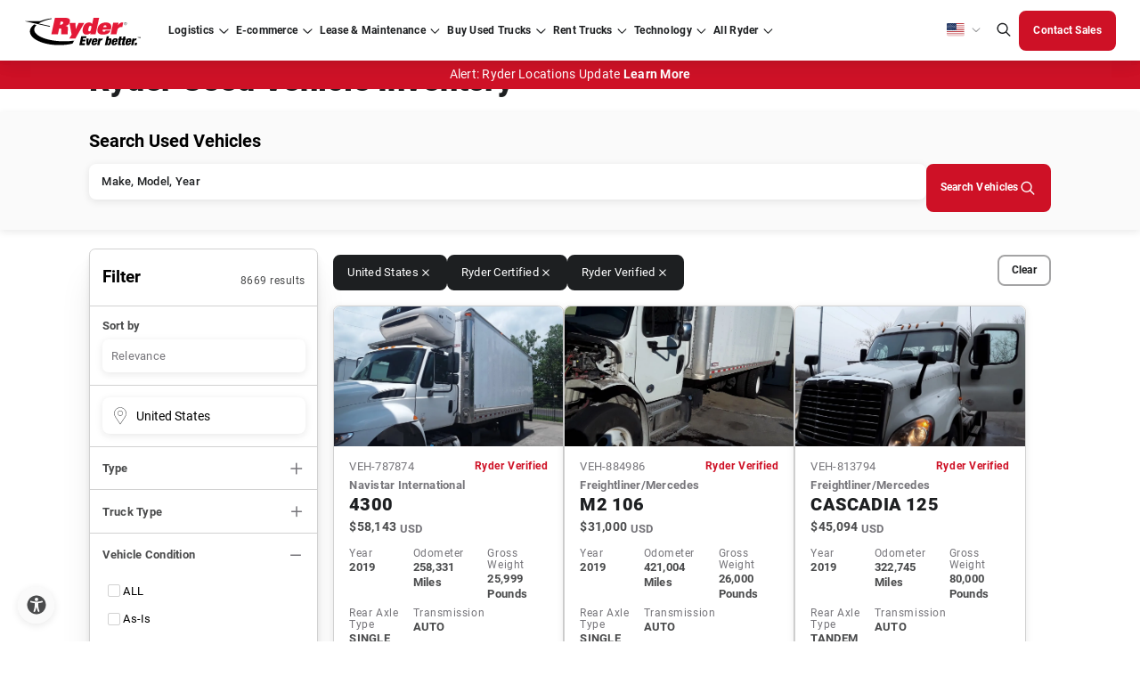

--- FILE ---
content_type: text/html; charset=utf-8
request_url: https://www.ryder.com/en-us/used-trucks/inventory?facets=vehicle_condition:Ryder+Certified;vehicle_condition:Ryder+Verified;&geo=latlon=37.09024|-95.712891|United+States
body_size: 69430
content:




<!DOCTYPE html>
<html lang="en-US" class="cms--mode--normal">
<head>
    <script type="text/javascript">
        const ryderEnvName = 'PROD'
    </script>

    <meta charset="utf-8">
    <meta name="viewport" content="width=device-width, initial-scale=1">
    <meta http-equiv="X-UA-Compatible" content="IE=Edge" />
    <meta name="robots" content="noindex, nofollow, max-snippet:-1, max-image-preview:large, max-video-preview:-1" />
    <link rel="icon" type="image/x-icon" href="/assets/images/favicon.png" />

    <title>Browse Inventory | Ryder Used Truck Sales</title>

    <link rel="alternate" type="application/rss+xml" title="RSS" href="/en-us/api/rssfeed/showrssfeed" />

    <link rel="alternate" href="https://www.ryder.com/en-us/used-trucks/inventory" hreflang="en-us" />
<link rel="alternate" href="https://www.ryder.com/en-ca/used-trucks/inventory" hreflang="en-ca" />
<link rel="alternate" href="https://www.ryder.com/fr-ca/used-trucks/inventory" hreflang="fr-ca" />
 <link rel="alternate" href="https://www.ryder.com/en-us/used-trucks/inventory" hreflang="x-default" />


    
<script>
(function() {
  const cookieName = "CJA_REFERRER";
  const referrerValue = document.referrer;

  // Read existing cookie
  const existingCookie = document.cookie
    .split('; ')
    .find(cookie => cookie.startsWith(`${cookieName}=`));

  let cookieValue;

  if (existingCookie) {
    cookieValue = decodeURIComponent(existingCookie.split('=')[1]);
  } else {
    cookieValue = "Direct";

    if (referrerValue && !referrerValue.includes("ryder.com")) {
      cookieValue = referrerValue;
    }

    // Create cookie immediately
    document.cookie = `${cookieName}=${encodeURIComponent(cookieValue)}; path=/; SameSite=Lax`;
    console.log(`Cookie "${cookieName}" set to:`, cookieValue);
  }

  // Wait until DOM is loaded to update the hidden field
  document.addEventListener("DOMContentLoaded", function() {
    const hiddenField = document.querySelector(`[data-ryder-field-name="${cookieName}"]`);
    if (hiddenField) {
      hiddenField.value = cookieValue;
      console.log(`Hidden field "${cookieName}" updated to:`, cookieValue);
    }
  });
})();
</script>
<!-- Optimizely Experimentation -->
<script src="https://cdn.optimizely.com/js/21362120414.js"></script>
<!-- End Optimizely Experimentation --><link rel="dns-prefetch" href="//cdn.optimizely.com" />
<link rel="dns-prefetch" href="//code.jquery.com" />
<link rel="dns-prefetch" href="//www.google.com" />
<link rel="dns-prefetch" href="//www.googletagmanager.com" />
<link rel="dns-prefetch" href="//www.google-analytics.com" />
<link rel="dns-prefetch" href="//www.gstatic.com" />
<link rel="dns-prefetch" href="//js.monitor.azure.com" />
<link rel="dns-prefetch" href="//d10lpsik1i8c69.cloudfront.net" />
<link rel="dns-prefetch" href="//siteimproveanalytics.com" />
<link rel="dns-prefetch" href="//f.vimeocdn.com" /><!-- Google Tag Manager -->
<script>(function(w,d,s,l,i){w[l]=w[l]||[];w[l].push({'gtm.start':
new Date().getTime(),event:'gtm.js'});var f=d.getElementsByTagName(s)[0],
j=d.createElement(s),dl=l!='dataLayer'?'&l='+l:'';j.async=true;j.src=
'https://www.googletagmanager.com/gtm.js?id='+i+dl;f.parentNode.insertBefore(j,f);
})(window,document,'script','dataLayer','GTM-5ZK5QJX');</script>
<!-- End Google Tag Manager --><style>
/*Adding adjustment to form background until fixed in core code*/
.in-body-form {
    background: #FAFAFA !important;
}

/*TEMPORARILY added by Doug Couto to push the form down*/
.Form__Success{
width: 100%
}
.EPiServerForms .Form__Success .Form__Success__Message {
    background-color: #FFF !important;
    color: #333;
    font-size: larger;
    border-radius: 10px;
    text-align: center;
    border: thick;
    border-color: 555;
    -webkit-box-shadow: 0 5px 10px #333;
    -moz-box-shadow: 0 5px 10px #333;
    box-shadow: 0 5px 10px #333;
}


#b7bf3f65-e508-451b-8966-b834ce867f97 {
    margin-top: 20px;
}
  .embeddedServiceHelpButton .helpButton .embeddedServiceIcon {
    display: inline-block !important;
  }

@media screen and (min-width: 992px) {
    #b7bf3f65-e508-451b-8966-b834ce867f97 {
        margin-top: 50px;
    }
}


</style><meta name="format-detection" content="telephone=no" /><!-- idio Analytics Tracking Code -->
<script type="text/javascript">
    // Set client and delivery

    _iaq = [
        ['client', '61e62b3a341c4ac4ba2262209bc93cba'],
        ['delivery', 1325],
        ['track', 'consume']
    ];

    // Include the Idio Analytics JavaScript
    !function(d,s){var ia=d.createElement(s);ia.async=1,s=d.getElementsByTagName(s)[0],ia.src='//s.usea01.idio.episerver.net/ia.js',s.parentNode.insertBefore(ia,s)}(document,'script');
    // Include the Idio PDF Tracking JavaScript
    !function(t,e){var a=t.attachEvent?'on':'';t[a?'attachEvent':'addEventListener'](a+'click',function(t){for(t=t.srcElement||t.target;t&&'a'!==t.tagName&&'A'!==t.tagName&&!t.href;)t=t.parentNode;if(t){var a=t.href,n=e.protocol+'//'+e.host;0===a.indexOf(n)&&/\.pdf(\?|#|$)/i.test(a)&&_iaq.push(['track','consume',a])}})}(document,location);
</script>
<!-- / idio Analytics Tracking Code --><script async src='https://hat.thepointyspritesclub.com/i/31b61819c3ed6a8ca5bc0e93494fa986.js' data-ch='cheq4ppc' class='ct_clicktrue_31008' data-jsonp="onCheqResponse"> 
</script> <meta name="google-site-verification" content="MIvAVn3nU0_Lqea5mWOV-PGcS4NxstCwzXIqAyRPtiY" /><meta name="msvalidate.01" content="0F459E7931CBA2465594365203678A34" />
    <link rel="stylesheet" href="/dist/main.677af54f.css" />
    <link rel="canonical" href="https://www.ryder.com/en-us/used-trucks/inventory" />
    <meta name="description" content="Ryder has the largest selection of commercial used trucks in the U.S., for all your business solutions. Browse now." />


        <!-- ADL script -->
<script src="
https://assets.adobedtm.com/40d35a6a553f/b44c31f3d21b/launch-6df02ecd7e49.min.js
" async></script>
    <!-- page head -->
    <link rel='stylesheet' type='text/css' data-f-resource='EPiServerForms.css' href='/Util/EPiServer.Forms/EPiServerForms.css' />
<script>
!function(T,l,y){var S=T.location,k="script",D="instrumentationKey",C="ingestionendpoint",I="disableExceptionTracking",E="ai.device.",b="toLowerCase",w="crossOrigin",N="POST",e="appInsightsSDK",t=y.name||"appInsights";(y.name||T[e])&&(T[e]=t);var n=T[t]||function(d){var g=!1,f=!1,m={initialize:!0,queue:[],sv:"5",version:2,config:d};function v(e,t){var n={},a="Browser";return n[E+"id"]=a[b](),n[E+"type"]=a,n["ai.operation.name"]=S&&S.pathname||"_unknown_",n["ai.internal.sdkVersion"]="javascript:snippet_"+(m.sv||m.version),{time:function(){var e=new Date;function t(e){var t=""+e;return 1===t.length&&(t="0"+t),t}return e.getUTCFullYear()+"-"+t(1+e.getUTCMonth())+"-"+t(e.getUTCDate())+"T"+t(e.getUTCHours())+":"+t(e.getUTCMinutes())+":"+t(e.getUTCSeconds())+"."+((e.getUTCMilliseconds()/1e3).toFixed(3)+"").slice(2,5)+"Z"}(),iKey:e,name:"Microsoft.ApplicationInsights."+e.replace(/-/g,"")+"."+t,sampleRate:100,tags:n,data:{baseData:{ver:2}}}}var h=d.url||y.src;if(h){function a(e){var t,n,a,i,r,o,s,c,u,p,l;g=!0,m.queue=[],f||(f=!0,t=h,s=function(){var e={},t=d.connectionString;if(t)for(var n=t.split(";"),a=0;a<n.length;a++){var i=n[a].split("=");2===i.length&&(e[i[0][b]()]=i[1])}if(!e[C]){var r=e.endpointsuffix,o=r?e.location:null;e[C]="https://"+(o?o+".":"")+"dc."+(r||"services.visualstudio.com")}return e}(),c=s[D]||d[D]||"",u=s[C],p=u?u+"/v2/track":d.endpointUrl,(l=[]).push((n="SDK LOAD Failure: Failed to load Application Insights SDK script (See stack for details)",a=t,i=p,(o=(r=v(c,"Exception")).data).baseType="ExceptionData",o.baseData.exceptions=[{typeName:"SDKLoadFailed",message:n.replace(/\./g,"-"),hasFullStack:!1,stack:n+"\nSnippet failed to load ["+a+"] -- Telemetry is disabled\nHelp Link: https://go.microsoft.com/fwlink/?linkid=2128109\nHost: "+(S&&S.pathname||"_unknown_")+"\nEndpoint: "+i,parsedStack:[]}],r)),l.push(function(e,t,n,a){var i=v(c,"Message"),r=i.data;r.baseType="MessageData";var o=r.baseData;return o.message='AI (Internal): 99 message:"'+("SDK LOAD Failure: Failed to load Application Insights SDK script (See stack for details) ("+n+")").replace(/\"/g,"")+'"',o.properties={endpoint:a},i}(0,0,t,p)),function(e,t){if(JSON){var n=T.fetch;if(n&&!y.useXhr)n(t,{method:N,body:JSON.stringify(e),mode:"cors"});else if(XMLHttpRequest){var a=new XMLHttpRequest;a.open(N,t),a.setRequestHeader("Content-type","application/json"),a.send(JSON.stringify(e))}}}(l,p))}function i(e,t){f||setTimeout(function(){!t&&m.core||a()},500)}var e=function(){var n=l.createElement(k);n.src=h;var e=y[w];return!e&&""!==e||"undefined"==n[w]||(n[w]=e),n.onload=i,n.onerror=a,n.onreadystatechange=function(e,t){"loaded"!==n.readyState&&"complete"!==n.readyState||i(0,t)},n}();y.ld<0?l.getElementsByTagName("head")[0].appendChild(e):setTimeout(function(){l.getElementsByTagName(k)[0].parentNode.appendChild(e)},y.ld||0)}try{m.cookie=l.cookie}catch(p){}function t(e){for(;e.length;)!function(t){m[t]=function(){var e=arguments;g||m.queue.push(function(){m[t].apply(m,e)})}}(e.pop())}var n="track",r="TrackPage",o="TrackEvent";t([n+"Event",n+"PageView",n+"Exception",n+"Trace",n+"DependencyData",n+"Metric",n+"PageViewPerformance","start"+r,"stop"+r,"start"+o,"stop"+o,"addTelemetryInitializer","setAuthenticatedUserContext","clearAuthenticatedUserContext","flush"]),m.SeverityLevel={Verbose:0,Information:1,Warning:2,Error:3,Critical:4};var s=(d.extensionConfig||{}).ApplicationInsightsAnalytics||{};if(!0!==d[I]&&!0!==s[I]){var c="onerror";t(["_"+c]);var u=T[c];T[c]=function(e,t,n,a,i){var r=u&&u(e,t,n,a,i);return!0!==r&&m["_"+c]({message:e,url:t,lineNumber:n,columnNumber:a,error:i}),r},d.autoExceptionInstrumented=!0}return m}(y.cfg);function a(){y.onInit&&y.onInit(n)}(T[t]=n).queue&&0===n.queue.length?(n.queue.push(a),n.trackPageView({})):a()}(window,document,{src: "https://js.monitor.azure.com/scripts/b/ai.2.gbl.min.js", crossOrigin: "anonymous", cfg: { instrumentationKey:'c5df9b18-a90d-47d9-8ec3-0c9b9f4c279c', disableCookiesUsage: false }});
</script>
<script>
_iaq = [ ['client', '61e62b3a341c4ac4ba2262209bc93cba'], ['track', 'consume'] ]; !function(d,s){var ia=d.createElement(s);ia.async=1,s=d.getElementsByTagName(s)[0],ia.src='//s.usea01.idio.episerver.net/ia.js',s.parentNode.insertBefore(ia,s)}(document,'script');
</script>
<script>
var epi = epi||{}; epi.EPiServer = epi.EPiServer||{}; epi.EPiServer.Forms = epi.EPiServer.Forms||{};
                    epi.EPiServer.Forms.InjectFormOwnJQuery = true;epi.EPiServer.Forms.OriginalJQuery = typeof jQuery !== 'undefined' ? jQuery : undefined;
</script>

      
    <meta property="og:title" content="Browse Inventory | Ryder Used Truck Sales" />
    <meta property="og:local" content="en" />
    <meta property="og:type" content="website" />
    <meta property="og:url" content="https://www.ryder.com/en-us/used-trucks/inventory" />
    <meta property="og:image" content="" />
    <meta property="og:description" content="Ryder has the largest selection of commercial used trucks in the U.S., for all your business solutions. Browse now." />
    <meta property="og:site_name" content="Ryder Website" />
    <meta property="fb:admins" content="CHANGE FB:ADMINS" />

        <meta name="twitter:card" content="summary" />    <meta name="twitter:site" />    <meta name="twitter:title" content="Browse Inventory | Ryder Used Truck Sales" />    <meta name="twitter:description" content="Ryder has the largest selection of commercial used trucks in the U.S., for all your business solutions. Browse now." />    <meta name="twitter:domain" content="www.ryder.com" />    <meta name="twitter:image" content="" />    <meta name="twitter:creator" />

    <link rel="stylesheet" href="/optimizely-styles.css?v=1.0.9510.37740" />

    

    <!--ryder-ui 27.7.3-alpha-->

                              <script>!function(e){var n="https://s.go-mpulse.net/boomerang/";if("False"=="True")e.BOOMR_config=e.BOOMR_config||{},e.BOOMR_config.PageParams=e.BOOMR_config.PageParams||{},e.BOOMR_config.PageParams.pci=!0,n="https://s2.go-mpulse.net/boomerang/";if(window.BOOMR_API_key="S5859-UVCNS-RTEDH-NJ4P3-FQEN8",function(){function e(){if(!o){var e=document.createElement("script");e.id="boomr-scr-as",e.src=window.BOOMR.url,e.async=!0,i.parentNode.appendChild(e),o=!0}}function t(e){o=!0;var n,t,a,r,d=document,O=window;if(window.BOOMR.snippetMethod=e?"if":"i",t=function(e,n){var t=d.createElement("script");t.id=n||"boomr-if-as",t.src=window.BOOMR.url,BOOMR_lstart=(new Date).getTime(),e=e||d.body,e.appendChild(t)},!window.addEventListener&&window.attachEvent&&navigator.userAgent.match(/MSIE [67]\./))return window.BOOMR.snippetMethod="s",void t(i.parentNode,"boomr-async");a=document.createElement("IFRAME"),a.src="about:blank",a.title="",a.role="presentation",a.loading="eager",r=(a.frameElement||a).style,r.width=0,r.height=0,r.border=0,r.display="none",i.parentNode.appendChild(a);try{O=a.contentWindow,d=O.document.open()}catch(_){n=document.domain,a.src="javascript:var d=document.open();d.domain='"+n+"';void(0);",O=a.contentWindow,d=O.document.open()}if(n)d._boomrl=function(){this.domain=n,t()},d.write("<bo"+"dy onload='document._boomrl();'>");else if(O._boomrl=function(){t()},O.addEventListener)O.addEventListener("load",O._boomrl,!1);else if(O.attachEvent)O.attachEvent("onload",O._boomrl);d.close()}function a(e){window.BOOMR_onload=e&&e.timeStamp||(new Date).getTime()}if(!window.BOOMR||!window.BOOMR.version&&!window.BOOMR.snippetExecuted){window.BOOMR=window.BOOMR||{},window.BOOMR.snippetStart=(new Date).getTime(),window.BOOMR.snippetExecuted=!0,window.BOOMR.snippetVersion=12,window.BOOMR.url=n+"S5859-UVCNS-RTEDH-NJ4P3-FQEN8";var i=document.currentScript||document.getElementsByTagName("script")[0],o=!1,r=document.createElement("link");if(r.relList&&"function"==typeof r.relList.supports&&r.relList.supports("preload")&&"as"in r)window.BOOMR.snippetMethod="p",r.href=window.BOOMR.url,r.rel="preload",r.as="script",r.addEventListener("load",e),r.addEventListener("error",function(){t(!0)}),setTimeout(function(){if(!o)t(!0)},3e3),BOOMR_lstart=(new Date).getTime(),i.parentNode.appendChild(r);else t(!1);if(window.addEventListener)window.addEventListener("load",a,!1);else if(window.attachEvent)window.attachEvent("onload",a)}}(),"".length>0)if(e&&"performance"in e&&e.performance&&"function"==typeof e.performance.setResourceTimingBufferSize)e.performance.setResourceTimingBufferSize();!function(){if(BOOMR=e.BOOMR||{},BOOMR.plugins=BOOMR.plugins||{},!BOOMR.plugins.AK){var n=""=="true"?1:0,t="",a="clrkkaixfuxnc2lvcxeq-f-32197107a-clientnsv4-s.akamaihd.net",i="false"=="true"?2:1,o={"ak.v":"39","ak.cp":"1469482","ak.ai":parseInt("916872",10),"ak.ol":"0","ak.cr":8,"ak.ipv":4,"ak.proto":"h2","ak.rid":"625d0337","ak.r":47370,"ak.a2":n,"ak.m":"b","ak.n":"essl","ak.bpcip":"18.226.165.0","ak.cport":59002,"ak.gh":"23.208.24.75","ak.quicv":"","ak.tlsv":"tls1.3","ak.0rtt":"","ak.0rtt.ed":"","ak.csrc":"-","ak.acc":"","ak.t":"1769280969","ak.ak":"hOBiQwZUYzCg5VSAfCLimQ==jgyU0ghjtuUzYd/bJJQJ0jJZucmkjuou3D6TEZmoaLAO0hmsddS9kGbUdHc5XhI+FZNf7QFyYoxpzBlRMTbCv0vMxjVj5OS1j0fGywdpAl6W1L2jB/PPvZvsTeoX3t+W9IR98tVquEhTG6SuJZSS9X0Nq2gua3vDSnKoox3QfJ+6Hz1sfSOVi2kQzVphk6qAzg85e1+21EoCe2yZ3XlQAzC0cLhyY1A2wVAMSGxpm2s4Hx9LeWiW8I7H8SHZGCbDnNlvwr9DyEKRZw36/deeRma7UahT3gbGp74GwtPuHnYdlWZLVemgP3Vld+UBh3UTVwgxSYxiQZ2vbTYWYKjTAfRBPzz5B49+eGDmYaJmsPkAuLIYKkurP3XZUu0Ofkdaxqeh2NFdPedqNRSCFtz5w5M8Nm7mq7mrlbxTP7DFJR0=","ak.pv":"150","ak.dpoabenc":"","ak.tf":i};if(""!==t)o["ak.ruds"]=t;var r={i:!1,av:function(n){var t="http.initiator";if(n&&(!n[t]||"spa_hard"===n[t]))o["ak.feo"]=void 0!==e.aFeoApplied?1:0,BOOMR.addVar(o)},rv:function(){var e=["ak.bpcip","ak.cport","ak.cr","ak.csrc","ak.gh","ak.ipv","ak.m","ak.n","ak.ol","ak.proto","ak.quicv","ak.tlsv","ak.0rtt","ak.0rtt.ed","ak.r","ak.acc","ak.t","ak.tf"];BOOMR.removeVar(e)}};BOOMR.plugins.AK={akVars:o,akDNSPreFetchDomain:a,init:function(){if(!r.i){var e=BOOMR.subscribe;e("before_beacon",r.av,null,null),e("onbeacon",r.rv,null,null),r.i=!0}return this},is_complete:function(){return!0}}}}()}(window);</script></head>
<body class="en-US">
    <!-- App Service: 2421dd388bbf Instance: ln1ldlwk0005Z2 Build Vers: 1.0.9510.37740 -->
    
    
<!-- Google Tag Manager (noscript) -->
<noscript><iframe src="https://www.googletagmanager.com/ns.html?id=GTM-5ZK5QJX"
height="0" width="0" style="display:none;visibility:hidden"></iframe></noscript>
<!-- End Google Tag Manager (noscript) -->

    <input name="__RequestVerificationToken" type="hidden" value="CfDJ8NqPWzFYEpVHvkbxOZ-s8AdL8yj5gCS2_2iwhcBcSsNkXwz730fa3KEna78vGM4QP2Lls0wlAbfBk9g1ZESRJjgIq9waj3BLr_tOBJLAb4_942PYWxG6CpdcF_ToGlXF5PJUZcgD2thPFRYbhS7DvNU" />

    <div id="react_0HNIR0S3RQOQT"></div>

        <div class="sticky-container-wrapper">
            
<div class="sticky-container"><div>
<style>
#alert-test-block-linked .row.align-items-center.justify-content-center {
    display: none;
}
div#alert-test-block-linked .title-section {
    color: #FFF !important;
}
#alert-test-block-linked .title-section.text-- {
    margin: 0 !important;
    padding: 10px !important;
}
div#alert-test-block-linked {
    background-color: #ce1126;
    color: #FFF !important;
    cursor: pointer;
    padding: 6px;
}
#alert-test-block-linked .title-section__content.body--reg {
    display: none;
}
#alert-test-block-linked .title-section__content.body--reg {
    display: unset;
}

a#hurricane-updates-header-link {
    color: #FFF;
    font-size: medium;
    background-color: #ce1126!important;
    border-radius: 8px;
    padding: 10px;
    border: black;
    border: solid;
    border-color: black;
    border-width: thin;
    box-shadow: 4px 8px 16px rgba(0,0,0,.3);
}



@media only screen and (max-width: 834px) {
    .title-section__content a {
    font-size: smaller;
}
}
</style>
</div><div>


<div id="react_0HNIR0S3RQOQU"><div id="primary-global-header" data-reactroot=""><header class="container--fluid"><div class="wrapper--nav "><span class="box--shadow "></span><div class="header__logo"><a href="/en-us" hrefLang="en-US"><img src="/globalassets/media/logo/logo-ryder.svg" alt="Ryder logo" title="Ryder logo" width="131" height="32" loading="lazy"/></a></div><nav class="header__nav "><div class="nav__wrapper"><ul class="nav__links"><li class="nav__link dropdown  "><a tabindex="0" id="navigation-primary-logistics" href="/en-us/logistics/third-party-logistics" hrefLang="en-US" aria-expanded="false"><div>Logistics</div></a></li><li class="nav__link dropdown  "><a tabindex="0" id="navigation-primary-ecommerce" href="/en-us/e-commerce/e-commerce-fulfillment" hrefLang="en-US" title="E-commerce" aria-expanded="false"><div>E-commerce</div></a></li><li class="nav__link dropdown  "><a tabindex="0" id="navigation-primary-lease" href="/en-us/fleet-leasing" hrefLang="en-US" aria-expanded="false"><div>Lease &amp; Maintenance</div></a></li><li class="nav__link dropdown  "><a tabindex="0" id="navigation-primary-uvs" href="/en-us/used-trucks" hrefLang="en-US" title="Buy Used Trucks" target="_self" aria-expanded="false"><div>Buy Used Trucks</div></a></li><li class="nav__link dropdown  "><a tabindex="0" id="navigation-primary-rent" href="/en-us/rent-trucks" hrefLang="en-US" aria-expanded="false"><div>Rent Trucks</div></a></li><li class="nav__link dropdown  "><a tabindex="0" id="navigation-primary-technology" href="/en-us/technology" hrefLang="en-US" title="Technology" aria-expanded="false"><div>Technology</div></a></li><li class="nav__link dropdown  "><a tabindex="0" id="navigation-primary-allryder" href="/en-us" hrefLang="en-US" aria-expanded="false"><div>All Ryder</div></a></li></ul></div><div class="nav__rightSection"><div class="rightSection__langMenu "><div role="button" aria-label="Language dropdown" aria-describedby="descriptionDropDown" class="langMenu__selectLang" aria-expanded="false" tabindex="0"><i class="icon flag-us"></i></div><div id="descriptionDropDown" style="display:none">Select language from dropdown using arrow keys</div><ul role="menu" class="langMenu__option"><li tabindex="0" role="menuitem" class="option__lang"><i class="icon flag-us"></i>en-US</li><li tabindex="0" role="menuitem" class="option__lang"><i class="icon flag-mx"></i>es-MX</li><li tabindex="0" role="menuitem" class="option__lang"><i class="icon flag-ca"></i>en-CA</li><li tabindex="0" role="menuitem" class="option__lang"><i class="icon flag-ca"></i>fr-CA</li></ul></div><div class="rightSection__langMenu--mobile  "><button aria-label="US | English" aria-describedby="descriptionDropDown" class="langMenu__selectLang--mobile body--micro langFooter-btn body--reg--bold" aria-expanded="false">US | English</button><ul class="langMenu__option--mobile" role="menu"><li tabindex="0" role="menuitem" class="option__lang--mobile">US | English</li><li tabindex="0" role="menuitem" class="option__lang--mobile">MX | Spanish</li><li tabindex="0" role="menuitem" class="option__lang--mobile">CA | English</li><li tabindex="0" role="menuitem" class="option__lang--mobile">CA | French</li></ul></div><div><button class="search-bar__icon-header" aria-label="Global Search" tabindex="0"><i class="icon search"></i></button></div><div class="rightSection__btnWrapper"></div></div></nav><div class="d-flex align-items-center"><button class="search-bar__icon-header mobile" tabindex="0" aria-label="Global Search"><i class="icon search"></i></button><div class="burger-btn  " role="button" aria-label="Global Search" tabindex="0"></div></div></div><div class="new-search-bar "><div class="container--custom d-flex justify-content-center py-4 "><div class="col-12 d-flex align-items-end"><div class="new-search-bar-search"><label class="body--lg" for="id-afb1">Search All Ryder</label><input type="search" tabindex="-1" id="id-afb1" aria-label="Search All Ryder" class="input__text search-bar__input" autoComplete="off" value="" placeholder="Search"/></div><div class="search-bar__button"><button class="btn btn--mobile-no-hover btn--solid btn--md btn--primary clr--white bg--red-1 brd--red-1 clr--white--hover bg--red-4--hover brd--red-4--hover clr--white--focus bg--red-1--focus brd--red-1--focus clr--white--active bg--red-3--active brd--red-1--active clr--gray-3--disabled bg--gray-1--disabled brd--gray-1--disabled btn--iconRight     " aria-label="Search All Ryder" tabindex="-1"><span class="btn--content"><span class="btn--label mobile-hidden">Search All Ryder</span><i class="btn--icon icon search"></i></span></button></div></div></div></div><div class="search-suggestions-wrapper with-title "><div class="container--custom py-4"><div class="search-suggestions-title mb-3"><div class="body--sm body--reg--bold clr--gray-4"></div></div><div class="search-suggestions"></div></div></div><div class="menu-content "><div class="menu-content__wrapper"><div class="menu-content__mainBox bottom"><div class="menu-content__mainLink "><div>Logistics</div></div><div class="menu-content__phone"><a class="body--sm" href="tel:888-706-1243" tabindex="-1">888-706-1243</a></div><ul class="menu-content__links "><li class="menu-content__link"><a tabindex="-1" id="navigation-secondary-logistics-supplychain" href="/en-us/logistics/third-party-logistics" hrefLang="en-US" title="Supply Chain Logistics" target="_self" aria-expanded="false"><div>Supply Chain Logistics</div></a></li><li class="menu-content__link"><a tabindex="-1" id="navigation-secondary-logistics-warehouse-and-distribution" href="/en-us/logistics/warehousing-distribution" hrefLang="en-US" title="Warehousing &amp; Distribution Overview" target="_self" aria-expanded="false"><div>Warehousing &amp; Distribution Overview</div></a></li><li class="menu-content__link"><a tabindex="-1" id="navigation-secondary-logistics-transportationoverview" href="/en-us/logistics/transportation-logistics" hrefLang="en-US" title="Transportation Overview" target="_self" aria-expanded="false"><div>Transportation Overview</div></a></li><li class="menu-content__link"><a tabindex="-1" id="navigation-secondary-logistics-industries" href="/en-us/logistics/industries" hrefLang="en-US" title="Industries Overview" target="_self" aria-expanded="false"><div>Industries Overview</div></a></li></ul><div class="menu-content__cta "><div class="menu-content__mobileBtn"><button class="body--sm body--sm--bold clr--gray-4 return--btn">Back to main menu</button></div><div class="menu-content__btns"><a id="navigation-secondary-logistics-featured-trackdelivery" class="btn btn--mobile-no-hover btn--outlined btn--sm btn--primary clr--red-1 bg--undefined brd--red-3 clr--undefined--hover bg--red-2--hover brd--undefined--hover clr--undefined--focus bg--undefined--focus brd--undefined--focus clr--undefined--active bg--red-2--active brd--undefined--active clr--gray-3--disabled bg--undefined--disabled brd--gray-2--disabled      " tabindex="-1" href="/en-us/logistics/last-mile-delivery/tracking" target="_self" title="Track Last Mile Delivery"><span class="btn--content"><span class="btn--label ">Track Last Mile Delivery</span></span></a></div><div class="menu-content__phone"><a class="body--sm" href="tel:888-706-1243" tabindex="-1">888-706-1243</a></div></div></div><div class="menu-content__subBox top"><div class="menu-content__mainLink "><div>Warehousing &amp; Fulfillment</div></div><div class="menu-content__cta menu-sub__cta"><div class="menu-content__mobileBtn"><button class="body--sm body--sm--bold clr--gray-4 return--btn">Back to main menu</button></div><div class="menu-content__btns"></div></div><ul class="menu-content__links linkMobile--hidden"><li class="menu-content__link"><a tabindex="-1" id="navigation-secondary-logistics-warehouse" href="/en-us/logistics/warehousing-distribution" hrefLang="en-US" title="Overview" target="_self" aria-expanded="false"><div>Overview</div></a></li><li class="menu-content__link"><a tabindex="-1" id="navigation-secondary-logistics-warehouseautomation" href="/en-us/technology/warehouse-automation" hrefLang="en-US" title="Warehouse Automation" target="_self" aria-expanded="false"><div>Warehouse Automation</div></a></li><li class="menu-content__link"><a tabindex="-1" id="navigation-secondary-logistics-omnichannel" href="/en-us/logistics/omnichannel-fulfillment" hrefLang="en-US" title="Omnichannel Fulfillment" target="_self" aria-expanded="false"><div>Omnichannel Fulfillment</div></a></li><li class="menu-content__link"><a tabindex="-1" id="navigation-secondary-logistics-e-commerce fulfillment" href="/en-us/e-commerce/e-commerce-fulfillment" hrefLang="en-US" title="E-commerce Fulfillment" target="_self" aria-expanded="false"><div>E-commerce Fulfillment</div></a></li><li class="menu-content__link"><a tabindex="-1" id="navigation-secondary-logistics-retail-fulfillment" href="/en-us/logistics/omnichannel-fulfillment/retail-fulfillment" hrefLang="en-US" title="Retail Fulfillment" target="_self" aria-expanded="false"><div>Retail Fulfillment</div></a></li><li class="menu-content__link"><a tabindex="-1" id="navigation-secondary-logistics-wholesale-fulfillment" href="/en-us/logistics/omnichannel-fulfillment/wholesale-fulfillment" hrefLang="en-US" title="Wholesale Fulfillment" target="_self" aria-expanded="false"><div>Wholesale Fulfillment</div></a></li><li class="menu-content__link"><a tabindex="-1" id="navigation-secondary-logistics-last-mile-delivery" href="/en-us/logistics/last-mile-delivery" hrefLang="en-US" title="Last Mile Delivery" target="_self" aria-expanded="false"><div>Last Mile Delivery</div></a></li><li class="menu-content__link"><a tabindex="-1" id="navigation-secondary-logistics-white-glove-delivery" href="/en-us/logistics/last-mile-delivery/white-glove-delivery" hrefLang="en-US" title="White Glove Delivery" target="_self" aria-expanded="false"><div>White Glove Delivery</div></a></li></ul></div><div class="menu-content__subBox top"><div class="menu-content__mainLink "><div>Services</div></div><div class="menu-content__cta menu-sub__cta"><div class="menu-content__mobileBtn"><button class="body--sm body--sm--bold clr--gray-4 return--btn">Back to main menu</button></div><div class="menu-content__btns"></div></div><ul class="menu-content__links linkMobile--hidden"><li class="menu-content__link"><a tabindex="-1" id="" href="/en-us/logistics/co-packaging" hrefLang="en-US" title="Co-Packaging Overview" aria-expanded="false"><div>Co-Packaging Overview</div></a></li><li class="menu-content__link"><a tabindex="-1" id="" href="/en-us/logistics/co-packaging/contract-manufacturing" hrefLang="en-US" title="Contract Manufacturing" aria-expanded="false"><div>Contract Manufacturing</div></a></li><li class="menu-content__link"><a tabindex="-1" id="navigation-secondary-logistics-value-added-services" href="/en-us/logistics/value-added-services" hrefLang="en-US" title="Value Added Services" target="_self" aria-expanded="false"><div>Value Added Services</div></a></li></ul></div><div class="menu-content__subBox top"><div class="menu-content__mainLink "><div>Transportation</div></div><div class="menu-content__cta menu-sub__cta"><div class="menu-content__mobileBtn"><button class="body--sm body--sm--bold clr--gray-4 return--btn">Back to main menu</button></div><div class="menu-content__btns"></div></div><ul class="menu-content__links linkMobile--hidden"><li class="menu-content__link"><a tabindex="-1" id="navigation-secondary-logistics-transportaion-logistics" href="/en-us/logistics/transportation-logistics" hrefLang="en-US" title="Overview" target="_self" aria-expanded="false"><div>Overview</div></a></li><li class="menu-content__link"><a tabindex="-1" id="navigation-secondary-logistics-dedicated" href="/en-us/logistics/transportation-logistics/dedicated-transportation" hrefLang="en-US" title="Dedicated Transportation" target="_self" aria-expanded="false"><div>Dedicated Transportation</div></a></li><li class="menu-content__link"><a tabindex="-1" id="navigation-secondary-logistics-transportationmanagement" href="/en-us/logistics/transportation-logistics/transportation-management" hrefLang="en-US" title="Transportation Management" target="_self" aria-expanded="false"><div>Transportation Management</div></a></li><li class="menu-content__link"><a tabindex="-1" id="navigation-secondary-logistics-freight" href="/en-us/logistics/transportation-logistics/freight-brokerage" hrefLang="en-US" title="Freight Brokerage" target="_self" aria-expanded="false"><div>Freight Brokerage</div></a></li><li class="menu-content__link"><a tabindex="-1" id="navigation-secondary-logistics-becomeacarrier" href="/en-us/logistics/transportation-logistics/freight-brokerage/carriers" hrefLang="en-US" title="Become a Carrier" aria-expanded="false"><div>Become a Carrier</div></a></li><li class="menu-content__link"><a tabindex="-1" id="navigation-secondary-logistics-drayage" href="/en-us/logistics/transportation-logistics/drayage" hrefLang="en-US" title="Drayage" target="_self" aria-expanded="false"><div>Drayage</div></a></li><li class="menu-content__link"><a tabindex="-1" id="" href="/en-us/logistics/transportation-logistics/cross-border" hrefLang="en-US" title="Cross Border" aria-expanded="false"><div>Cross Border</div></a></li></ul></div><div class="menu-content__subBox top"><div class="menu-content__mainLink "><div>Industries</div></div><div class="menu-content__cta menu-sub__cta"><div class="menu-content__mobileBtn"><button class="body--sm body--sm--bold clr--gray-4 return--btn">Back to main menu</button></div><div class="menu-content__btns"></div></div><ul class="menu-content__links linkMobile--hidden"><li class="menu-content__link"><a tabindex="-1" id="navigation-secondary-logistics-industriesoverview" href="/en-us/logistics/industries" hrefLang="en-US" title="Overview" aria-expanded="false"><div>Overview</div></a></li><li class="menu-content__link"><a tabindex="-1" id="navigation-secondary-logistics-industry-automotive" href="/en-us/logistics/industries/automotive" hrefLang="en-US" title="Automotive" target="_self" aria-expanded="false"><div>Automotive</div></a></li><li class="menu-content__link"><a tabindex="-1" id="navigation-secondary-logistics-industry-cpg" href="/en-us/logistics/industries/consumer-packaged-goods" hrefLang="en-US" title="Consumer Packaged Goods" target="_self" aria-expanded="false"><div>Consumer Packaged Goods</div></a></li><li class="menu-content__link"><a tabindex="-1" id="navigation-secondary-logistics-industry-fb" href="/en-us/logistics/industries/food-and-beverage" hrefLang="en-US" title="Food &amp; Beverage" target="_self" aria-expanded="false"><div>Food &amp; Beverage</div></a></li><li class="menu-content__link"><a tabindex="-1" id="navigation-secondary-logistics-industry-health" href="/en-us/logistics/industries/healthcare" hrefLang="en-US" title="Healthcare" target="_self" aria-expanded="false"><div>Healthcare</div></a></li><li class="menu-content__link"><a tabindex="-1" id="navigation-secondary-logistics-industry-industrial" href="/en-us/logistics/industries/industrial" hrefLang="en-US" title="Industrial" target="_self" aria-expanded="false"><div>Industrial</div></a></li><li class="menu-content__link"><a tabindex="-1" id="navigation-secondary-logistics-industry-retail" href="/en-us/logistics/industries/retail" hrefLang="en-US" title="Retail" target="_self" aria-expanded="false"><div>Retail</div></a></li><li class="menu-content__link"><a tabindex="-1" id="navigation-secondary-logistics-industry-tech" href="/en-us/logistics/industries/technology" hrefLang="en-US" title="Technology" target="_self" aria-expanded="false"><div>Technology</div></a></li><li class="menu-content__link"><a tabindex="-1" id="navigation-secondary-logistics-industry-energy" href="/en-us/logistics/industries/energy" hrefLang="en-US" title="Energy" target="_self" aria-expanded="false"><div>Energy</div></a></li></ul></div></div></div><div class="menu-content "><div class="menu-content__wrapper"><div class="menu-content__mainBox bottom"><div class="menu-content__mainLink "><div>E-commerce</div></div><div class="menu-content__phone"><a class="body--sm" href="tel:888-885-1958" tabindex="-1">888-885-1958</a></div><ul class="menu-content__links "><li class="menu-content__link"><a tabindex="-1" id="navigation-secondary-ecommerce-ecomm-overview" href="/en-us/e-commerce/e-commerce-fulfillment" hrefLang="en-US" title="E-commerce Fulfillment Overview" target="_self" aria-expanded="false"><div>E-commerce Fulfillment Overview</div></a></li><li class="menu-content__link"><a tabindex="-1" id="navigation-secondary-ecommerce-ecomm-fulfillment-centers" href="/en-us/e-commerce/fulfillment-centers" hrefLang="en-US" title="Fulfillment Centers" target="_self" aria-expanded="false"><div>Fulfillment Centers</div></a></li><li class="menu-content__link"><a tabindex="-1" id="navigation-secondary-ecommerce-fulfillment-platform" href="/en-us/technology/rydership" hrefLang="en-US" title="Fulfillment Platform" target="_self" aria-expanded="false"><div>Fulfillment Platform</div></a></li></ul><div class="menu-content__cta "><div class="menu-content__mobileBtn"><button class="body--sm body--sm--bold clr--gray-4 return--btn">Back to main menu</button></div><div class="menu-content__btns"><a id="navigation-secondary-ecommerce-featured-contact-sales" class="btn btn--mobile-no-hover btn--outlined btn--sm btn--primary clr--red-1 bg--undefined brd--red-3 clr--undefined--hover bg--red-2--hover brd--undefined--hover clr--undefined--focus bg--undefined--focus brd--undefined--focus clr--undefined--active bg--red-2--active brd--undefined--active clr--gray-3--disabled bg--undefined--disabled brd--gray-2--disabled      " tabindex="-1" href="/en-us/e-commerce/e-commerce-fulfillment#contact-form" target="_self" title="Contact Sales"><span class="btn--content"><span class="btn--label ">Contact Sales</span></span></a></div><div class="menu-content__phone"><a class="body--sm" href="tel:888-885-1958" tabindex="-1">888-885-1958</a></div></div></div><div class="menu-content__subBox top"><div class="menu-content__mainLink "><div>E-commerce Fulfillment Services</div></div><div class="menu-content__cta menu-sub__cta"><div class="menu-content__mobileBtn"><button class="body--sm body--sm--bold clr--gray-4 return--btn">Back to main menu</button></div><div class="menu-content__btns"></div></div><ul class="menu-content__links linkMobile--hidden"><li class="menu-content__link"><a tabindex="-1" id="navigation-secondary-ecommerce-ecomm-inventory-management" href="/en-us/e-commerce/inventory-management" hrefLang="en-US" title="Inventory Management" target="_self" aria-expanded="false"><div>Inventory Management</div></a></li><li class="menu-content__link"><a tabindex="-1" id="navigation-secondary-ecommerce-ecomm-order-fulfillment" href="/en-us/e-commerce/order-fulfillment" hrefLang="en-US" title="Order Fulfillment" target="_self" aria-expanded="false"><div>Order Fulfillment</div></a></li><li class="menu-content__link"><a tabindex="-1" id="navigation-secondary-ecommerce-ecomm-shipping-order-delivery" href="/en-us/e-commerce/shipping-order-delivery" hrefLang="en-US" title="Shipping &amp; Order Delivery" aria-expanded="false"><div>Shipping &amp; Order Delivery</div></a></li><li class="menu-content__link"><a tabindex="-1" id="navigation-secondary-ecommerce-ecomm-returns-management" href="/en-us/e-commerce/returns-management" hrefLang="en-US" title="Returns Management" target="_self" aria-expanded="false"><div>Returns Management</div></a></li><li class="menu-content__link"><a tabindex="-1" id="navigation-secondary-ecommerce-ecomm-value-added-services" href="/en-us/e-commerce/value-added-services" hrefLang="en-US" title="Value Added Services" target="_self" aria-expanded="false"><div>Value Added Services</div></a></li><li class="menu-content__link"><a tabindex="-1" id="navigation-secondary-ecommerce-ecomm-pick-pack" href="/en-us/e-commerce/pick-and-pack" hrefLang="en-US" title="Pick and Pack" aria-expanded="false"><div>Pick and Pack</div></a></li><li class="menu-content__link"><a tabindex="-1" id="navigation-secondary-ecommerce-ecomm-kitting" href="/en-us/e-commerce/kitting" hrefLang="en-US" title="Kitting" aria-expanded="false"><div>Kitting</div></a></li></ul></div><div class="menu-content__subBox top"><div class="menu-content__mainLink "><div>Partners</div></div><div class="menu-content__cta menu-sub__cta"><div class="menu-content__mobileBtn"><button class="body--sm body--sm--bold clr--gray-4 return--btn">Back to main menu</button></div><div class="menu-content__btns"></div></div><ul class="menu-content__links linkMobile--hidden"><li class="menu-content__link"><a tabindex="-1" id="navigation-secondary-ecommerce-ecomm-become-a-partner" href="/en-us/e-commerce/become-a-partner" hrefLang="en-US" title="Become a Partner" target="_self" aria-expanded="false"><div>Become a Partner</div></a></li><li class="menu-content__link"><a tabindex="-1" id="navigation-secondary-ecommerce-ecomm-partner-directory" href="https://partnerdirectory.ryder.com/" hrefLang="en-US" title="Partner Directory" target="_blank" aria-expanded="false"><div>Partner Directory</div></a></li></ul></div><div class="menu-content__subBox top"><div class="menu-content__mainLink "><div>Industries</div></div><div class="menu-content__cta menu-sub__cta"><div class="menu-content__mobileBtn"><button class="body--sm body--sm--bold clr--gray-4 return--btn">Back to main menu</button></div><div class="menu-content__btns"></div></div><ul class="menu-content__links linkMobile--hidden"><li class="menu-content__link"><a tabindex="-1" id="navigation-secondary-ecommerce-ecomm-industries" href="/en-us/e-commerce/e-commerce-industries" hrefLang="en-US" title="Industries Overview" target="_self" aria-expanded="false"><div>Industries Overview</div></a></li></ul></div><div class="menu-content__subBox top"><div class="menu-content__mainLink "><div>Insights</div></div><div class="menu-content__cta menu-sub__cta"><div class="menu-content__mobileBtn"><button class="body--sm body--sm--bold clr--gray-4 return--btn">Back to main menu</button></div><div class="menu-content__btns"></div></div><ul class="menu-content__links linkMobile--hidden"><li class="menu-content__link"><a tabindex="-1" id="navigation-secondary-ecommerce-ecomm-blogs-other-content" href="/en-us/insights?category=E-Commerce" hrefLang="en-US" title="Blogs &amp; Other Content" target="_self" aria-expanded="false"><div>Blogs &amp; Other Content</div></a></li></ul></div></div></div><div class="menu-content "><div class="menu-content__wrapper"><div class="menu-content__mainBox bottom"><div class="menu-content__mainLink "><div>Lease &amp; Maintenance</div></div><div class="menu-content__phone"><a class="body--sm" href="tel:855-785-5671" tabindex="-1">855-785-5671</a></div><ul class="menu-content__links "><li class="menu-content__link"><a tabindex="-1" id="navigation-secondary-lease-leaseoverview" href="/en-us/fleet-leasing" hrefLang="en-US" title="Leasing Overview" target="_self" aria-expanded="false"><div>Leasing Overview</div></a></li><li class="menu-content__link"><a tabindex="-1" id="navigation-secondary-lease-maintenanceoverview" href="/en-us/fleet-maintenance" hrefLang="en-US" title="Maintenance Overview" target="_self" aria-expanded="false"><div>Maintenance Overview</div></a></li><li class="menu-content__link"><a tabindex="-1" id="navigation-secondary-lease-lease-promotions" href="/en-us/fleet-leasing/promotions" hrefLang="en-US" title="Promotions" target="_self" aria-expanded="false"><div>Promotions</div></a></li><li class="menu-content__link"><a tabindex="-1" id="navigation-secondary-lease-lease-locations" href="/en-us/locations/us?svc=Maintenance" hrefLang="en-US" title="Locations" target="_self" aria-expanded="false"><div>Locations</div></a></li></ul><div class="menu-content__cta "><div class="menu-content__mobileBtn"><button class="body--sm body--sm--bold clr--gray-4 return--btn">Back to main menu</button></div><div class="menu-content__btns"><a id="navigation-secondary-lease-featured-lease-a-truck" class="btn btn--mobile-no-hover btn--outlined btn--sm btn--primary clr--red-1 bg--undefined brd--red-3 clr--undefined--hover bg--red-2--hover brd--undefined--hover clr--undefined--focus bg--undefined--focus brd--undefined--focus clr--undefined--active bg--red-2--active brd--undefined--active clr--gray-3--disabled bg--undefined--disabled brd--gray-2--disabled      " tabindex="-1" href="/en-us/fleet-leasing" target="_self" title="Lease a Truck"><span class="btn--content"><span class="btn--label ">Lease a Truck</span></span></a></div><div class="menu-content__phone"><a class="body--sm" href="tel:855-785-5671" tabindex="-1">855-785-5671</a></div></div></div><div class="menu-content__subBox top"><div class="menu-content__mainLink "><div>Vans</div></div><div class="menu-content__cta menu-sub__cta"><div class="menu-content__mobileBtn"><button class="body--sm body--sm--bold clr--gray-4 return--btn">Back to main menu</button></div><div class="menu-content__btns"></div></div><ul class="menu-content__links linkMobile--hidden"><li class="menu-content__link"><a tabindex="-1" id="navigation-secondary-lease-vans" href="/en-us/fleet-leasing/vans" hrefLang="en-US" title="All Vans" target="_self" aria-expanded="false"><div>All Vans</div></a></li><li class="menu-content__link"><a tabindex="-1" id="navigation-secondary-lease-sprinter" href="/en-us/fleet-leasing/vans/sprinter-vans" hrefLang="en-US" title="Sprinter" target="_self" aria-expanded="false"><div>Sprinter</div></a></li><li class="menu-content__link"><a tabindex="-1" id="navigation-secondary-lease-electric" href="/en-us/fleet-leasing/vans/electric-vans" hrefLang="en-US" title="Electric" target="_self" aria-expanded="false"><div>Electric</div></a></li></ul></div><div class="menu-content__subBox top"><div class="menu-content__mainLink "><div>Trucks</div></div><div class="menu-content__cta menu-sub__cta"><div class="menu-content__mobileBtn"><button class="body--sm body--sm--bold clr--gray-4 return--btn">Back to main menu</button></div><div class="menu-content__btns"></div></div><ul class="menu-content__links linkMobile--hidden"><li class="menu-content__link"><a tabindex="-1" id="navigation-secondary-lease-trucks" href="/en-us/fleet-leasing/trucks" hrefLang="en-US" title="All Trucks" target="_self" aria-expanded="false"><div>All Trucks</div></a></li><li class="menu-content__link"><a tabindex="-1" id="navigation-secondary-lease-box" href="/en-us/fleet-leasing/trucks/box-trucks" hrefLang="en-US" title="Box" target="_self" aria-expanded="false"><div>Box</div></a></li><li class="menu-content__link"><a tabindex="-1" id="navigation-secondary-lease-refrigeratedbox" href="/en-us/fleet-leasing/trucks/refrigerated-box-trucks" hrefLang="en-US" title="Refrigerated Box" target="_self" aria-expanded="false"><div>Refrigerated Box</div></a></li><li class="menu-content__link"><a tabindex="-1" id="navigation-secondary-lease-straight" href="/en-us/fleet-leasing/trucks/straight-trucks" hrefLang="en-US" title="Straight" target="_self" aria-expanded="false"><div>Straight</div></a></li><li class="menu-content__link"><a tabindex="-1" id="navigation-secondary-lease-refrigeratedstraight" href="/en-us/fleet-leasing/trucks/refrigerated-straight-trucks" hrefLang="en-US" title="Refrigerated Straight" target="_self" aria-expanded="false"><div>Refrigerated Straight</div></a></li><li class="menu-content__link"><a tabindex="-1" id="navigation-secondary-lease-stake" href="/en-us/fleet-leasing/trucks/stake-trucks" hrefLang="en-US" title="Stake" target="_self" aria-expanded="false"><div>Stake</div></a></li><li class="menu-content__link"><a tabindex="-1" id="" href="/en-us/fleet-leasing/trucks/electric-box-trucks" hrefLang="en-US" title="Electric Box" aria-expanded="false"><div>Electric Box</div></a></li></ul></div><div class="menu-content__subBox top"><div class="menu-content__mainLink "><div>Semi Trucks</div></div><div class="menu-content__cta menu-sub__cta"><div class="menu-content__mobileBtn"><button class="body--sm body--sm--bold clr--gray-4 return--btn">Back to main menu</button></div><div class="menu-content__btns"></div></div><ul class="menu-content__links linkMobile--hidden"><li class="menu-content__link"><a tabindex="-1" id="navigation-secondary-lease-semitrucks" href="/en-us/fleet-leasing/semi-trucks" hrefLang="en-US" title="All Semi Trucks" target="_self" aria-expanded="false"><div>All Semi Trucks</div></a></li><li class="menu-content__link"><a tabindex="-1" id="navigation-secondary-lease-single-axle" href="/en-us/fleet-leasing/semi-trucks/single-axle-tractors" hrefLang="en-US" title="Single-Axle" target="_self" aria-expanded="false"><div>Single-Axle</div></a></li><li class="menu-content__link"><a tabindex="-1" id="navigation-secondary-lease-tandem-axle-sleeper" href="/en-us/fleet-leasing/semi-trucks/tandem-axle-sleeper-tractors" hrefLang="en-US" title="Tandem-Axle Sleeper" target="_self" aria-expanded="false"><div>Tandem-Axle Sleeper</div></a></li><li class="menu-content__link"><a tabindex="-1" id="navigation-secondary-lease-tandem-axle" href="/en-us/fleet-leasing/semi-trucks/tandem-axle-tractors" hrefLang="en-US" title="Tandem-Axle" target="_self" aria-expanded="false"><div>Tandem-Axle</div></a></li><li class="menu-content__link"><a tabindex="-1" id="" href="/en-us/fleet-leasing/semi-trucks/electric-semi-trucks" hrefLang="en-US" title="Electric Semi" aria-expanded="false"><div>Electric Semi</div></a></li></ul></div><div class="menu-content__subBox top"><div class="menu-content__mainLink "><div>Trailers</div></div><div class="menu-content__cta menu-sub__cta"><div class="menu-content__mobileBtn"><button class="body--sm body--sm--bold clr--gray-4 return--btn">Back to main menu</button></div><div class="menu-content__btns"></div></div><ul class="menu-content__links linkMobile--hidden"><li class="menu-content__link"><a tabindex="-1" id="navigation-secondary-lease-trailers" href="/en-us/fleet-leasing/trailers" hrefLang="en-US" title="All Trailers" target="_self" aria-expanded="false"><div>All Trailers</div></a></li><li class="menu-content__link"><a tabindex="-1" id="navigation-secondary-lease-flatbed" href="/en-us/fleet-leasing/trailers/flatbed-trailers" hrefLang="en-US" title="Flatbed" target="_self" aria-expanded="false"><div>Flatbed</div></a></li><li class="menu-content__link"><a tabindex="-1" id="navigation-secondary-lease-dry-van" href="/en-us/fleet-leasing/trailers/dry-van-trailers" hrefLang="en-US" title="Dry Van" target="_self" aria-expanded="false"><div>Dry Van</div></a></li><li class="menu-content__link"><a tabindex="-1" id="navigation-secondary-lease-refrigerated-trailer" href="/en-us/fleet-leasing/trailers/refrigerated-trailers" hrefLang="en-US" title="Refrigerated" target="_self" aria-expanded="false"><div>Refrigerated</div></a></li></ul></div></div></div><div class="menu-content "><div class="menu-content__wrapper"><div class="menu-content__mainBox bottom"><div class="menu-content__mainLink "><div>Buy Used Trucks</div></div><div class="menu-content__phone"><a class="body--sm" href="tel:855-643-7072" tabindex="-1">855-643-7072</a></div><ul class="menu-content__links "><li class="menu-content__link"><a tabindex="-1" id="navigation-secondary-uvs-overview" href="/en-us/used-trucks" hrefLang="en-US" title="Used Vehicle Overview" target="_self" aria-expanded="false"><div>Used Vehicle Overview</div></a></li><li class="menu-content__link"><a tabindex="-1" id="navigation-secondary-uvs-promotions" href="/en-us/used-trucks/promotions" hrefLang="en-US" title="Promotions" aria-expanded="false"><div>Promotions</div></a></li><li class="menu-content__link"><a tabindex="-1" id="navigation-secondary-uvs-locations" href="/en-us/locations/us?svc=Used" hrefLang="en-US" title="Locations" aria-expanded="false"><div>Locations</div></a></li></ul><div class="menu-content__cta "><div class="menu-content__mobileBtn"><button class="body--sm body--sm--bold clr--gray-4 return--btn">Back to main menu</button></div><div class="menu-content__btns"><a id="navigation-secondary-uvs-featured-buy-trucks" class="btn btn--mobile-no-hover btn--outlined btn--sm btn--primary clr--red-1 bg--undefined brd--red-3 clr--undefined--hover bg--red-2--hover brd--undefined--hover clr--undefined--focus bg--undefined--focus brd--undefined--focus clr--undefined--active bg--red-2--active brd--undefined--active clr--gray-3--disabled bg--undefined--disabled brd--gray-2--disabled      " tabindex="-1" href="/en-us/used-trucks/inventory?geo=latlon%3d37.09024%7c-95.712891%7cUnited+States&amp;facets=vehicle_condition:Ryder+Certified;vehicle_condition:Ryder+Verified" title="Buy Trucks Inventory"><span class="btn--content"><span class="btn--label ">Buy Trucks</span></span></a></div><div class="menu-content__phone"><a class="body--sm" href="tel:855-643-7072" tabindex="-1">855-643-7072</a></div></div></div><div class="menu-content__subBox top"><div class="menu-content__mainLink "><div>Used Vehicles Information</div></div><div class="menu-content__cta menu-sub__cta"><div class="menu-content__mobileBtn"><button class="body--sm body--sm--bold clr--gray-4 return--btn">Back to main menu</button></div><div class="menu-content__btns"></div></div><ul class="menu-content__links linkMobile--hidden"><li class="menu-content__link"><a tabindex="-1" id="navigation-secondary-uvs-manufacturers" href="/en-us/used-trucks/manufacturers" hrefLang="en-US" title="Manufacturers" target="_self" aria-expanded="false"><div>Manufacturers</div></a></li><li class="menu-content__link"><a tabindex="-1" id="navigation-secondary-uvs-finance" href="/en-us/used-trucks/finance" hrefLang="en-US" title="Finance" target="_self" aria-expanded="false"><div>Finance</div></a></li><li class="menu-content__link"><a tabindex="-1" id="navigation-secondary-uvs-faq" href="/en-us/used-trucks/frequently-asked-questions" hrefLang="en-US" title="Frequently Asked Questions" target="_self" aria-expanded="false"><div>Frequently Asked Questions</div></a></li></ul></div><div class="menu-content__subBox top"><div class="menu-content__mainLink "><div>Vans</div></div><div class="menu-content__cta menu-sub__cta"><div class="menu-content__mobileBtn"><button class="body--sm body--sm--bold clr--gray-4 return--btn">Back to main menu</button></div><div class="menu-content__btns"></div></div><ul class="menu-content__links linkMobile--hidden"><li class="menu-content__link"><a tabindex="-1" id="navigation-secondary-uvs-vans" href="/en-us/used-trucks/vans" hrefLang="en-US" title="All Vans &amp; Cars" target="_self" aria-expanded="false"><div>All Vans &amp; Cars</div></a></li><li class="menu-content__link"><a tabindex="-1" id="navigation-secondary-uvs-sprinter" href="/en-us/used-trucks/vans/sprinter-vans" hrefLang="en-US" title="Sprinter" target="_self" aria-expanded="false"><div>Sprinter</div></a></li><li class="menu-content__link"><a tabindex="-1" id="navigation-secondary-uvs-parcel" href="/en-us/used-trucks/vans/parcel-vans" hrefLang="en-US" title="Parcel" target="_self" aria-expanded="false"><div>Parcel</div></a></li><li class="menu-content__link"><a tabindex="-1" id="navigation-secondary-uvs-cargo" href="/en-us/used-trucks/vans/cargo-vans" hrefLang="en-US" title="Cargo" target="_self" aria-expanded="false"><div>Cargo</div></a></li><li class="menu-content__link"><a tabindex="-1" id="navigation-secondary-uvs-cars-pickup" href="/en-us/used-trucks/vans/cars-and-pickup-trucks" hrefLang="en-US" title="Cars &amp; Pick Ups" target="_self" aria-expanded="false"><div>Cars &amp; Pick Ups</div></a></li></ul></div><div class="menu-content__subBox top"><div class="menu-content__mainLink "><div>Trucks</div></div><div class="menu-content__cta menu-sub__cta"><div class="menu-content__mobileBtn"><button class="body--sm body--sm--bold clr--gray-4 return--btn">Back to main menu</button></div><div class="menu-content__btns"></div></div><ul class="menu-content__links linkMobile--hidden"><li class="menu-content__link"><a tabindex="-1" id="navigation-secondary-uvs-trucks" href="/en-us/used-trucks/trucks" hrefLang="en-US" title="All Trucks" target="_self" aria-expanded="false"><div>All Trucks</div></a></li><li class="menu-content__link"><a tabindex="-1" id="navigation-secondary-uvs-box" href="/en-us/used-trucks/trucks/box-trucks" hrefLang="en-US" title="Box" target="_self" aria-expanded="false"><div>Box</div></a></li><li class="menu-content__link"><a tabindex="-1" id="navigation-secondary-uvs-refrigerated" href="/en-us/used-trucks/trucks/refrigerated-trucks" hrefLang="en-US" title="Refrigerated" target="_self" aria-expanded="false"><div>Refrigerated</div></a></li><li class="menu-content__link"><a tabindex="-1" id="navigation-secondary-uvs-flatbed" href="/en-us/used-trucks/trucks/flatbed-trucks" hrefLang="en-US" title="Flatbed" target="_self" aria-expanded="false"><div>Flatbed</div></a></li><li class="menu-content__link"><a tabindex="-1" id="navigation-secondary-uvs-stake" href="/en-us/used-trucks/trucks/stake-trucks" hrefLang="en-US" title="Stake" target="_self" aria-expanded="false"><div>Stake</div></a></li><li class="menu-content__link"><a tabindex="-1" id="navigation-secondary-uvs-cabchassis" href="/en-us/used-trucks/trucks/cab-and-chassis" hrefLang="en-US" title="Cab &amp; Chassis" target="_self" aria-expanded="false"><div>Cab &amp; Chassis</div></a></li></ul></div><div class="menu-content__subBox top"><div class="menu-content__mainLink "><div>Semi Trucks</div></div><div class="menu-content__cta menu-sub__cta"><div class="menu-content__mobileBtn"><button class="body--sm body--sm--bold clr--gray-4 return--btn">Back to main menu</button></div><div class="menu-content__btns"></div></div><ul class="menu-content__links linkMobile--hidden"><li class="menu-content__link"><a tabindex="-1" id="navigation-secondary-uvs-semitrucks" href="/en-us/used-trucks/semi-trucks" hrefLang="en-US" title="All Semi Trucks" target="_self" aria-expanded="false"><div>All Semi Trucks</div></a></li><li class="menu-content__link"><a tabindex="-1" id="navigation-secondary-uvs-single-axle-day" href="/en-us/used-trucks/semi-trucks/single-axle-day-cab-tractors" hrefLang="en-US" title="Single-Axle Day Cab" target="_self" aria-expanded="false"><div>Single-Axle Day Cab</div></a></li><li class="menu-content__link"><a tabindex="-1" id="navigation-secondary-uvs-single-axle-sleeper" href="/en-us/used-trucks/semi-trucks/single-axle-sleeper-tractors" hrefLang="en-US" title="Single-Axle Sleeper" target="_self" aria-expanded="false"><div>Single-Axle Sleeper</div></a></li><li class="menu-content__link"><a tabindex="-1" id="navigation-secondary-uvs-single-axle-yard" href="/en-us/used-trucks/semi-trucks/single-axle-yard-tractors" hrefLang="en-US" title="Single-Axle Yard" target="_self" aria-expanded="false"><div>Single-Axle Yard</div></a></li><li class="menu-content__link"><a tabindex="-1" id="navigation-secondary-uvs-tandem-axle-day" href="/en-us/used-trucks/semi-trucks/tandem-axle-day-cab-tractors" hrefLang="en-US" title="Tandem-Axle Day Cab" target="_self" aria-expanded="false"><div>Tandem-Axle Day Cab</div></a></li><li class="menu-content__link"><a tabindex="-1" id="navigation-secondary-uvs-tandem-axle-sleeper" href="/en-us/used-trucks/semi-trucks/tandem-axle-sleeper-tractors" hrefLang="en-US" title="Tandem-Axle Sleeper" target="_self" aria-expanded="false"><div>Tandem-Axle Sleeper</div></a></li><li class="menu-content__link"><a tabindex="-1" id="navigation-secondary-uvs-tandem-axle-yard" href="/en-us/used-trucks/semi-trucks/tandem-axle-yard-tractors" hrefLang="en-US" title="Tandem-Axle Yard" target="_self" aria-expanded="false"><div>Tandem-Axle Yard</div></a></li></ul></div><div class="menu-content__subBox top"><div class="menu-content__mainLink "><div>Trailers</div></div><div class="menu-content__cta menu-sub__cta"><div class="menu-content__mobileBtn"><button class="body--sm body--sm--bold clr--gray-4 return--btn">Back to main menu</button></div><div class="menu-content__btns"></div></div><ul class="menu-content__links linkMobile--hidden"><li class="menu-content__link"><a tabindex="-1" id="navigation-secondary-uvs-trailers" href="/en-us/used-trucks/trailers" hrefLang="en-US" title="All Trailers" target="_self" aria-expanded="false"><div>All Trailers</div></a></li><li class="menu-content__link"><a tabindex="-1" id="navigation-secondary-uvs-dry-trailer" href="/en-us/used-trucks/trailers/dry-trailers" hrefLang="en-US" title="Dry" target="_self" aria-expanded="false"><div>Dry</div></a></li><li class="menu-content__link"><a tabindex="-1" id="navigation-secondary-uvs-flatbed-trailer" href="/en-us/used-trucks/trailers/flatbed-trailers" hrefLang="en-US" title="Flatbed" target="_self" aria-expanded="false"><div>Flatbed</div></a></li><li class="menu-content__link"><a tabindex="-1" id="navigation-secondary-uvs-refrigerated-trailer" href="/en-us/used-trucks/trailers/refrigerated-trailers" hrefLang="en-US" title="Refrigerated" target="_self" aria-expanded="false"><div>Refrigerated</div></a></li><li class="menu-content__link"><a tabindex="-1" id="navigation-secondary-uvs-converter-dollies" href="/en-us/used-trucks/trailers/trailer-converter-dolly" hrefLang="en-US" title="Converter Dollies" target="_self" aria-expanded="false"><div>Converter Dollies</div></a></li></ul></div></div></div><div class="menu-content "><div class="menu-content__wrapper"><div class="menu-content__mainBox bottom"><div class="menu-content__mainLink "><div>Rent Trucks</div></div><div class="menu-content__phone"><a class="body--sm" href="tel:855-238-3507" tabindex="-1">855-238-3507</a></div><ul class="menu-content__links "><li class="menu-content__link"><a tabindex="-1" id="navigation-secondary-rent-overview" href="/en-us/rent-trucks" hrefLang="en-US" title="Rent Trucks Overview" target="_self" aria-expanded="false"><div>Rent Trucks Overview</div></a></li><li class="menu-content__link"><a tabindex="-1" id="navigation-secondary-rent-promotions" href="/en-us/rent-trucks/promotions" hrefLang="en-US" title="Promotions" target="_self" aria-expanded="false"><div>Promotions</div></a></li><li class="menu-content__link"><a tabindex="-1" id="navigation-secondary-rent-locations" href="/en-us/locations/us?svc=Rent" hrefLang="en-US" title="Locations" target="_self" aria-expanded="false"><div>Locations</div></a></li></ul><div class="menu-content__cta "><div class="menu-content__mobileBtn"><button class="body--sm body--sm--bold clr--gray-4 return--btn">Back to main menu</button></div><div class="menu-content__btns"><a id="navigation-secondary-rent-featured-reserve-a-truck-RRO" class="btn btn--mobile-no-hover btn--outlined btn--sm btn--primary clr--red-1 bg--undefined brd--red-3 clr--undefined--hover bg--red-2--hover brd--undefined--hover clr--undefined--focus bg--undefined--focus brd--undefined--focus clr--undefined--active bg--red-2--active brd--undefined--active clr--gray-3--disabled bg--undefined--disabled brd--gray-2--disabled      " tabindex="-1" href="https://rentals.ryder.com/" title="Reserve a Truck"><span class="btn--content"><span class="btn--label ">Reserve a Truck</span></span></a></div><div class="menu-content__phone"><a class="body--sm" href="tel:855-238-3507" tabindex="-1">855-238-3507</a></div></div></div><div class="menu-content__subBox top"><div class="menu-content__mainLink "><div>Rental Insights</div></div><div class="menu-content__cta menu-sub__cta"><div class="menu-content__mobileBtn"><button class="body--sm body--sm--bold clr--gray-4 return--btn">Back to main menu</button></div><div class="menu-content__btns"></div></div><ul class="menu-content__links linkMobile--hidden"><li class="menu-content__link"><a tabindex="-1" id="navigation-secondary-rent-new-customer" href="/en-us/rent-trucks/new-customer" hrefLang="en-US" title="New Customer" target="_self" aria-expanded="false"><div>New Customer</div></a></li><li class="menu-content__link"><a tabindex="-1" id="navigation-secondary-rent-existing-customer" href="/en-us/rent-trucks/existing-customer" hrefLang="en-US" title="Existing Customer" target="_self" aria-expanded="false"><div>Existing Customer</div></a></li><li class="menu-content__link"><a tabindex="-1" id="navigation-secondary-rent-eld" href="/en-us/rent-trucks/electronic-logging-device" hrefLang="en-US" title="Electronic Logging Device" target="_self" aria-expanded="false"><div>Electronic Logging Device</div></a></li><li class="menu-content__link"><a tabindex="-1" id="navigation-secondary-rent-faq" href="/en-us/rent-trucks/frequently-asked-questions" hrefLang="en-US" title="Frequently Asked Questions" target="_self" aria-expanded="false"><div>Frequently Asked Questions</div></a></li></ul></div><div class="menu-content__subBox top"><div class="menu-content__mainLink "><div>Vans</div></div><div class="menu-content__cta menu-sub__cta"><div class="menu-content__mobileBtn"><button class="body--sm body--sm--bold clr--gray-4 return--btn">Back to main menu</button></div><div class="menu-content__btns"></div></div><ul class="menu-content__links linkMobile--hidden"><li class="menu-content__link"><a tabindex="-1" id="navigation-secondary-rent-vans" href="/en-us/rent-trucks/vans" hrefLang="en-US" title="All Vans" target="_self" aria-expanded="false"><div>All Vans</div></a></li><li class="menu-content__link"><a tabindex="-1" id="navigation-secondary-rent-diesel-sprinter" href="/en-us/rent-trucks/vans/sprinter-vans" hrefLang="en-US" title="Diesel Sprinter" target="_self" aria-expanded="false"><div>Diesel Sprinter</div></a></li><li class="menu-content__link"><a tabindex="-1" id="navigation-secondary-rent-gas-cargo" href="/en-us/rent-trucks/vans/gas-cargo-vans" hrefLang="en-US" title="Gas Cargo" aria-expanded="false"><div>Gas Cargo</div></a></li><li class="menu-content__link"><a tabindex="-1" id="navigation-secondary-rent-electric-cargo" href="/en-us/rent-trucks/vans/electric-cargo-vans" hrefLang="en-US" title="Electric Cargo" aria-expanded="false"><div>Electric Cargo</div></a></li></ul></div><div class="menu-content__subBox top"><div class="menu-content__mainLink "><div>Trucks</div></div><div class="menu-content__cta menu-sub__cta"><div class="menu-content__mobileBtn"><button class="body--sm body--sm--bold clr--gray-4 return--btn">Back to main menu</button></div><div class="menu-content__btns"></div></div><ul class="menu-content__links linkMobile--hidden"><li class="menu-content__link"><a tabindex="-1" id="navigation-secondary-rent-trucks" href="/en-us/rent-trucks/trucks" hrefLang="en-US" title="All Trucks" target="_self" aria-expanded="false"><div>All Trucks</div></a></li><li class="menu-content__link"><a tabindex="-1" id="navigation-secondary-rent-box" href="/en-us/rent-trucks/trucks/box-trucks" hrefLang="en-US" title="Box" target="_self" aria-expanded="false"><div>Box</div></a></li><li class="menu-content__link"><a tabindex="-1" id="navigation-secondary-rent-refrigerated-box" href="/en-us/rent-trucks/trucks/refrigerated-box-trucks" hrefLang="en-US" title="Refrigerated Box" target="_self" aria-expanded="false"><div>Refrigerated Box</div></a></li><li class="menu-content__link"><a tabindex="-1" id="navigation-secondary-rent-refrigerated-straight" href="/en-us/rent-trucks/trucks/refrigerated-straight-trucks" hrefLang="en-US" title="Refrigerated Straight" target="_self" aria-expanded="false"><div>Refrigerated Straight</div></a></li><li class="menu-content__link"><a tabindex="-1" id="navigation-secondary-rent-straight" href="/en-us/rent-trucks/trucks/straight-trucks" hrefLang="en-US" title="Straight" target="_self" aria-expanded="false"><div>Straight</div></a></li><li class="menu-content__link"><a tabindex="-1" id="navigation-secondary-rent-stake" href="/en-us/rent-trucks/trucks/stake-trucks" hrefLang="en-US" title="Stake" target="_self" aria-expanded="false"><div>Stake</div></a></li><li class="menu-content__link"><a tabindex="-1" id="" href="/en-us/rent-trucks/trucks/electric-box-trucks" hrefLang="en-US" title="Electric Box" aria-expanded="false"><div>Electric Box</div></a></li></ul></div><div class="menu-content__subBox top"><div class="menu-content__mainLink "><div>Semi Trucks</div></div><div class="menu-content__cta menu-sub__cta"><div class="menu-content__mobileBtn"><button class="body--sm body--sm--bold clr--gray-4 return--btn">Back to main menu</button></div><div class="menu-content__btns"></div></div><ul class="menu-content__links linkMobile--hidden"><li class="menu-content__link"><a tabindex="-1" id="navigation-secondary-rent-semi-trucks" href="/en-us/rent-trucks/semi-trucks" hrefLang="en-US" title="All Semi Trucks" target="_self" aria-expanded="false"><div>All Semi Trucks</div></a></li><li class="menu-content__link"><a tabindex="-1" id="navigation-secondary-rent-single-axle" href="/en-us/rent-trucks/semi-trucks/single-axle-tractors" hrefLang="en-US" title="Single-Axle" target="_self" aria-expanded="false"><div>Single-Axle</div></a></li><li class="menu-content__link"><a tabindex="-1" id="navigation-secondary-rent-tandem-axle" href="/en-us/rent-trucks/semi-trucks/tandem-axle-tractors" hrefLang="en-US" title="Tandem-Axle" target="_self" aria-expanded="false"><div>Tandem-Axle</div></a></li><li class="menu-content__link"><a tabindex="-1" id="navigation-secondary-rent-sleeper" href="/en-us/rent-trucks/semi-trucks/sleeper-tractors" hrefLang="en-US" title="Sleeper" target="_self" aria-expanded="false"><div>Sleeper</div></a></li><li class="menu-content__link"><a tabindex="-1" id="" href="/en-us/rent-trucks/semi-trucks/electric-semi-trucks" hrefLang="en-US" title="Electric Semi" aria-expanded="false"><div>Electric Semi</div></a></li></ul></div><div class="menu-content__subBox top"><div class="menu-content__mainLink "><div>Trailers</div></div><div class="menu-content__cta menu-sub__cta"><div class="menu-content__mobileBtn"><button class="body--sm body--sm--bold clr--gray-4 return--btn">Back to main menu</button></div><div class="menu-content__btns"></div></div><ul class="menu-content__links linkMobile--hidden"><li class="menu-content__link"><a tabindex="-1" id="navigation-secondary-rent-trailers" href="/en-us/rent-trucks/trailers" hrefLang="en-US" title="All Trailers" target="_self" aria-expanded="false"><div>All Trailers</div></a></li><li class="menu-content__link"><a tabindex="-1" id="navigation-secondary-rent-dry-van" href="/en-us/rent-trucks/trailers/dry-van-trailers" hrefLang="en-US" title="Dry Van" target="_self" aria-expanded="false"><div>Dry Van</div></a></li><li class="menu-content__link"><a tabindex="-1" id="navigation-secondary-rent-flatbed" href="/en-us/rent-trucks/trailers/flatbed-trailers" hrefLang="en-US" title="Flatbed" target="_self" aria-expanded="false"><div>Flatbed</div></a></li><li class="menu-content__link"><a tabindex="-1" id="navigation-secondary-rent-refrigerated-trailer" href="/en-us/rent-trucks/trailers/refrigerated-trailers" hrefLang="en-US" title="Refrigerated" target="_self" aria-expanded="false"><div>Refrigerated</div></a></li></ul></div></div></div><div class="menu-content "><div class="menu-content__wrapper"><div class="menu-content__mainBox bottom"><div class="menu-content__mainLink "><div>Technology</div></div><ul class="menu-content__links "><li class="menu-content__link"><a tabindex="-1" id="navigation-secondary-technology-overview" href="/en-us/technology" hrefLang="en-US" title="Overview" aria-expanded="false"><div>Overview</div></a></li></ul><div class="menu-content__cta "><div class="menu-content__mobileBtn"><button class="body--sm body--sm--bold clr--gray-4 return--btn">Back to main menu</button></div><div class="menu-content__btns"><a id="navigation-secondary-technology-featured-customer-login" class="btn btn--mobile-no-hover btn--outlined btn--sm btn--primary clr--red-1 bg--undefined brd--red-3 clr--undefined--hover bg--red-2--hover brd--undefined--hover clr--undefined--focus bg--undefined--focus brd--undefined--focus clr--undefined--active bg--red-2--active brd--undefined--active clr--gray-3--disabled bg--undefined--disabled brd--gray-2--disabled      " tabindex="-1" href="/en-us/customer-tools" title="Customer Login"><span class="btn--content"><span class="btn--label ">Customer Login</span></span></a></div></div></div><div class="menu-content__subBox top"><div class="menu-content__mainLink "><div>Supply Chain Technology</div></div><div class="menu-content__cta menu-sub__cta"><div class="menu-content__mobileBtn"><button class="body--sm body--sm--bold clr--gray-4 return--btn">Back to main menu</button></div><div class="menu-content__btns"></div></div><ul class="menu-content__links linkMobile--hidden"><li class="menu-content__link"><a tabindex="-1" id="navigation-secondary-technology-visibility-platform" href="/en-us/technology/rydershare" hrefLang="en-US" title="Visibility Platform" aria-expanded="false"><div>Visibility Platform</div></a></li><li class="menu-content__link"><a tabindex="-1" id="navigation-secondary-technology-fulfillment-platform" href="/en-us/technology/rydership" hrefLang="en-US" title="Fulfillment Platform" aria-expanded="false"><div>Fulfillment Platform</div></a></li><li class="menu-content__link"><a tabindex="-1" id="navigation-secondary-technology-last-mile-platform" href="/en-us/technology/ryderview" hrefLang="en-US" title="Last Mile Platform" aria-expanded="false"><div>Last Mile Platform</div></a></li><li class="menu-content__link"><a tabindex="-1" id="navigation-secondary-technology-warehouse-automation" href="/en-us/technology/warehouse-automation" hrefLang="en-US" title="Warehouse Automation" aria-expanded="false"><div>Warehouse Automation</div></a></li></ul></div><div class="menu-content__subBox top"><div class="menu-content__mainLink "><div>Fleet Management Technology</div></div><div class="menu-content__cta menu-sub__cta"><div class="menu-content__mobileBtn"><button class="body--sm body--sm--bold clr--gray-4 return--btn">Back to main menu</button></div><div class="menu-content__btns"></div></div><ul class="menu-content__links linkMobile--hidden"><li class="menu-content__link"><a tabindex="-1" id="navigation-secondary-technology-fleet-management" href="/en-us/technology/rydergyde" hrefLang="en-US" title="Fleet Management Platform" aria-expanded="false"><div>Fleet Management Platform</div></a></li><li class="menu-content__link"><a tabindex="-1" id="navigation-secondary-technology-connected-fleet" href="/en-us/technology/connected-fleet" hrefLang="en-US" title="Connected Fleet Solutions" aria-expanded="false"><div>Connected Fleet Solutions</div></a></li></ul></div><div class="menu-content__subBox top"><div class="menu-content__mainLink "><div>Strategic Alliances</div></div><div class="menu-content__cta menu-sub__cta"><div class="menu-content__mobileBtn"><button class="body--sm body--sm--bold clr--gray-4 return--btn">Back to main menu</button></div><div class="menu-content__btns"></div></div><ul class="menu-content__links linkMobile--hidden"><li class="menu-content__link"><a tabindex="-1" id="navigation-secondary-ryderventures" href="/en-us/ryderventures" hrefLang="en-US" title="RyderVentures Cap Fund" aria-expanded="false"><div>RyderVentures Cap Fund</div></a></li></ul></div></div></div><div class="menu-content "><div class="menu-content__wrapper"><div class="menu-content__mainBox bottom"><div class="menu-content__mainLink "><div>All Ryder</div></div><ul class="menu-content__links "><li class="menu-content__link"><a tabindex="-1" id="navigation-secondary-allryder-aboutus" href="/en-us/about-us" hrefLang="en-US" title="About Us" aria-expanded="false"><div>About Us</div></a></li><li class="menu-content__link"><a tabindex="-1" id="navigation-secondary-allryder-careers" href="/en-us/careers" hrefLang="en-US" title="Careers" aria-expanded="false"><div>Careers</div></a></li><li class="menu-content__link"><a tabindex="-1" id="navigation-secondary-allryder-locations" href="/en-us/locations" hrefLang="en-US" title="Locations" aria-expanded="false"><div>Locations</div></a></li><li class="menu-content__link"><a tabindex="-1" id="navigation-secondary-allryder-insights" href="/en-us/insights" hrefLang="en-US" title="Insights" aria-expanded="false"><div>Insights</div></a></li><li class="menu-content__link"><a tabindex="-1" id="navigation-secondary-allryder-newsroom" href="/en-us/newsroom" hrefLang="en-US" title="Newsroom" aria-expanded="false"><div>Newsroom</div></a></li><li class="menu-content__link"><a tabindex="-1" id="navigation-secondary-allryder-customer-tools" href="/en-us/customer-tools" hrefLang="en-US" title="Customer Tools" aria-expanded="false"><div>Customer Tools</div></a></li></ul><div class="menu-content__cta "><div class="menu-content__mobileBtn"><button class="body--sm body--sm--bold clr--gray-4 return--btn">Back to main menu</button></div><div class="menu-content__btns"><a id="navigation-secondary-allryder-featured-contact-info" class="btn btn--mobile-no-hover btn--outlined btn--sm btn--primary clr--red-1 bg--undefined brd--red-3 clr--undefined--hover bg--red-2--hover brd--undefined--hover clr--undefined--focus bg--undefined--focus brd--undefined--focus clr--undefined--active bg--red-2--active brd--undefined--active clr--gray-3--disabled bg--undefined--disabled brd--gray-2--disabled      " tabindex="-1" href="/en-us/contact-us#contact-form" title="Contact Info"><span class="btn--content"><span class="btn--label ">Contact Info</span></span></a></div></div></div><div class="menu-content__subBox top"><div class="menu-content__mainLink "><div>Logistics</div></div><div class="menu-content__phone"><a class="body--sm" href="tel:888-706-1243" tabindex="-1">888-706-1243</a></div><div class="menu-content__cta menu-sub__cta"><div class="menu-content__mobileBtn"><button class="body--sm body--sm--bold clr--gray-4 return--btn">Back to main menu</button></div><div class="menu-content__btns"><a id="navigation-secondary-allryder-featured-track-last-mile-delivery" class="btn btn--mobile-no-hover btn--outlined btn--sm btn--primary clr--red-1 bg--undefined brd--red-3 clr--undefined--hover bg--red-2--hover brd--undefined--hover clr--undefined--focus bg--undefined--focus brd--undefined--focus clr--undefined--active bg--red-2--active brd--undefined--active clr--gray-3--disabled bg--undefined--disabled brd--gray-2--disabled      " tabindex="-1" href="/en-us/logistics/last-mile-delivery/tracking" target="_self" title="Track Last Mile Delivery"><span class="btn--content"><span class="btn--label ">Track Last Mile Delivery</span></span></a></div><div class="menu-content__phone"><a class="body--sm" href="tel:888-706-1243" tabindex="-1">888-706-1243</a></div></div><ul class="menu-content__links linkMobile--hidden"><li class="menu-content__link"><a tabindex="-1" id="navigation-secondary-allryder-supply-chain-overview" href="/en-us/logistics/third-party-logistics" hrefLang="en-US" title="Supply Chain Overview" target="_self" aria-expanded="false"><div>Supply Chain Overview</div></a></li><li class="menu-content__link"><a tabindex="-1" id="navigation-secondary-allryder-warehousing" href="/en-us/logistics/warehousing-distribution" hrefLang="en-US" title="Warehousing &amp; Distribution" target="_self" aria-expanded="false"><div>Warehousing &amp; Distribution</div></a></li><li class="menu-content__link"><a tabindex="-1" id="navigation-secondary-allryder-transportation-overview" href="/en-us/logistics/transportation-logistics" hrefLang="en-US" title="Transportation Overview" target="_self" aria-expanded="false"><div>Transportation Overview</div></a></li><li class="menu-content__link"><a tabindex="-1" id="navigation-secondary-allryder-freight" href="/en-us/logistics/transportation-logistics/freight-brokerage" hrefLang="en-US" title="Freight Brokerage" target="_self" aria-expanded="false"><div>Freight Brokerage</div></a></li><li class="menu-content__link"><a tabindex="-1" id="navigation-secondary-allryder-ecommercefullfillment" href="/en-us/e-commerce/e-commerce-fulfillment" hrefLang="en-US" title="E-commerce Fulfillment" target="_self" aria-expanded="false"><div>E-commerce Fulfillment</div></a></li><li class="menu-content__link"><a tabindex="-1" id="navigation-secondary-allryder-lastmile" href="/en-us/logistics/last-mile-delivery" hrefLang="en-US" title="Last Mile Delivery" target="_self" aria-expanded="false"><div>Last Mile Delivery</div></a></li><li class="menu-content__link"><a tabindex="-1" id="navigation-secondary-allryder-industries" href="/en-us/logistics/industries" hrefLang="en-US" title="Industries Overview" target="_self" aria-expanded="false"><div>Industries Overview</div></a></li><li class="menu-content__link"><a tabindex="-1" id="navigation-secondary-allryder-technology" href="/en-us/technology" hrefLang="en-US" title="Technology Overview" target="_self" aria-expanded="false"><div>Technology Overview</div></a></li></ul></div><div class="menu-content__subBox top"><div class="menu-content__mainLink "><div>E-commerce</div></div><div class="menu-content__phone"><a class="body--sm" href="tel:888-885-1958" tabindex="-1">888-885-1958</a></div><div class="menu-content__cta menu-sub__cta"><div class="menu-content__mobileBtn"><button class="body--sm body--sm--bold clr--gray-4 return--btn">Back to main menu</button></div><div class="menu-content__btns"><a id="navigation-secondary-allryder-featured-ecomm-contact-sales" class="btn btn--mobile-no-hover btn--outlined btn--sm btn--primary clr--red-1 bg--undefined brd--red-3 clr--undefined--hover bg--red-2--hover brd--undefined--hover clr--undefined--focus bg--undefined--focus brd--undefined--focus clr--undefined--active bg--red-2--active brd--undefined--active clr--gray-3--disabled bg--undefined--disabled brd--gray-2--disabled      " tabindex="-1" href="/en-us/e-commerce/e-commerce-fulfillment#contact-form" target="_self" title="Contact Sales"><span class="btn--content"><span class="btn--label ">Contact Sales</span></span></a></div><div class="menu-content__phone"><a class="body--sm" href="tel:888-885-1958" tabindex="-1">888-885-1958</a></div></div><ul class="menu-content__links linkMobile--hidden"><li class="menu-content__link"><a tabindex="-1" id="navigation-secondary-allryder-ecommerce-overview" href="/en-us/e-commerce/e-commerce-fulfillment" hrefLang="en-US" title="Overview" target="_self" aria-expanded="false"><div>Overview</div></a></li><li class="menu-content__link"><a tabindex="-1" id="navigation-secondary-allryder-ecommerce-platform" href="/en-us/technology/rydership" hrefLang="en-US" title="Fulfillment Platform" target="_self" aria-expanded="false"><div>Fulfillment Platform</div></a></li><li class="menu-content__link"><a tabindex="-1" id="navigation-secondary-allryder-ecommerce-inventory-management" href="/en-us/e-commerce/inventory-management" hrefLang="en-US" title="Inventory Management" target="_self" aria-expanded="false"><div>Inventory Management</div></a></li><li class="menu-content__link"><a tabindex="-1" id="navigation-secondary-allryder-ecommerice-order-fulfillment" href="/en-us/e-commerce/order-fulfillment" hrefLang="en-US" title="Order Fulfillment" target="_self" aria-expanded="false"><div>Order Fulfillment</div></a></li><li class="menu-content__link"><a tabindex="-1" id="navigation-secondary-allryder-ecommerce-shipping-order-delivery" href="/en-us/e-commerce/shipping-order-delivery" hrefLang="en-US" title="Shipping &amp; Order Delivery" aria-expanded="false"><div>Shipping &amp; Order Delivery</div></a></li><li class="menu-content__link"><a tabindex="-1" id="navigation-secondary-allryder-ecommerce-returns-management" href="/en-us/e-commerce/returns-management" hrefLang="en-US" title="Returns Management" aria-expanded="false"><div>Returns Management</div></a></li></ul></div><div class="menu-content__subBox top"><div class="menu-content__mainLink "><div>Lease &amp; Maintenance</div></div><div class="menu-content__phone"><a class="body--sm" href="tel:855-785-5671" tabindex="-1">855-785-5671</a></div><div class="menu-content__cta menu-sub__cta"><div class="menu-content__mobileBtn"><button class="body--sm body--sm--bold clr--gray-4 return--btn">Back to main menu</button></div><div class="menu-content__btns"><a id="navigation-secondary-allryder-featured-lease-a-truck" class="btn btn--mobile-no-hover btn--outlined btn--sm btn--primary clr--red-1 bg--undefined brd--red-3 clr--undefined--hover bg--red-2--hover brd--undefined--hover clr--undefined--focus bg--undefined--focus brd--undefined--focus clr--undefined--active bg--red-2--active brd--undefined--active clr--gray-3--disabled bg--undefined--disabled brd--gray-2--disabled      " tabindex="-1" href="/en-us/fleet-leasing" target="_self" title="Lease a Truck"><span class="btn--content"><span class="btn--label ">Lease a Truck</span></span></a></div><div class="menu-content__phone"><a class="body--sm" href="tel:855-785-5671" tabindex="-1">855-785-5671</a></div></div><ul class="menu-content__links linkMobile--hidden"><li class="menu-content__link"><a tabindex="-1" id="navigation-secondary-allryder-lease-overview" href="/en-us/fleet-leasing" hrefLang="en-US" title="Leasing Overview" target="_self" aria-expanded="false"><div>Leasing Overview</div></a></li><li class="menu-content__link"><a tabindex="-1" id="navigation-secondary-allryder-lease-maintenance" href="/en-us/fleet-maintenance" hrefLang="en-US" title="Maintenance Overview" target="_self" aria-expanded="false"><div>Maintenance Overview</div></a></li><li class="menu-content__link"><a tabindex="-1" id="navigation-secondary-allryder-lease-maintenance-locations" href="/en-us/locations/us?svc=Maintenance" hrefLang="en-US" title="Maintenance Locations" target="_self" aria-expanded="false"><div>Maintenance Locations</div></a></li><li class="menu-content__link"><a tabindex="-1" id="navigation-secondary-allryder-lease-vans" href="/en-us/fleet-leasing/vans" hrefLang="en-US" title="Vans" target="_self" aria-expanded="false"><div>Vans</div></a></li><li class="menu-content__link"><a tabindex="-1" id="navigation-secondary-allryder-lease-trucks" href="/en-us/fleet-leasing/trucks" hrefLang="en-US" title="Trucks" target="_self" aria-expanded="false"><div>Trucks</div></a></li><li class="menu-content__link"><a tabindex="-1" id="navigation-secondary-allryder-lease-semi-trucks" href="/en-us/fleet-leasing/semi-trucks" hrefLang="en-US" title="Semi Trucks" target="_self" aria-expanded="false"><div>Semi Trucks</div></a></li><li class="menu-content__link"><a tabindex="-1" id="navigation-secondary-allryder-lease-trailers" href="/en-us/fleet-leasing/trailers" hrefLang="en-US" title="Trailers" target="_self" aria-expanded="false"><div>Trailers</div></a></li><li class="menu-content__link"><a tabindex="-1" id="navigation-secondary-allryder-lease-promotions" href="/en-us/fleet-leasing/promotions" hrefLang="en-US" title="Promotions" target="_self" aria-expanded="false"><div>Promotions</div></a></li></ul></div><div class="menu-content__subBox top"><div class="menu-content__mainLink "><div>Buy Used Trucks</div></div><div class="menu-content__phone"><a class="body--sm" href="tel:855-643-7072" tabindex="-1">855-643-7072</a></div><div class="menu-content__cta menu-sub__cta"><div class="menu-content__mobileBtn"><button class="body--sm body--sm--bold clr--gray-4 return--btn">Back to main menu</button></div><div class="menu-content__btns"><a id="navigation-secondary-allryder-featured-buy-trucks" class="btn btn--mobile-no-hover btn--outlined btn--sm btn--primary clr--red-1 bg--undefined brd--red-3 clr--undefined--hover bg--red-2--hover brd--undefined--hover clr--undefined--focus bg--undefined--focus brd--undefined--focus clr--undefined--active bg--red-2--active brd--undefined--active clr--gray-3--disabled bg--undefined--disabled brd--gray-2--disabled      " tabindex="-1" href="/en-us/used-trucks/inventory" target="_self" title="Buy Trucks"><span class="btn--content"><span class="btn--label ">Buy Trucks</span></span></a></div><div class="menu-content__phone"><a class="body--sm" href="tel:855-643-7072" tabindex="-1">855-643-7072</a></div></div><ul class="menu-content__links linkMobile--hidden"><li class="menu-content__link"><a tabindex="-1" id="navigation-secondary-allryder-uvs-overview" href="/en-us/used-trucks" hrefLang="en-US" title="Overview" target="_self" aria-expanded="false"><div>Overview</div></a></li><li class="menu-content__link"><a tabindex="-1" id="navigation-secondary-allryder-uvs-locations" href="/en-us/locations/us?svc=Used+Vehicles" hrefLang="en-US" title="Find Used Vehicles Locations" target="_self" aria-expanded="false"><div>Find Used Vehicles Locations</div></a></li><li class="menu-content__link"><a tabindex="-1" id="navigation-secondary-allryder-uvs-vans" href="/en-us/used-trucks/vans" hrefLang="en-US" title="Vans &amp; Cars" target="_self" aria-expanded="false"><div>Vans &amp; Cars</div></a></li><li class="menu-content__link"><a tabindex="-1" id="navigation-secondary-allryder-uvs-trucks" href="/en-us/used-trucks/trucks" hrefLang="en-US" title="Trucks" target="_self" aria-expanded="false"><div>Trucks</div></a></li><li class="menu-content__link"><a tabindex="-1" id="navigation-secondary-allryder-uvs-semi-trucks" href="/en-us/used-trucks/semi-trucks" hrefLang="en-US" title="Semi Trucks" target="_self" aria-expanded="false"><div>Semi Trucks</div></a></li><li class="menu-content__link"><a tabindex="-1" id="navigation-secondary-allryder-uvs-trailers" href="/en-us/used-trucks/trailers" hrefLang="en-US" title="Trailers" target="_self" aria-expanded="false"><div>Trailers</div></a></li><li class="menu-content__link"><a tabindex="-1" id="navigation-secondary-allryder-uvs-promotions" href="/en-us/used-trucks/promotions" hrefLang="en-US" title="Promotions" target="_self" aria-expanded="false"><div>Promotions</div></a></li></ul></div><div class="menu-content__subBox top"><div class="menu-content__mainLink "><div>Rent Trucks</div></div><div class="menu-content__phone"><a class="body--sm" href="tel:855-238-3507" tabindex="-1">855-238-3507</a></div><div class="menu-content__cta menu-sub__cta"><div class="menu-content__mobileBtn"><button class="body--sm body--sm--bold clr--gray-4 return--btn">Back to main menu</button></div><div class="menu-content__btns"><a id="navigation-secondary-allryder-featured-reserve-a-truck-RRO" class="btn btn--mobile-no-hover btn--outlined btn--sm btn--primary clr--red-1 bg--undefined brd--red-3 clr--undefined--hover bg--red-2--hover brd--undefined--hover clr--undefined--focus bg--undefined--focus brd--undefined--focus clr--undefined--active bg--red-2--active brd--undefined--active clr--gray-3--disabled bg--undefined--disabled brd--gray-2--disabled      " tabindex="-1" href="https://rentals.ryder.com/" target="_self" title="Reserve a Truck"><span class="btn--content"><span class="btn--label ">Reserve a Truck</span></span></a></div><div class="menu-content__phone"><a class="body--sm" href="tel:855-238-3507" tabindex="-1">855-238-3507</a></div></div><ul class="menu-content__links linkMobile--hidden"><li class="menu-content__link"><a tabindex="-1" id="navigation-secondary-allryder-rent-overview" href="/en-us/rent-trucks" hrefLang="en-US" title="Overview" target="_self" aria-expanded="false"><div>Overview</div></a></li><li class="menu-content__link"><a tabindex="-1" id="navigation-secondary-allryder-rent-locations" href="/en-us/locations/us?svc=Rent" hrefLang="en-US" title="Find Rental Locations" target="_self" aria-expanded="false"><div>Find Rental Locations</div></a></li><li class="menu-content__link"><a tabindex="-1" id="navigation-secondary-allryder-rent-vans" href="/en-us/rent-trucks/vans" hrefLang="en-US" title="Vans" target="_self" aria-expanded="false"><div>Vans</div></a></li><li class="menu-content__link"><a tabindex="-1" id="navigation-secondary-allryder-rent-trucks" href="/en-us/rent-trucks/trucks" hrefLang="en-US" title="Trucks" target="_self" aria-expanded="false"><div>Trucks</div></a></li><li class="menu-content__link"><a tabindex="-1" id="navigation-secondary-allryder-rent-semi-trucks" href="/en-us/rent-trucks/semi-trucks" hrefLang="en-US" title="Semi Trucks" target="_self" aria-expanded="false"><div>Semi Trucks</div></a></li><li class="menu-content__link"><a tabindex="-1" id="navigation-secondary-allryder-rent-trailers" href="/en-us/rent-trucks/trailers" hrefLang="en-US" title="Trailers" target="_self" aria-expanded="false"><div>Trailers</div></a></li><li class="menu-content__link"><a tabindex="-1" id="navigation-secondary-allryder-rent-promotions" href="/en-us/rent-trucks/promotions" hrefLang="en-US" title="Promotions" target="_self" aria-expanded="false"><div>Promotions</div></a></li></ul></div></div></div></header><div class="header-space "></div></div></div></div><div>

<div id="react_0HNIR0S3RQOQV"><div id="alert-test-block-linked" data-reactroot=""><div class="mt-0   mb-0  container--custom text-block-container"><div class="row"><div><div class="n-title-section text-- "><div class="n-super-title-spacer"></div><div class="title-section__content body--reg text--center"><div style="width:100%"><p><span style="color: rgb(255, 255, 255);">Alert: Ryder Locations Update </span><strong><a style="color: rgb(255, 255, 255);" href="https://www.ryder.com/en-us/ryder-weather-alerts--information-page">Learn More</a></strong></p></div></div></div><div class="text-block body--reg"><div class="row align-items-center justify-content-center"><div class="col-12 p-0 "><div class="row gap-5"></div></div><div class="col-12 p-0 "><div class="article--hr"></div></div></div></div></div></div></div></div></div></div></div>
        </div>
        <div>
            

        </div>


    <main>
        

<div><div>
<div id="react_0HNIR0S3RQOQR"><div data-reactroot=""><div class="container--custom"><div class="row"><div class="col-12"><div class="n-title-section text-- "><div class="n-super-title-spacer"></div><h1 class="title-section__heading heading--1">Ryder Used Vehicle Inventory</h1></div></div></div></div></div></div>
<script>window.addEventListener('DOMContentLoaded', function() {ReactDOM.hydrate(React.createElement(Components.TitleBlock, {"mainTitle":"Ryder Used Vehicle Inventory","mainTitleAlignment":"","urlID":null,"headingTag":"1","mt":"mt-5","mb":null,"eliminateInnerSpacing":false,"headingSize":"1","superTitle":null,"superTitleAlignment":"","titleDescription":"","titleDescriptionAlignment":"","titleDescriptionWidth":100,"blockType":"TitleBlock","id":null,"cachingPeriod":60.0,"modifiedDate":"10/24/2025 2:15:52 PM","pageIsInEditMode":false,"accessibilityMode":false,"htmlContent":null,"viewModelCacheKey":"22089|en-US|acc_off"}), document.getElementById("react_0HNIR0S3RQOQR"))});</script></div><div>
    <div id="react_0HNIR0S3RQOQS"><div class="uvs_catalog mb-7"><div class="mobile-filter-wrapper "><i class="icon close close-filter"></i></div><div class="uvs_catalog_content_wrapper "><div class="uvs_catalog_search_bar"><div class="container--custom"><div class="uvs_catalog_search_title">Search Used Vehicles</div><div class="uvs_catalog_search_controls"><div class="uvs_catalog_search_input"><input type="search" aria-label="Search Used Vehicles" class="input__text " autoComplete="off" placeholder="Make, Model, Year"/></div><button class="btn btn--mobile-no-hover btn--solid btn--md btn--primary clr--white bg--red-1 brd--red-1 clr--white--hover bg--red-4--hover brd--red-4--hover clr--white--focus bg--red-1--focus brd--red-1--focus clr--white--active bg--red-3--active brd--red-1--active clr--gray-3--disabled bg--gray-1--disabled brd--gray-1--disabled btn--iconRight     search-btn" aria-label="Search Vehicles" tabindex="0"><span class="btn--content"><span class="btn--label mobile-hidden"><span class="uvs_catalog_search_btn_label">Search Vehicles</span></span><i class="btn--icon icon search"></i></span></button></div></div></div><div class="container--custom mt-4"><div class="row"><div class="col-3 d-none d-xl-block"></div><div class="col-12 col-xl-9"><div class="row d-xl-none sticky-mobile-controls"><div class="col-12"><div class="mobile-controls-wrapper"><button class="btn btn--mobile-no-hover btn--outlined btn--sm btn--secondary clr--charcoal bg--undefined brd--gray-3 clr--undefined--hover bg--gray-2--hover brd--undefined--hover clr--undefined--focus bg--undefined--focus brd--undefined--focus clr--undefined--active bg--gray-3--active brd--undefined--active clr--gray-3--disabled bg--undefined--disabled brd--gray-2--disabled btn--iconRight     " tabindex="0"><span class="btn--content"><span class="btn--label ">Filter</span><i class="btn--icon icon slidersH"></i></span></button><div class="mobile-pager"><button class="swiper-nav-btn-mobile left review-swiper-button-mobile-prev swiper-button-disabled" aria-label="Previous" disabled=""><i class="icon arrow-left"></i></button><span class="body--sm body--sm--bold clr--gray-4">1 - 0</span><span class="body--sm body--sm--bold clr--gray-4 mx-1"> of </span><span class="body--sm body--sm--bold clr--gray-4">8669</span><button class="swiper-nav-btn-mobile right review-swiper-button-mobile-next " aria-label="Next"><i class="icon arrow-right"></i></button></div></div></div></div><div class="row d-flex flex-nowrap flex-xl-wrap row-scroll gap-2 uvs-catalog-cards" id="scroll-cards" tabindex="0"><div class="col mb-2 d-flex"><div class="d-flex flex-column vehicle-card-container vehicle-card-container-width"><div class="vehicle-card-head"><figure><img tabindex="0" src="https://res.cloudinary.com/ryder-trucks/image/upload/w_1200/q_auto/f_auto/v1/usedtrucks/787874_2019_INTL_4300_FL-1.jpg" alt="2019 NAVISTAR INTERNATIONAL 4300 787874" title="2019 NAVISTAR INTERNATIONAL 4300 787874" loading="lazy"/><i class="icon expand"></i></figure><div class="image-labels"></div></div><div class="d-flex flex-column flex-grow-1  "><div class="d-flex flex-column flex-grow-1 vehicle-card-body"><div class="d-flex justify-content-between align-items-center mb-1 min-h--21"><div class="vehicle-id body--sm clr--gray-4"><span>VEH-</span>787874</div><div class="ryder-certificate clr--red-1 micro--bold body--micro">Ryder Verified</div></div><div class="d-flex flex-column mb-1"><div class="vehicle-brand clr--gray-4 body--sm body--sm--bold min-h--21">Navistar International</div><div class="vehicle-model clr--charcoal min-h--24">4300</div></div><div class="d-flex justify-content-between align-items-end mb-3 min-h--24"><div class="vehicle-price d-flex align-items-end"><span class="price clr--gray-5 body--reg reg body--reg--bold">$58,143</span><span class="currency clr--gray-4 body--sm body--sm--bold ms-1">USD</span></div></div><div class="flex-grow-1 vehicle-main-info mb-3"><div><div class="body--micro clr--gray-4">Year</div><div class="body--sm body--sm--bold clr--gray-5">2019</div></div><div><div class="body--micro clr--gray-4">Odometer</div><div class="body--sm body--sm--bold clr--gray-5">258,331 Miles</div></div><div><div class="body--micro clr--gray-4">Gross Weight</div><div class="body--sm body--sm--bold clr--gray-5">25,999 Pounds</div></div><div><div class="body--micro clr--gray-4">Rear Axle Type</div><div class="body--sm body--sm--bold clr--gray-5">SINGLE AXLE</div></div><div><div class="body--micro clr--gray-4">Transmission</div><div class="body--sm body--sm--bold clr--gray-5">AUTO</div></div></div><div class="d-flex"><div class="vehicle-location min-h--24"><i class="icon location"></i><span class="clr--gray-5 body--micro">US / Missouri, Kansas City</span></div></div><div class="d-flex"><div class="vehicle-cta"><a class="btn btn--mobile-no-hover btn--outlined btn--sm btn--secondary clr--charcoal bg--undefined brd--gray-3 clr--undefined--hover bg--gray-2--hover brd--undefined--hover clr--undefined--focus bg--undefined--focus brd--undefined--focus clr--undefined--active bg--gray-3--active brd--undefined--active clr--gray-3--disabled bg--undefined--disabled brd--gray-2--disabled      " tabindex="0" href="/en-us/used-trucks/inventory/missouri/kansas-city/truck/refrigerated-trucks/2019/navistar-international/4300/787874?frompage=1&amp;pagesize=" title="Details"><span class="btn--content"><span class="btn--label ">Details</span></span></a><button class="btn btn--mobile-no-hover btn--text btn--sm btn--secondary clr--charcoal bg--undefined brd--undefined clr--undefined--hover bg--gray-2--hover brd--undefined--hover clr--undefined--focus bg--undefined--focus brd--undefined--focus clr--undefined--active bg--gray-3--active brd--undefined--active clr--gray-4--disabled bg--undefined--disabled brd--undefined--disabled btn--iconRight     " tabindex="0"><span class="btn--content"><span class="btn--label ">Compare</span><i class="btn--icon icon plus"></i></span></button></div></div></div></div><div class="vehicle-card-body-extended"></div></div></div><div class="col mb-2 d-flex"><div class="d-flex flex-column vehicle-card-container vehicle-card-container-width"><div class="vehicle-card-head"><figure><img tabindex="0" src="https://res.cloudinary.com/ryder-trucks/image/upload/w_1200/q_auto/f_auto/v1/usedtrucks/884986_2019_FRTL_M2_106_FL-1.jpg" alt="2019 FREIGHTLINER/MERCEDES M2 106 884986" title="2019 FREIGHTLINER/MERCEDES M2 106 884986" loading="lazy"/><i class="icon expand"></i></figure><div class="image-labels"></div></div><div class="d-flex flex-column flex-grow-1  "><div class="d-flex flex-column flex-grow-1 vehicle-card-body"><div class="d-flex justify-content-between align-items-center mb-1 min-h--21"><div class="vehicle-id body--sm clr--gray-4"><span>VEH-</span>884986</div><div class="ryder-certificate clr--red-1 micro--bold body--micro">Ryder Verified</div></div><div class="d-flex flex-column mb-1"><div class="vehicle-brand clr--gray-4 body--sm body--sm--bold min-h--21">Freightliner/Mercedes</div><div class="vehicle-model clr--charcoal min-h--24">M2 106</div></div><div class="d-flex justify-content-between align-items-end mb-3 min-h--24"><div class="vehicle-price d-flex align-items-end"><span class="price clr--gray-5 body--reg reg body--reg--bold">$31,000</span><span class="currency clr--gray-4 body--sm body--sm--bold ms-1">USD</span></div></div><div class="flex-grow-1 vehicle-main-info mb-3"><div><div class="body--micro clr--gray-4">Year</div><div class="body--sm body--sm--bold clr--gray-5">2019</div></div><div><div class="body--micro clr--gray-4">Odometer</div><div class="body--sm body--sm--bold clr--gray-5">421,004 Miles</div></div><div><div class="body--micro clr--gray-4">Gross Weight</div><div class="body--sm body--sm--bold clr--gray-5">26,000 Pounds</div></div><div><div class="body--micro clr--gray-4">Rear Axle Type</div><div class="body--sm body--sm--bold clr--gray-5">SINGLE AXLE</div></div><div><div class="body--micro clr--gray-4">Transmission</div><div class="body--sm body--sm--bold clr--gray-5">AUTO</div></div></div><div class="d-flex"><div class="vehicle-location min-h--24"><i class="icon location"></i><span class="clr--gray-5 body--micro">US / Missouri, Kansas City</span></div></div><div class="d-flex"><div class="vehicle-cta"><a class="btn btn--mobile-no-hover btn--outlined btn--sm btn--secondary clr--charcoal bg--undefined brd--gray-3 clr--undefined--hover bg--gray-2--hover brd--undefined--hover clr--undefined--focus bg--undefined--focus brd--undefined--focus clr--undefined--active bg--gray-3--active brd--undefined--active clr--gray-3--disabled bg--undefined--disabled brd--gray-2--disabled      " tabindex="0" href="/en-us/used-trucks/inventory/missouri/kansas-city/truck/box-trucks/2019/freightliner-mercedes/m2-106/884986?frompage=1&amp;pagesize=" title="Details"><span class="btn--content"><span class="btn--label ">Details</span></span></a><button class="btn btn--mobile-no-hover btn--text btn--sm btn--secondary clr--charcoal bg--undefined brd--undefined clr--undefined--hover bg--gray-2--hover brd--undefined--hover clr--undefined--focus bg--undefined--focus brd--undefined--focus clr--undefined--active bg--gray-3--active brd--undefined--active clr--gray-4--disabled bg--undefined--disabled brd--undefined--disabled btn--iconRight     " tabindex="0"><span class="btn--content"><span class="btn--label ">Compare</span><i class="btn--icon icon plus"></i></span></button></div></div></div></div><div class="vehicle-card-body-extended"></div></div></div><div class="col mb-2 d-flex"><div class="d-flex flex-column vehicle-card-container vehicle-card-container-width"><div class="vehicle-card-head"><figure><img tabindex="0" src="https://res.cloudinary.com/ryder-trucks/image/upload/w_1200/q_auto/f_auto/v1/usedtrucks/813794_2019_FRTL_CASCADIA_125_FL-1.jpg" alt="2019 FREIGHTLINER/MERCEDES CASCADIA 125 813794" title="2019 FREIGHTLINER/MERCEDES CASCADIA 125 813794" loading="lazy"/><i class="icon expand"></i></figure><div class="image-labels"></div></div><div class="d-flex flex-column flex-grow-1  "><div class="d-flex flex-column flex-grow-1 vehicle-card-body"><div class="d-flex justify-content-between align-items-center mb-1 min-h--21"><div class="vehicle-id body--sm clr--gray-4"><span>VEH-</span>813794</div><div class="ryder-certificate clr--red-1 micro--bold body--micro">Ryder Verified</div></div><div class="d-flex flex-column mb-1"><div class="vehicle-brand clr--gray-4 body--sm body--sm--bold min-h--21">Freightliner/Mercedes</div><div class="vehicle-model clr--charcoal min-h--24">CASCADIA 125</div></div><div class="d-flex justify-content-between align-items-end mb-3 min-h--24"><div class="vehicle-price d-flex align-items-end"><span class="price clr--gray-5 body--reg reg body--reg--bold">$45,094</span><span class="currency clr--gray-4 body--sm body--sm--bold ms-1">USD</span></div></div><div class="flex-grow-1 vehicle-main-info mb-3"><div><div class="body--micro clr--gray-4">Year</div><div class="body--sm body--sm--bold clr--gray-5">2019</div></div><div><div class="body--micro clr--gray-4">Odometer</div><div class="body--sm body--sm--bold clr--gray-5">322,745 Miles</div></div><div><div class="body--micro clr--gray-4">Gross Weight</div><div class="body--sm body--sm--bold clr--gray-5">80,000 Pounds</div></div><div><div class="body--micro clr--gray-4">Rear Axle Type</div><div class="body--sm body--sm--bold clr--gray-5">TANDEM AXLE</div></div><div><div class="body--micro clr--gray-4">Transmission</div><div class="body--sm body--sm--bold clr--gray-5">AUTO</div></div></div><div class="d-flex"><div class="vehicle-location min-h--24"><i class="icon location"></i><span class="clr--gray-5 body--micro">US / Missouri, Kansas City</span></div></div><div class="d-flex"><div class="vehicle-cta"><a class="btn btn--mobile-no-hover btn--outlined btn--sm btn--secondary clr--charcoal bg--undefined brd--gray-3 clr--undefined--hover bg--gray-2--hover brd--undefined--hover clr--undefined--focus bg--undefined--focus brd--undefined--focus clr--undefined--active bg--gray-3--active brd--undefined--active clr--gray-3--disabled bg--undefined--disabled brd--gray-2--disabled      " tabindex="0" href="/en-us/used-trucks/inventory/missouri/kansas-city/tractor/tandem-axle-daycab-tractor/2019/freightliner-mercedes/cascadia-125/813794?frompage=1&amp;pagesize=" title="Details"><span class="btn--content"><span class="btn--label ">Details</span></span></a><button class="btn btn--mobile-no-hover btn--text btn--sm btn--secondary clr--charcoal bg--undefined brd--undefined clr--undefined--hover bg--gray-2--hover brd--undefined--hover clr--undefined--focus bg--undefined--focus brd--undefined--focus clr--undefined--active bg--gray-3--active brd--undefined--active clr--gray-4--disabled bg--undefined--disabled brd--undefined--disabled btn--iconRight     " tabindex="0"><span class="btn--content"><span class="btn--label ">Compare</span><i class="btn--icon icon plus"></i></span></button></div></div></div></div><div class="vehicle-card-body-extended"></div></div></div><div class="col mb-2 d-flex"><div class="d-flex flex-column vehicle-card-container vehicle-card-container-width"><div class="vehicle-card-head"><figure><img tabindex="0" src="https://res.cloudinary.com/ryder-trucks/image/upload/w_1200/q_auto/f_auto/v1/usedtrucks/790980_2018_INTL_LT625_DAYCAB_T/A_FL-1.jpg" alt="2018 NAVISTAR INTERNATIONAL LT625 DAYCAB T/A 790980" title="2018 NAVISTAR INTERNATIONAL LT625 DAYCAB T/A 790980" loading="lazy"/><i class="icon expand"></i></figure><div class="image-labels"></div></div><div class="d-flex flex-column flex-grow-1  "><div class="d-flex flex-column flex-grow-1 vehicle-card-body"><div class="d-flex justify-content-between align-items-center mb-1 min-h--21"><div class="vehicle-id body--sm clr--gray-4"><span>VEH-</span>790980</div><div class="ryder-certificate clr--red-1 micro--bold body--micro">Ryder Verified</div></div><div class="d-flex flex-column mb-1"><div class="vehicle-brand clr--gray-4 body--sm body--sm--bold min-h--21">Navistar International</div><div class="vehicle-model clr--charcoal min-h--24">LT625 DAYCAB T/A</div></div><div class="d-flex justify-content-between align-items-end mb-3 min-h--24"><div class="vehicle-price d-flex align-items-end"><span class="price clr--gray-5 body--reg reg body--reg--bold">$26,000</span><span class="currency clr--gray-4 body--sm body--sm--bold ms-1">USD</span></div></div><div class="flex-grow-1 vehicle-main-info mb-3"><div><div class="body--micro clr--gray-4">Year</div><div class="body--sm body--sm--bold clr--gray-5">2018</div></div><div><div class="body--micro clr--gray-4">Odometer</div><div class="body--sm body--sm--bold clr--gray-5">364,209 Miles</div></div><div><div class="body--micro clr--gray-4">Gross Weight</div><div class="body--sm body--sm--bold clr--gray-5">80,000 Pounds</div></div><div><div class="body--micro clr--gray-4">Rear Axle Type</div><div class="body--sm body--sm--bold clr--gray-5">TANDEM AXLE</div></div><div><div class="body--micro clr--gray-4">Transmission</div><div class="body--sm body--sm--bold clr--gray-5">AUTO</div></div></div><div class="d-flex"><div class="vehicle-location min-h--24"><i class="icon location"></i><span class="clr--gray-5 body--micro">US / Missouri, Kansas City</span></div></div><div class="d-flex"><div class="vehicle-cta"><a class="btn btn--mobile-no-hover btn--outlined btn--sm btn--secondary clr--charcoal bg--undefined brd--gray-3 clr--undefined--hover bg--gray-2--hover brd--undefined--hover clr--undefined--focus bg--undefined--focus brd--undefined--focus clr--undefined--active bg--gray-3--active brd--undefined--active clr--gray-3--disabled bg--undefined--disabled brd--gray-2--disabled      " tabindex="0" href="/en-us/used-trucks/inventory/missouri/kansas-city/tractor/tandem-axle-daycab-tractor/2018/navistar-international/lt625-daycab-t-a/790980?frompage=1&amp;pagesize=" title="Details"><span class="btn--content"><span class="btn--label ">Details</span></span></a><button class="btn btn--mobile-no-hover btn--text btn--sm btn--secondary clr--charcoal bg--undefined brd--undefined clr--undefined--hover bg--gray-2--hover brd--undefined--hover clr--undefined--focus bg--undefined--focus brd--undefined--focus clr--undefined--active bg--gray-3--active brd--undefined--active clr--gray-4--disabled bg--undefined--disabled brd--undefined--disabled btn--iconRight     " tabindex="0"><span class="btn--content"><span class="btn--label ">Compare</span><i class="btn--icon icon plus"></i></span></button></div></div></div></div><div class="vehicle-card-body-extended"></div></div></div><div class="col mb-2 d-flex"><div class="d-flex flex-column vehicle-card-container vehicle-card-container-width"><div class="vehicle-card-head"><figure><img tabindex="0" src="https://res.cloudinary.com/ryder-trucks/image/upload/w_1200/q_auto/f_auto/v1/usedtrucks/271890_2020_ISUZ_NPR_FL-1.jpg" alt="2020 ISUZU NPR 271890" title="2020 ISUZU NPR 271890" loading="lazy"/><i class="icon expand"></i></figure><div class="image-labels"></div></div><div class="d-flex flex-column flex-grow-1  "><div class="d-flex flex-column flex-grow-1 vehicle-card-body"><div class="d-flex justify-content-between align-items-center mb-1 min-h--21"><div class="vehicle-id body--sm clr--gray-4"><span>VEH-</span>271890</div><div class="ryder-certificate clr--red-1 micro--bold body--micro">Ryder Verified</div></div><div class="d-flex flex-column mb-1"><div class="vehicle-brand clr--gray-4 body--sm body--sm--bold min-h--21">Isuzu</div><div class="vehicle-model clr--charcoal min-h--24">NPR</div></div><div class="d-flex justify-content-between align-items-end mb-3 min-h--24"><div class="vehicle-price d-flex align-items-end"><span class="price clr--gray-5 body--reg reg body--reg--bold">$19,000</span><span class="currency clr--gray-4 body--sm body--sm--bold ms-1">USD</span></div></div><div class="flex-grow-1 vehicle-main-info mb-3"><div><div class="body--micro clr--gray-4">Year</div><div class="body--sm body--sm--bold clr--gray-5">2020</div></div><div><div class="body--micro clr--gray-4">Odometer</div><div class="body--sm body--sm--bold clr--gray-5">353,971 Miles</div></div><div><div class="body--micro clr--gray-4">Gross Weight</div><div class="body--sm body--sm--bold clr--gray-5">14,500 Pounds</div></div><div><div class="body--micro clr--gray-4">Rear Axle Type</div><div class="body--sm body--sm--bold clr--gray-5">SINGLE AXLE</div></div><div><div class="body--micro clr--gray-4">Transmission</div><div class="body--sm body--sm--bold clr--gray-5">AUTO</div></div></div><div class="d-flex"><div class="vehicle-location min-h--24"><i class="icon location"></i><span class="clr--gray-5 body--micro">US / Missouri, Kansas City</span></div></div><div class="d-flex"><div class="vehicle-cta"><a class="btn btn--mobile-no-hover btn--outlined btn--sm btn--secondary clr--charcoal bg--undefined brd--gray-3 clr--undefined--hover bg--gray-2--hover brd--undefined--hover clr--undefined--focus bg--undefined--focus brd--undefined--focus clr--undefined--active bg--gray-3--active brd--undefined--active clr--gray-3--disabled bg--undefined--disabled brd--gray-2--disabled      " tabindex="0" href="/en-us/used-trucks/inventory/missouri/kansas-city/truck/box-trucks/2020/isuzu/npr/271890?frompage=1&amp;pagesize=" title="Details"><span class="btn--content"><span class="btn--label ">Details</span></span></a><button class="btn btn--mobile-no-hover btn--text btn--sm btn--secondary clr--charcoal bg--undefined brd--undefined clr--undefined--hover bg--gray-2--hover brd--undefined--hover clr--undefined--focus bg--undefined--focus brd--undefined--focus clr--undefined--active bg--gray-3--active brd--undefined--active clr--gray-4--disabled bg--undefined--disabled brd--undefined--disabled btn--iconRight     " tabindex="0"><span class="btn--content"><span class="btn--label ">Compare</span><i class="btn--icon icon plus"></i></span></button></div></div></div></div><div class="vehicle-card-body-extended"></div></div></div><div class="col mb-2 d-flex"><div class="d-flex flex-column vehicle-card-container vehicle-card-container-width"><div class="vehicle-card-head"><figure><img tabindex="0" src="https://res.cloudinary.com/ryder-trucks/image/upload/w_1200/q_auto/f_auto/v1/usedtrucks/789856_2018_INTL_LT625_DAYCAB_T/A_FL-1.jpg" alt="2018 NAVISTAR INTERNATIONAL LT625 DAYCAB T/A 789856" title="2018 NAVISTAR INTERNATIONAL LT625 DAYCAB T/A 789856" loading="lazy"/><i class="icon expand"></i></figure><div class="image-labels"></div></div><div class="d-flex flex-column flex-grow-1  "><div class="d-flex flex-column flex-grow-1 vehicle-card-body"><div class="d-flex justify-content-between align-items-center mb-1 min-h--21"><div class="vehicle-id body--sm clr--gray-4"><span>VEH-</span>789856</div><div class="ryder-certificate clr--red-1 micro--bold body--micro">Ryder Verified</div></div><div class="d-flex flex-column mb-1"><div class="vehicle-brand clr--gray-4 body--sm body--sm--bold min-h--21">Navistar International</div><div class="vehicle-model clr--charcoal min-h--24">LT625 DAYCAB T/A</div></div><div class="d-flex justify-content-between align-items-end mb-3 min-h--24"><div class="vehicle-price d-flex align-items-end"><span class="price clr--gray-5 body--reg reg body--reg--bold">$26,000</span><span class="currency clr--gray-4 body--sm body--sm--bold ms-1">USD</span></div></div><div class="flex-grow-1 vehicle-main-info mb-3"><div><div class="body--micro clr--gray-4">Year</div><div class="body--sm body--sm--bold clr--gray-5">2018</div></div><div><div class="body--micro clr--gray-4">Odometer</div><div class="body--sm body--sm--bold clr--gray-5">372,383 Miles</div></div><div><div class="body--micro clr--gray-4">Gross Weight</div><div class="body--sm body--sm--bold clr--gray-5">80,000 Pounds</div></div><div><div class="body--micro clr--gray-4">Rear Axle Type</div><div class="body--sm body--sm--bold clr--gray-5">TANDEM AXLE</div></div><div><div class="body--micro clr--gray-4">Transmission</div><div class="body--sm body--sm--bold clr--gray-5">AUTO</div></div></div><div class="d-flex"><div class="vehicle-location min-h--24"><i class="icon location"></i><span class="clr--gray-5 body--micro">US / Missouri, Kansas City</span></div></div><div class="d-flex"><div class="vehicle-cta"><a class="btn btn--mobile-no-hover btn--outlined btn--sm btn--secondary clr--charcoal bg--undefined brd--gray-3 clr--undefined--hover bg--gray-2--hover brd--undefined--hover clr--undefined--focus bg--undefined--focus brd--undefined--focus clr--undefined--active bg--gray-3--active brd--undefined--active clr--gray-3--disabled bg--undefined--disabled brd--gray-2--disabled      " tabindex="0" href="/en-us/used-trucks/inventory/missouri/kansas-city/tractor/tandem-axle-daycab-tractor/2018/navistar-international/lt625-daycab-t-a/789856?frompage=1&amp;pagesize=" title="Details"><span class="btn--content"><span class="btn--label ">Details</span></span></a><button class="btn btn--mobile-no-hover btn--text btn--sm btn--secondary clr--charcoal bg--undefined brd--undefined clr--undefined--hover bg--gray-2--hover brd--undefined--hover clr--undefined--focus bg--undefined--focus brd--undefined--focus clr--undefined--active bg--gray-3--active brd--undefined--active clr--gray-4--disabled bg--undefined--disabled brd--undefined--disabled btn--iconRight     " tabindex="0"><span class="btn--content"><span class="btn--label ">Compare</span><i class="btn--icon icon plus"></i></span></button></div></div></div></div><div class="vehicle-card-body-extended"></div></div></div><div class="col mb-2 d-flex"><div class="d-flex flex-column vehicle-card-container vehicle-card-container-width"><div class="vehicle-card-head"><figure><img tabindex="0" src="https://res.cloudinary.com/ryder-trucks/image/upload/w_1200/q_auto/f_auto/v1/usedtrucks/519591_2022_FRTL_M2_106_FL-1.jpg" alt="2022 FREIGHTLINER/MERCEDES M2 106 519591" title="2022 FREIGHTLINER/MERCEDES M2 106 519591" loading="lazy"/><i class="icon expand"></i></figure><div class="image-labels"></div></div><div class="d-flex flex-column flex-grow-1  "><div class="d-flex flex-column flex-grow-1 vehicle-card-body"><div class="d-flex justify-content-between align-items-center mb-1 min-h--21"><div class="vehicle-id body--sm clr--gray-4"><span>VEH-</span>519591</div><div class="ryder-certificate clr--red-1 micro--bold body--micro">Ryder Verified</div></div><div class="d-flex flex-column mb-1"><div class="vehicle-brand clr--gray-4 body--sm body--sm--bold min-h--21">Freightliner/Mercedes</div><div class="vehicle-model clr--charcoal min-h--24">M2 106</div></div><div class="d-flex justify-content-between align-items-end mb-3 min-h--24"><div class="vehicle-price d-flex align-items-end"><span class="price clr--gray-5 body--reg reg body--reg--bold">$51,750</span><span class="currency clr--gray-4 body--sm body--sm--bold ms-1">USD</span></div><div class="vehicle-old-price d-flex align-items-end"><span class="old-price clr--gray-5">$54,750</span><span class="old-currency clr--gray-4 ms-1">USD</span></div></div><div class="flex-grow-1 vehicle-main-info mb-3"><div><div class="body--micro clr--gray-4">Year</div><div class="body--sm body--sm--bold clr--gray-5">2022</div></div><div><div class="body--micro clr--gray-4">Odometer</div><div class="body--sm body--sm--bold clr--gray-5">248,356 Miles</div></div><div><div class="body--micro clr--gray-4">Gross Weight</div><div class="body--sm body--sm--bold clr--gray-5">26,000 Pounds</div></div><div><div class="body--micro clr--gray-4">Rear Axle Type</div><div class="body--sm body--sm--bold clr--gray-5">SINGLE AXLE</div></div><div><div class="body--micro clr--gray-4">Transmission</div><div class="body--sm body--sm--bold clr--gray-5">AUTO</div></div></div><div class="d-flex"><div class="vehicle-location min-h--24"><i class="icon location"></i><span class="clr--gray-5 body--micro">US / Missouri, Kansas City</span></div></div><div class="d-flex"><div class="vehicle-cta"><a class="btn btn--mobile-no-hover btn--outlined btn--sm btn--secondary clr--charcoal bg--undefined brd--gray-3 clr--undefined--hover bg--gray-2--hover brd--undefined--hover clr--undefined--focus bg--undefined--focus brd--undefined--focus clr--undefined--active bg--gray-3--active brd--undefined--active clr--gray-3--disabled bg--undefined--disabled brd--gray-2--disabled      " tabindex="0" href="/en-us/used-trucks/inventory/missouri/kansas-city/truck/box-trucks/2022/freightliner-mercedes/m2-106/519591?frompage=1&amp;pagesize=" title="Details"><span class="btn--content"><span class="btn--label ">Details</span></span></a><button class="btn btn--mobile-no-hover btn--text btn--sm btn--secondary clr--charcoal bg--undefined brd--undefined clr--undefined--hover bg--gray-2--hover brd--undefined--hover clr--undefined--focus bg--undefined--focus brd--undefined--focus clr--undefined--active bg--gray-3--active brd--undefined--active clr--gray-4--disabled bg--undefined--disabled brd--undefined--disabled btn--iconRight     " tabindex="0"><span class="btn--content"><span class="btn--label ">Compare</span><i class="btn--icon icon plus"></i></span></button></div></div></div></div><div class="vehicle-card-body-extended"></div></div></div><div class="col mb-2 d-flex"><div class="d-flex flex-column vehicle-card-container vehicle-card-container-width"><div class="vehicle-card-head"><figure><img tabindex="0" src="https://res.cloudinary.com/ryder-trucks/image/upload/w_1200/q_auto/f_auto/v1/usedtrucks/245146_2020_FRTL_M2_106_FL-1.jpg" alt="2020 FREIGHTLINER/MERCEDES M2 106 245146" title="2020 FREIGHTLINER/MERCEDES M2 106 245146" loading="lazy"/><i class="icon expand"></i></figure><div class="image-labels"></div></div><div class="d-flex flex-column flex-grow-1  "><div class="d-flex flex-column flex-grow-1 vehicle-card-body"><div class="d-flex justify-content-between align-items-center mb-1 min-h--21"><div class="vehicle-id body--sm clr--gray-4"><span>VEH-</span>245146</div><div class="ryder-certificate clr--red-1 micro--bold body--micro">Ryder Verified</div></div><div class="d-flex flex-column mb-1"><div class="vehicle-brand clr--gray-4 body--sm body--sm--bold min-h--21">Freightliner/Mercedes</div><div class="vehicle-model clr--charcoal min-h--24">M2 106</div></div><div class="d-flex justify-content-between align-items-end mb-3 min-h--24"><div class="vehicle-price d-flex align-items-end"><span class="price clr--gray-5 body--reg reg body--reg--bold">$33,760</span><span class="currency clr--gray-4 body--sm body--sm--bold ms-1">USD</span></div><div class="vehicle-old-price d-flex align-items-end"><span class="old-price clr--gray-5">$36,760</span><span class="old-currency clr--gray-4 ms-1">USD</span></div></div><div class="flex-grow-1 vehicle-main-info mb-3"><div><div class="body--micro clr--gray-4">Year</div><div class="body--sm body--sm--bold clr--gray-5">2020</div></div><div><div class="body--micro clr--gray-4">Odometer</div><div class="body--sm body--sm--bold clr--gray-5">267,879 Miles</div></div><div><div class="body--micro clr--gray-4">Gross Weight</div><div class="body--sm body--sm--bold clr--gray-5">33,000 Pounds</div></div><div><div class="body--micro clr--gray-4">Rear Axle Type</div><div class="body--sm body--sm--bold clr--gray-5">SINGLE AXLE</div></div><div><div class="body--micro clr--gray-4">Transmission</div><div class="body--sm body--sm--bold clr--gray-5">AUTO</div></div></div><div class="d-flex"><div class="vehicle-location min-h--24"><i class="icon location"></i><span class="clr--gray-5 body--micro">US / Missouri, Kansas City</span></div></div><div class="d-flex"><div class="vehicle-cta"><a class="btn btn--mobile-no-hover btn--outlined btn--sm btn--secondary clr--charcoal bg--undefined brd--gray-3 clr--undefined--hover bg--gray-2--hover brd--undefined--hover clr--undefined--focus bg--undefined--focus brd--undefined--focus clr--undefined--active bg--gray-3--active brd--undefined--active clr--gray-3--disabled bg--undefined--disabled brd--gray-2--disabled      " tabindex="0" href="/en-us/used-trucks/inventory/missouri/kansas-city/truck/box-trucks/2020/freightliner-mercedes/m2-106/245146?frompage=1&amp;pagesize=" title="Details"><span class="btn--content"><span class="btn--label ">Details</span></span></a><button class="btn btn--mobile-no-hover btn--text btn--sm btn--secondary clr--charcoal bg--undefined brd--undefined clr--undefined--hover bg--gray-2--hover brd--undefined--hover clr--undefined--focus bg--undefined--focus brd--undefined--focus clr--undefined--active bg--gray-3--active brd--undefined--active clr--gray-4--disabled bg--undefined--disabled brd--undefined--disabled btn--iconRight     " tabindex="0"><span class="btn--content"><span class="btn--label ">Compare</span><i class="btn--icon icon plus"></i></span></button></div></div></div></div><div class="vehicle-card-body-extended"></div></div></div><div class="col mb-2 d-flex"><div class="d-flex flex-column vehicle-card-container vehicle-card-container-width"><div class="vehicle-card-head"><figure><img tabindex="0" src="https://res.cloudinary.com/ryder-trucks/image/upload/w_1200/q_auto/f_auto/v1/usedtrucks/809204_2019_VOLV_VNR42T_300_FL-1.jpg" alt="2019 VOLVO VNR42T 300 809204" title="2019 VOLVO VNR42T 300 809204" loading="lazy"/><i class="icon expand"></i></figure><div class="image-labels"></div></div><div class="d-flex flex-column flex-grow-1  "><div class="d-flex flex-column flex-grow-1 vehicle-card-body"><div class="d-flex justify-content-between align-items-center mb-1 min-h--21"><div class="vehicle-id body--sm clr--gray-4"><span>VEH-</span>809204</div><div class="ryder-certificate clr--red-1 micro--bold body--micro">Ryder Verified</div></div><div class="d-flex flex-column mb-1"><div class="vehicle-brand clr--gray-4 body--sm body--sm--bold min-h--21">Volvo</div><div class="vehicle-model clr--charcoal min-h--24">VNR42T 300</div></div><div class="d-flex justify-content-between align-items-end mb-3 min-h--24"><div class="vehicle-price d-flex align-items-end"><span class="price clr--gray-5 body--reg reg body--reg--bold">$38,008</span><span class="currency clr--gray-4 body--sm body--sm--bold ms-1">USD</span></div><div class="vehicle-old-price d-flex align-items-end"><span class="old-price clr--gray-5">$41,008</span><span class="old-currency clr--gray-4 ms-1">USD</span></div></div><div class="flex-grow-1 vehicle-main-info mb-3"><div><div class="body--micro clr--gray-4">Year</div><div class="body--sm body--sm--bold clr--gray-5">2019</div></div><div><div class="body--micro clr--gray-4">Odometer</div><div class="body--sm body--sm--bold clr--gray-5">315,666 Miles</div></div><div><div class="body--micro clr--gray-4">Gross Weight</div><div class="body--sm body--sm--bold clr--gray-5">55,000 Pounds</div></div><div><div class="body--micro clr--gray-4">Rear Axle Type</div><div class="body--sm body--sm--bold clr--gray-5">SINGLE AXLE</div></div><div><div class="body--micro clr--gray-4">Transmission</div><div class="body--sm body--sm--bold clr--gray-5">AUTO</div></div></div><div class="d-flex"><div class="vehicle-location min-h--24"><i class="icon location"></i><span class="clr--gray-5 body--micro">US / Missouri, Kansas City</span></div></div><div class="d-flex"><div class="vehicle-cta"><a class="btn btn--mobile-no-hover btn--outlined btn--sm btn--secondary clr--charcoal bg--undefined brd--gray-3 clr--undefined--hover bg--gray-2--hover brd--undefined--hover clr--undefined--focus bg--undefined--focus brd--undefined--focus clr--undefined--active bg--gray-3--active brd--undefined--active clr--gray-3--disabled bg--undefined--disabled brd--gray-2--disabled      " tabindex="0" href="/en-us/used-trucks/inventory/missouri/kansas-city/tractor/single-axle-tractor/2019/volvo/vnr42t-300/809204?frompage=1&amp;pagesize=" title="Details"><span class="btn--content"><span class="btn--label ">Details</span></span></a><button class="btn btn--mobile-no-hover btn--text btn--sm btn--secondary clr--charcoal bg--undefined brd--undefined clr--undefined--hover bg--gray-2--hover brd--undefined--hover clr--undefined--focus bg--undefined--focus brd--undefined--focus clr--undefined--active bg--gray-3--active brd--undefined--active clr--gray-4--disabled bg--undefined--disabled brd--undefined--disabled btn--iconRight     " tabindex="0"><span class="btn--content"><span class="btn--label ">Compare</span><i class="btn--icon icon plus"></i></span></button></div></div></div></div><div class="vehicle-card-body-extended"></div></div></div><div class="col mb-2 d-flex"><div class="d-flex flex-column vehicle-card-container vehicle-card-container-width"><div class="vehicle-card-head"><figure><img tabindex="0" src="https://res.cloudinary.com/ryder-trucks/image/upload/w_1200/q_auto/f_auto/v1/usedtrucks/507780_2022_FRTL_M2_106_FL-1.jpg" alt="2022 FREIGHTLINER/MERCEDES M2 106 507780" title="2022 FREIGHTLINER/MERCEDES M2 106 507780" loading="lazy"/><i class="icon expand"></i></figure><div class="image-labels"></div></div><div class="d-flex flex-column flex-grow-1  "><div class="d-flex flex-column flex-grow-1 vehicle-card-body"><div class="d-flex justify-content-between align-items-center mb-1 min-h--21"><div class="vehicle-id body--sm clr--gray-4"><span>VEH-</span>507780</div><div class="ryder-certificate clr--red-1 micro--bold body--micro">Ryder Verified</div></div><div class="d-flex flex-column mb-1"><div class="vehicle-brand clr--gray-4 body--sm body--sm--bold min-h--21">Freightliner/Mercedes</div><div class="vehicle-model clr--charcoal min-h--24">M2 106</div></div><div class="d-flex justify-content-between align-items-end mb-3 min-h--24"><div class="vehicle-price d-flex align-items-end"><span class="price clr--gray-5 body--reg reg body--reg--bold">$71,585</span><span class="currency clr--gray-4 body--sm body--sm--bold ms-1">USD</span></div></div><div class="flex-grow-1 vehicle-main-info mb-3"><div><div class="body--micro clr--gray-4">Year</div><div class="body--sm body--sm--bold clr--gray-5">2022</div></div><div><div class="body--micro clr--gray-4">Odometer</div><div class="body--sm body--sm--bold clr--gray-5">271,854 Miles</div></div><div><div class="body--micro clr--gray-4">Gross Weight</div><div class="body--sm body--sm--bold clr--gray-5">56,000 Pounds</div></div><div><div class="body--micro clr--gray-4">Rear Axle Type</div><div class="body--sm body--sm--bold clr--gray-5">TANDEM AXLE</div></div><div><div class="body--micro clr--gray-4">Transmission</div><div class="body--sm body--sm--bold clr--gray-5">AUTO</div></div></div><div class="d-flex"><div class="vehicle-location min-h--24"><i class="icon location"></i><span class="clr--gray-5 body--micro">US / Missouri, Kansas City</span></div></div><div class="d-flex"><div class="vehicle-cta"><a class="btn btn--mobile-no-hover btn--outlined btn--sm btn--secondary clr--charcoal bg--undefined brd--gray-3 clr--undefined--hover bg--gray-2--hover brd--undefined--hover clr--undefined--focus bg--undefined--focus brd--undefined--focus clr--undefined--active bg--gray-3--active brd--undefined--active clr--gray-3--disabled bg--undefined--disabled brd--gray-2--disabled      " tabindex="0" href="/en-us/used-trucks/inventory/missouri/kansas-city/truck/box-trucks/2022/freightliner-mercedes/m2-106/507780?frompage=1&amp;pagesize=" title="Details"><span class="btn--content"><span class="btn--label ">Details</span></span></a><button class="btn btn--mobile-no-hover btn--text btn--sm btn--secondary clr--charcoal bg--undefined brd--undefined clr--undefined--hover bg--gray-2--hover brd--undefined--hover clr--undefined--focus bg--undefined--focus brd--undefined--focus clr--undefined--active bg--gray-3--active brd--undefined--active clr--gray-4--disabled bg--undefined--disabled brd--undefined--disabled btn--iconRight     " tabindex="0"><span class="btn--content"><span class="btn--label ">Compare</span><i class="btn--icon icon plus"></i></span></button></div></div></div></div><div class="vehicle-card-body-extended"></div></div></div><div class="col mb-2 d-flex"><div class="d-flex flex-column vehicle-card-container vehicle-card-container-width"><div class="vehicle-card-head"><figure><img tabindex="0" src="https://res.cloudinary.com/ryder-trucks/image/upload/w_1200/q_auto/f_auto/v1/usedtrucks/243487_2020_VOLV_VNR64T-640_FL-1.jpg" alt="2020 VOLVO VNR64T-640 243487" title="2020 VOLVO VNR64T-640 243487" loading="lazy"/><i class="icon expand"></i></figure><div class="image-labels"><div class="image-label-right"><i class="icon lock"></i>New Inventory</div></div></div><div class="d-flex flex-column flex-grow-1  "><div class="d-flex flex-column flex-grow-1 vehicle-card-body"><div class="d-flex justify-content-between align-items-center mb-1 min-h--21"><div class="vehicle-id body--sm clr--gray-4"><span>VEH-</span>243487</div><div class="ryder-certificate clr--red-1 micro--bold body--micro">Ryder Verified</div></div><div class="d-flex flex-column mb-1"><div class="vehicle-brand clr--gray-4 body--sm body--sm--bold min-h--21">Volvo</div><div class="vehicle-model clr--charcoal min-h--24">VNR64T-640</div></div><div class="d-flex justify-content-between align-items-end mb-3 min-h--24"><div class="vehicle-price d-flex align-items-end"><span class="price clr--gray-5 body--reg reg body--reg--bold">$60,293</span><span class="currency clr--gray-4 body--sm body--sm--bold ms-1">USD</span></div></div><div class="flex-grow-1 vehicle-main-info mb-3"><div><div class="body--micro clr--gray-4">Year</div><div class="body--sm body--sm--bold clr--gray-5">2020</div></div><div><div class="body--micro clr--gray-4">Odometer</div><div class="body--sm body--sm--bold clr--gray-5">514,345 Miles</div></div><div><div class="body--micro clr--gray-4">Gross Weight</div><div class="body--sm body--sm--bold clr--gray-5">80,000 Pounds</div></div><div><div class="body--micro clr--gray-4">Rear Axle Type</div><div class="body--sm body--sm--bold clr--gray-5">TANDEM AXLE</div></div><div><div class="body--micro clr--gray-4">Transmission</div><div class="body--sm body--sm--bold clr--gray-5">AUTO</div></div></div><div class="d-flex"><div class="vehicle-location min-h--24"><i class="icon location"></i><span class="clr--gray-5 body--micro">US / Missouri, Kansas City</span></div></div><div class="d-flex"><div class="vehicle-cta"><a class="btn btn--mobile-no-hover btn--outlined btn--sm btn--secondary clr--charcoal bg--undefined brd--gray-3 clr--undefined--hover bg--gray-2--hover brd--undefined--hover clr--undefined--focus bg--undefined--focus brd--undefined--focus clr--undefined--active bg--gray-3--active brd--undefined--active clr--gray-3--disabled bg--undefined--disabled brd--gray-2--disabled      " tabindex="0" href="/en-us/used-trucks/inventory/missouri/kansas-city/tractor/tandem-axle-sleeper-tractor/2020/volvo/vnr64t-640/243487?frompage=1&amp;pagesize=" title="Details"><span class="btn--content"><span class="btn--label ">Details</span></span></a><button class="btn btn--mobile-no-hover btn--text btn--sm btn--secondary clr--charcoal bg--undefined brd--undefined clr--undefined--hover bg--gray-2--hover brd--undefined--hover clr--undefined--focus bg--undefined--focus brd--undefined--focus clr--undefined--active bg--gray-3--active brd--undefined--active clr--gray-4--disabled bg--undefined--disabled brd--undefined--disabled btn--iconRight     " tabindex="0"><span class="btn--content"><span class="btn--label ">Compare</span><i class="btn--icon icon plus"></i></span></button></div></div></div></div><div class="vehicle-card-body-extended"></div></div></div><div class="col mb-2 d-flex"><div class="d-flex flex-column vehicle-card-container vehicle-card-container-width"><div class="vehicle-card-head"><figure><img tabindex="0" src="https://res.cloudinary.com/ryder-trucks/image/upload/w_1200/q_auto/f_auto/v1/usedtrucks/789687_2018_INTL_LT625_DAYCAB_T/A_FL-1.jpg" alt="2018 NAVISTAR INTERNATIONAL LT625 DAYCAB T/A 789687" title="2018 NAVISTAR INTERNATIONAL LT625 DAYCAB T/A 789687" loading="lazy"/><i class="icon expand"></i></figure><div class="image-labels"></div></div><div class="d-flex flex-column flex-grow-1  "><div class="d-flex flex-column flex-grow-1 vehicle-card-body"><div class="d-flex justify-content-between align-items-center mb-1 min-h--21"><div class="vehicle-id body--sm clr--gray-4"><span>VEH-</span>789687</div><div class="ryder-certificate clr--red-1 micro--bold body--micro">Ryder Verified</div></div><div class="d-flex flex-column mb-1"><div class="vehicle-brand clr--gray-4 body--sm body--sm--bold min-h--21">Navistar International</div><div class="vehicle-model clr--charcoal min-h--24">LT625 DAYCAB T/A</div></div><div class="d-flex justify-content-between align-items-end mb-3 min-h--24"><div class="vehicle-price d-flex align-items-end"><span class="price clr--gray-5 body--reg reg body--reg--bold">$26,000</span><span class="currency clr--gray-4 body--sm body--sm--bold ms-1">USD</span></div></div><div class="flex-grow-1 vehicle-main-info mb-3"><div><div class="body--micro clr--gray-4">Year</div><div class="body--sm body--sm--bold clr--gray-5">2018</div></div><div><div class="body--micro clr--gray-4">Odometer</div><div class="body--sm body--sm--bold clr--gray-5">345,937 Miles</div></div><div><div class="body--micro clr--gray-4">Gross Weight</div><div class="body--sm body--sm--bold clr--gray-5">80,000 Pounds</div></div><div><div class="body--micro clr--gray-4">Rear Axle Type</div><div class="body--sm body--sm--bold clr--gray-5">TANDEM AXLE</div></div><div><div class="body--micro clr--gray-4">Transmission</div><div class="body--sm body--sm--bold clr--gray-5">AUTO</div></div></div><div class="d-flex"><div class="vehicle-location min-h--24"><i class="icon location"></i><span class="clr--gray-5 body--micro">US / Missouri, Kansas City</span></div></div><div class="d-flex"><div class="vehicle-cta"><a class="btn btn--mobile-no-hover btn--outlined btn--sm btn--secondary clr--charcoal bg--undefined brd--gray-3 clr--undefined--hover bg--gray-2--hover brd--undefined--hover clr--undefined--focus bg--undefined--focus brd--undefined--focus clr--undefined--active bg--gray-3--active brd--undefined--active clr--gray-3--disabled bg--undefined--disabled brd--gray-2--disabled      " tabindex="0" href="/en-us/used-trucks/inventory/missouri/kansas-city/tractor/tandem-axle-daycab-tractor/2018/navistar-international/lt625-daycab-t-a/789687?frompage=1&amp;pagesize=" title="Details"><span class="btn--content"><span class="btn--label ">Details</span></span></a><button class="btn btn--mobile-no-hover btn--text btn--sm btn--secondary clr--charcoal bg--undefined brd--undefined clr--undefined--hover bg--gray-2--hover brd--undefined--hover clr--undefined--focus bg--undefined--focus brd--undefined--focus clr--undefined--active bg--gray-3--active brd--undefined--active clr--gray-4--disabled bg--undefined--disabled brd--undefined--disabled btn--iconRight     " tabindex="0"><span class="btn--content"><span class="btn--label ">Compare</span><i class="btn--icon icon plus"></i></span></button></div></div></div></div><div class="vehicle-card-body-extended"></div></div></div><div class="col-12 mt-4 d-none d-xl-block"><div class=" d-flex justify-content-center align-items-center"><ul class="pager"><li tabindex="0" class="pager-btn disabled"><span><i class="icon chevron-left"></i></span></li><li tabindex="0" class="body--reg body--reg--bold  active"><span>1</span></li><li tabindex="0" class="body--reg body--reg--bold  "><span>2</span></li><li tabindex="0" class="body--reg body--reg--bold  "><span>3</span></li><li tabindex="0" class="body--reg body--reg--bold  "><span>4</span></li><li tabindex="0" class="body--reg body--reg--bold  "><span>5</span></li><li tabindex="0" class="body--reg body--reg--bold disabled "><span>...</span></li><li tabindex="0" class="body--reg body--reg--bold  "><span>723</span></li><li tabindex="0" class="pager-btn "><span><i class="icon chevron-right"></i></span></li></ul></div></div><div class="results-per-page-container" role="menu"><div class="results-per-page clr--gray-4" tabindex="0" aria-haspopup="true" role="menuitem"></div></div></div></div></div></div></div></div></div>


</div><div>

<section id="contact-form" class="n-form oro-form">
    <div class="n-form-block--wrapper form-radio-block-align--center form-button-align--center form--spacing-dk--medium form--spacing-mb--medium">
        <div class="n-form-block-img-background">
            <div class="n-form-block-img-background-img--wrapper">
                <div class="n-form-block-img-background-img--overlay"
                     style="opacity: 0"></div>
            </div>
        </div>
        <div class="container--custom">
            <div class="n-form-block pt-7">
                <div class="col-12 col-lg-10 offset-lg-1 col-xxl-8 offset-xxl-2">
                    
<div><div>





            <form method="post" novalidate="novalidate"
                  data-f-metadata="" aria-labelledby="37e32232-8fa4-4634-825b-17750a320b32_label"
                  enctype="multipart/form-data" class="EPiServerForms ValidationSuccess" data-f-type="form" id="37e32232-8fa4-4634-825b-17750a320b32">

<script type="text/javascript">
        // This view acts as a rendering template to render InitScript(and server-side Form's descriptor) in FormContainerBlock's client-side for Form[37e32232-8fa4-4634-825b-17750a320b32].
        // TECHNOTE: all serverside (paths, dynamic values) of EPiServerForms will be transfered to client side here in this section.
    (function initializeOnRenderingFormDescriptor() {
        // each workingFormInfo is store inside epi.EPiServer.Forms, lookup by its FormGuid
        var workingFormInfo=epi.EPiServer.Forms["37e32232-8fa4-4634-825b-17750a320b32"] ={
            Id: "37e32232-8fa4-4634-825b-17750a320b32" ,
            Name: "ORO GLOBAL STANDARDIZED FORM (1941) DEFAULT" ,
            // whether this Form can be submitted which relates to the visitor's data (cookie, identity) and Form's settings (AllowAnonymous, AllowXXX)
            SubmittableStatus: {"submittable":true,"message":""},
            ConfirmMessage: "",
            ResetConfirmMessage : "",
            ShowNavigationBar : false,
            FocusOnForm: false,
            ShowSummarizedData : false,
            // serialize the dependency configuration of this form to clientside
            DependenciesInfo : JSON.parse("[]"),
            // keep all fieldName which are not satisfied the field dependency conditions
            DependencyInactiveElements: [],
            // Validation info, for executing validating on client side
            ValidationInfo : JSON.parse("[{\"targetElementName\":\"__field_20495\",\"targetElementId\":\"53255707-1408-40a8-a7bd-60d9c426c21e\",\"validators\":[{\"type\":\"EPiServer.Forms.Implementation.Validation.RequiredValidator\",\"description\":null,\"model\":{\"message\":\"First Name is required.\",\"validationCssClass\":\"ValidationRequired\",\"additionalAttributes\":{\"required\":\"\",\"aria-required\":\"true\"}}},{\"type\":\"EPiServer.Forms.Implementation.Validation.RegularExpressionValidator\",\"description\":null,\"model\":{\"jsPattern\":\"^[A-za-z ]*$\",\"dotNetPattern\":\"^[A-za-z ]*$\",\"message\":\"First Name is required.\",\"validationCssClass\":null,\"additionalAttributes\":null}}]},{\"targetElementName\":\"__field_24383\",\"targetElementId\":\"3be88b71-bcdb-47bb-ad5d-78583af993f3\",\"validators\":[{\"type\":\"EPiServer.Forms.Implementation.Validation.RequiredValidator\",\"description\":null,\"model\":{\"message\":\"Last Name is required.\",\"validationCssClass\":\"ValidationRequired\",\"additionalAttributes\":{\"required\":\"\",\"aria-required\":\"true\"}}},{\"type\":\"EPiServer.Forms.Implementation.Validation.RegularExpressionValidator\",\"description\":null,\"model\":{\"jsPattern\":\"^[A-za-z ]*$\",\"dotNetPattern\":\"^[A-za-z ]*$\",\"message\":\"Last Name is required.\",\"validationCssClass\":null,\"additionalAttributes\":null}}]},{\"targetElementName\":\"__field_24384\",\"targetElementId\":\"ee733c8a-f6f8-478f-9638-30898bdcb357\",\"validators\":[{\"type\":\"EPiServer.Forms.Implementation.Validation.RequiredValidator\",\"description\":null,\"model\":{\"message\":\"A valid Email Address is required.\",\"validationCssClass\":\"ValidationRequired\",\"additionalAttributes\":{\"required\":\"\",\"aria-required\":\"true\"}}},{\"type\":\"EPiServer.Forms.Implementation.Validation.RegularExpressionValidator\",\"description\":null,\"model\":{\"jsPattern\":\"^(?!.*\\\\.\\\\.)(?!\\\\.)(?!.*\\\\.$)[a-zA-Z0-9]+(?:[._-][a-zA-Z0-9]+)*@(?:[a-zA-Z0-9](?:[a-zA-Z0-9-]*[a-zA-Z0-9])?\\\\.)+[a-zA-Z]{2,}$\",\"dotNetPattern\":\"^(?!.*\\\\.\\\\.)(?!\\\\.)(?!.*\\\\.$)[a-zA-Z0-9]+(?:[._-][a-zA-Z0-9]+)*@(?:[a-zA-Z0-9](?:[a-zA-Z0-9-]*[a-zA-Z0-9])?\\\\.)+[a-zA-Z]{2,}$\",\"message\":\"A valid Email Address is required.\",\"validationCssClass\":null,\"additionalAttributes\":null}}]},{\"targetElementName\":\"__field_24381\",\"targetElementId\":\"1b9ecbaa-b286-42ab-a740-b58d53ea2b95\",\"validators\":[{\"type\":\"EPiServer.Forms.Implementation.Validation.RequiredValidator\",\"description\":null,\"model\":{\"message\":\"10-digit Phone is required.\",\"validationCssClass\":\"ValidationRequired\",\"additionalAttributes\":{\"required\":\"\",\"aria-required\":\"true\"}}},{\"type\":\"EPiServer.Forms.Implementation.Validation.RegularExpressionValidator\",\"description\":null,\"model\":{\"jsPattern\":\"(^(?!(0))\\\\d{10}$)\",\"dotNetPattern\":\"(^(?!(0))\\\\d{10}$)\",\"message\":\"10-digit Phone is required.\",\"validationCssClass\":null,\"additionalAttributes\":null}}]},{\"targetElementName\":\"__field_38898\",\"targetElementId\":\"a0c77390-4c31-4fe0-ae4b-fb0cb5cc65d8\",\"validators\":[{\"type\":\"EPiServer.Forms.Implementation.Validation.RequiredValidator\",\"description\":null,\"model\":{\"message\":\"5-digit ZIP is required.\",\"validationCssClass\":\"ValidationRequired\",\"additionalAttributes\":{\"required\":\"\",\"aria-required\":\"true\"}}},{\"type\":\"EPiServer.Forms.Implementation.Validation.RegularExpressionValidator\",\"description\":null,\"model\":{\"jsPattern\":\"^\\\\d{5}$\",\"dotNetPattern\":\"^\\\\d{5}$\",\"message\":\"5-digit ZIP is required.\",\"validationCssClass\":null,\"additionalAttributes\":null}}]},{\"targetElementName\":\"__field_24382\",\"targetElementId\":\"d08e491e-f488-4469-9bf0-c6ea5454c2d6\",\"validators\":[{\"type\":\"EPiServer.Forms.Implementation.Validation.RequiredValidator\",\"description\":null,\"model\":{\"message\":\"Company Name is required.\",\"validationCssClass\":\"ValidationRequired\",\"additionalAttributes\":{\"required\":\"\",\"aria-required\":\"true\"}}},{\"type\":\"EPiServer.Forms.Implementation.Validation.RegularExpressionValidator\",\"description\":null,\"model\":{\"jsPattern\":\"^[A-za-z0-9 !~`@#%\u0026()_=|;\u0027,{}\\\\[\\\\]\\\\.\\\\+\\\\?\\\\\\\\\\\\/\\\\^\\\\$\\\\*\\\\(\\\\)\\\\-\\\\\\\\\\\"]*$\",\"dotNetPattern\":\"^[A-za-z0-9 !~`@#%\u0026()_=|;\u0027,{}\\\\[\\\\]\\\\.\\\\+\\\\?\\\\\\\\\\\\/\\\\^\\\\$\\\\*\\\\(\\\\)\\\\-\\\\\\\\\\\"]*$\",\"message\":\"Company Name is required.\",\"validationCssClass\":null,\"additionalAttributes\":null}}]},{\"targetElementName\":\"__field_24386\",\"targetElementId\":\"0654a04a-dfd2-49c2-9310-a15e6f0e2749\",\"validators\":[{\"type\":\"EPiServer.Forms.Implementation.Validation.RequiredValidator\",\"description\":null,\"model\":{\"message\":\"Job Title is required.\",\"validationCssClass\":\"ValidationRequired\",\"additionalAttributes\":{\"required\":\"\",\"aria-required\":\"true\"}}},{\"type\":\"EPiServer.Forms.Implementation.Validation.RegularExpressionValidator\",\"description\":null,\"model\":{\"jsPattern\":\"^[A-za-z0-9 !~`@#%\u0026()_=|;\u0027,{}\\\\[\\\\]\\\\.\\\\+\\\\?\\\\\\\\\\\\/\\\\^\\\\$\\\\*\\\\(\\\\)\\\\-\\\\\\\\\\\"]*$\",\"dotNetPattern\":\"^[A-za-z0-9 !~`@#%\u0026()_=|;\u0027,{}\\\\[\\\\]\\\\.\\\\+\\\\?\\\\\\\\\\\\/\\\\^\\\\$\\\\*\\\\(\\\\)\\\\-\\\\\\\\\\\"]*$\",\"message\":\"Job Title is required.\",\"validationCssClass\":null,\"additionalAttributes\":null}}]}]"),
            // Steps information for driving multiple-step Forms.
            StepsInfo : {
                Steps: [{"index":0,"attachedUrl":"","dependField":null,"dependCondition":null,"isActive":true,"attachedContentLink":"","dependValue":"","elementName":"__field_","guid":"00000000-0000-0000-0000-000000000000"}]
            },
            FieldsExcludedInSubmissionSummary: [],
            ElementsInfo: JSON.parse("{\"__field_20588\":{\"type\":\"EPiServer.Forms.Implementation.Elements.ParagraphTextElementBlock\",\"friendlyName\":\"General Form Description - Shared Globally\",\"customBinding\":false},\"__field_20495\":{\"type\":\"EPiServer.Forms.Implementation.Elements.TextboxElementBlock\",\"friendlyName\":\"firstName\",\"customBinding\":false},\"__field_24383\":{\"type\":\"EPiServer.Forms.Implementation.Elements.TextboxElementBlock\",\"friendlyName\":\"lastName\",\"customBinding\":false},\"__field_24384\":{\"type\":\"EPiServer.Forms.Implementation.Elements.TextboxElementBlock\",\"friendlyName\":\"emailAddress\",\"customBinding\":false},\"__field_24381\":{\"type\":\"EPiServer.Forms.Implementation.Elements.TextboxElementBlock\",\"friendlyName\":\"busPhone\",\"customBinding\":false},\"__field_38898\":{\"type\":\"EPiServer.Forms.Implementation.Elements.TextboxElementBlock\",\"friendlyName\":\"zipPostal\",\"customBinding\":false},\"__field_24382\":{\"type\":\"EPiServer.Forms.Implementation.Elements.TextboxElementBlock\",\"friendlyName\":\"company\",\"customBinding\":false},\"__field_24386\":{\"type\":\"EPiServer.Forms.Implementation.Elements.TextboxElementBlock\",\"friendlyName\":\"title\",\"customBinding\":false},\"__field_27137\":{\"type\":\"RyderWebsite.Features.FormsBlocks.ChoiceCardElementBlock.ChoiceCardElementBlockVersion2\",\"friendlyName\":\"DecisionTime\",\"customBinding\":false},\"__field_14625\":{\"type\":\"EPiServer.Forms.Implementation.Elements.SubmitButtonElementBlock\",\"friendlyName\":\"Submit button\",\"customBinding\":false},\"__field_21804\":{\"type\":\"EPiServer.Forms.Implementation.Elements.ParagraphTextElementBlock\",\"friendlyName\":\"Generic Privacy Policy Disclaimer - Shared Globally\",\"customBinding\":false}}"),
            DataSubmitController: "/EPiServer.Forms/DataSubmit",
        };
        /// TECHNOTE: Calculation at FormInfo level, and these values will be static input for later processing.
        workingFormInfo.StepsInfo.FormHasNoStep_VirtualStepCreated=true; // this FLAG will be true, if Editor does not put any FormStep. Engine will create a virtual step, with empty GUID
        workingFormInfo.StepsInfo.FormHasNothing=false; // this FLAG will be true if FormContainer has no element at all
        workingFormInfo.StepsInfo.AllStepsAreNotLinked=true; // this FLAG will be true, if all steps all have contentLink= ="" (emptyString)
    })();
</script>
<script src='/ClientResources/ViewMode/formWithMargin.js' defer></script>        <input type="hidden" class="Form__Element Form__SystemElement FormHidden FormHideInSummarized" name="__FormGuid" value="37e32232-8fa4-4634-825b-17750a320b32" data-f-type="hidden" autocomplete="off" />
        <input type="hidden" class="Form__Element Form__SystemElement FormHidden FormHideInSummarized" name="__FormHostedPage" value="14338" data-f-type="hidden" autocomplete="off" />
        <input type="hidden" class="Form__Element Form__SystemElement FormHidden FormHideInSummarized" name="__FormLanguage" value="en-US" data-f-type="hidden" autocomplete="off" />
        <input type="hidden" class="Form__Element Form__SystemElement FormHidden FormHideInSummarized" name="__FormCurrentStepIndex" value="0" data-f-type="hidden" autocomplete="off" />
        <input type="hidden" class="Form__Element Form__SystemElement FormHidden FormHideInSummarized" name="__FormSubmissionId" value="" data-f-type="hidden" autocomplete="off" />
<input name="__RequestVerificationToken" type="hidden" value="CfDJ8NqPWzFYEpVHvkbxOZ-s8AdL8yj5gCS2_2iwhcBcSsNkXwz730fa3KEna78vGM4QP2Lls0wlAbfBk9g1ZESRJjgIq9waj3BLr_tOBJLAb4_942PYWxG6CpdcF_ToGlXF5PJUZcgD2thPFRYbhS7DvNU" />        <div class="Form__Status">
            <div role="status" class="Form__Status__Message hide" data-f-form-statusmessage>
                
            </div>
        </div>
        <div data-f-mainbody class="Form__MainBody">
                <section  data-f-type="step" data-f-element-name="__field_" class="Form__Element FormStep Form__Element--NonData " data-f-stepindex="0" data-f-element-nondata>
                    <!-- Each FormStep groups the elements below it til the next FormStep -->
<div class="row row-0"><div class="block paragraphtextelementblock  ">



<div class="Form__Element FormParagraphText Form__Element--NonData" data-f-element-name="__field_20588" data-f-element-nondata="">        <div id="7808a45b-0be9-46fe-82ed-315070345b8d" >
<h2 class="Form__Title">Would you like to talk to us about your current business needs?</h2>
<aside class="Form__Description">Simply fill in the form below and one of our Ryder experts will call you back shortly.</aside>        </div>
        <div id="7808a45b-0be9-46fe-82ed-315070345b8d__OriginalText" class="Form__Original__ParagraphText">
<h2 class="Form__Title">Would you like to talk to us about your current business needs?</h2>
<aside class="Form__Description">Simply fill in the form below and one of our Ryder experts will call you back shortly.</aside>        </div>
</div></div></div><div class="row row-1"><div class="block textboxelementblock col-lg-6 ">


<div class="Form__Element FormTextbox ValidationRequired" data-f-element-name="__field_20495" data-f-type="textbox">    <label for="53255707-1408-40a8-a7bd-60d9c426c21e" class="Form__Element__Caption  ">First Name</label>
    <input data-ryder-field-name="firstName" name="__field_20495" id="53255707-1408-40a8-a7bd-60d9c426c21e" type="text" class="FormTextbox__Input  padding-desktop-cleaner"
           aria-describedby="__field_20495_desc"
           placeholder=""  title="Please enter your &quot;First Name&quot; in this field using letters only." required aria-required="true" data-f-datainput
           aria-invalid="false"
           autocomplete="given-name"/>
<span class="Form__Element__ValidationError" data-f-linked-name="__field_20495" data-f-validationerror="" id="__field_20495_desc" role="alert" style="display:none"></span></div></div><div class="block textboxelementblock col-lg-6 ">


<div class="Form__Element FormTextbox ValidationRequired" data-f-element-name="__field_24383" data-f-type="textbox">    <label for="3be88b71-bcdb-47bb-ad5d-78583af993f3" class="Form__Element__Caption  ">Last Name</label>
    <input data-ryder-field-name="lastName" name="__field_24383" id="3be88b71-bcdb-47bb-ad5d-78583af993f3" type="text" class="FormTextbox__Input  padding-desktop-cleaner"
           aria-describedby="__field_24383_desc"
           placeholder=""  title="Please enter your &quot;Last Name&quot; in this field using letters only." required aria-required="true" data-f-datainput
           aria-invalid="false"
           autocomplete="family-name"/>
<span class="Form__Element__ValidationError" data-f-linked-name="__field_24383" data-f-validationerror="" id="__field_24383_desc" role="alert" style="display:none"></span></div></div></div><div class="row row-2"><div class="block textboxelementblock col-lg-6 ">


<div class="Form__Element FormTextbox ValidationRequired" data-f-element-name="__field_24384" data-f-type="textbox">    <label for="ee733c8a-f6f8-478f-9638-30898bdcb357" class="Form__Element__Caption  ">Email Address</label>
    <input data-ryder-field-name="emailAddress" name="__field_24384" id="ee733c8a-f6f8-478f-9638-30898bdcb357" type="text" class="FormTextbox__Input  padding-desktop-cleaner"
           aria-describedby="__field_24384_desc"
           placeholder=""  title="Please enter a valid &quot;Email Address&quot; in this field. (yourname@company.com)" required aria-required="true" data-f-datainput
           aria-invalid="false"
           autocomplete="off"/>
<span class="Form__Element__ValidationError" data-f-linked-name="__field_24384" data-f-validationerror="" id="__field_24384_desc" role="alert" style="display:none"></span></div></div><div class="block textboxelementblock col-lg-3 ">


<div class="Form__Element FormTextbox ValidationRequired" data-f-element-name="__field_24381" data-f-type="textbox">    <label for="1b9ecbaa-b286-42ab-a740-b58d53ea2b95" class="Form__Element__Caption  ">Phone</label>
    <input data-ryder-field-name="busPhone" name="__field_24381" id="1b9ecbaa-b286-42ab-a740-b58d53ea2b95" type="text" class="FormTextbox__Input  padding-desktop-cleaner"
           aria-describedby="__field_24381_desc"
           placeholder=""  title="Please enter a valid &quot;Phone&quot; in this field. Please format your phone number without dashes, ex. 1112223333" required aria-required="true" data-f-datainput
           aria-invalid="false"
           autocomplete="off"/>
<span class="Form__Element__ValidationError" data-f-linked-name="__field_24381" data-f-validationerror="" id="__field_24381_desc" role="alert" style="display:none"></span></div></div><div class="block textboxelementblock col-lg-3 ">


<div class="Form__Element FormTextbox ValidationRequired" data-f-element-name="__field_38898" data-f-type="textbox">    <label for="a0c77390-4c31-4fe0-ae4b-fb0cb5cc65d8" class="Form__Element__Caption  ">ZIP</label>
    <input data-ryder-field-name="zipPostal" name="__field_38898" id="a0c77390-4c31-4fe0-ae4b-fb0cb5cc65d8" type="text" class="FormTextbox__Input  padding-desktop-cleaner"
           aria-describedby="__field_38898_desc"
           placeholder=""  title="Please enter a valid &quot;ZIP&quot; in this field. Please use a United States 5-digit Postal Code, ex. 12345" required aria-required="true" data-f-datainput
           aria-invalid="false"
           autocomplete="postal-code"/>
<span class="Form__Element__ValidationError" data-f-linked-name="__field_38898" data-f-validationerror="" id="__field_38898_desc" role="alert" style="display:none"></span></div></div></div><div class="row row-3"><div class="block textboxelementblock col-lg-6 ">


<div class="Form__Element FormTextbox ValidationRequired" data-f-element-name="__field_24382" data-f-type="textbox">    <label for="d08e491e-f488-4469-9bf0-c6ea5454c2d6" class="Form__Element__Caption  ">Company</label>
    <input data-ryder-field-name="company" name="__field_24382" id="d08e491e-f488-4469-9bf0-c6ea5454c2d6" type="text" class="FormTextbox__Input  padding-desktop-cleaner"
           aria-describedby="__field_24382_desc"
           placeholder=""  title="Please enter a valid &quot;Company&quot; in this field. " required aria-required="true" data-f-datainput
           aria-invalid="false"
           autocomplete="off"/>
<span class="Form__Element__ValidationError" data-f-linked-name="__field_24382" data-f-validationerror="" id="__field_24382_desc" role="alert" style="display:none"></span></div></div><div class="block textboxelementblock col-lg-6 ">


<div class="Form__Element FormTextbox ValidationRequired" data-f-element-name="__field_24386" data-f-type="textbox">    <label for="0654a04a-dfd2-49c2-9310-a15e6f0e2749" class="Form__Element__Caption  ">Title</label>
    <input data-ryder-field-name="title" name="__field_24386" id="0654a04a-dfd2-49c2-9310-a15e6f0e2749" type="text" class="FormTextbox__Input  padding-desktop-cleaner"
           aria-describedby="__field_24386_desc"
           placeholder=""  title="Please enter a valid &quot;Title&quot; in this field. " required aria-required="true" data-f-datainput
           aria-invalid="false"
           autocomplete="off"/>
<span class="Form__Element__ValidationError" data-f-linked-name="__field_24386" data-f-validationerror="" id="__field_24386_desc" role="alert" style="display:none"></span></div></div></div><div class="row row-4"><div class="block advancedhiddenfieldblock  ">

<input data-ryder-field-name="sfid" type="hidden" data-f-type="hidden" id="c03673c0-ca69-43de-ade2-46492b957fd0" name="__field_17114" value="7016Q000001TtXUQA0" /></div></div><div class="row row-5"><div class="block choicecardelementblockversion2  ">

<div aria-invalid="false" class="Form__Element FormChoice" data-f-element-name="__field_27137" data-f-type="choice" id="0cedbdeb-a2df-4a47-96d0-97cf7c053fa4">    <fieldset aria-describedby="__field_27137_desc" class="radio-cards--section p-7" data-ryder-field-name="DecisionTime">
            <legend class="Form__Element__Caption">How soon are you ready to make a change?  </legend>
                    <div class="radio-card--wrapper">
                        <input
                            type="radio"
                            id="0cedbdeb-a2df-4a47-96d0-97cf7c053fa4_0"
                            name="__field_27137"
                            value="ready-now"
                            class="FormChoice__Input FormChoice__Input--Checkbox radio-card__input"
                            
                            
                            data-f-datainput />

                        <label for="0cedbdeb-a2df-4a47-96d0-97cf7c053fa4_0" class="radio-card nav-btnSm--text clr--charcoal">
                            <div class="radio-card__radio"></div>
                            <span class="radio-card__label">Ready Now</span>
                        </label>

                        <div class="radio-card__icon">
                            <i class="icon-color brand-icon" style="content:url('/globalassets/media/icons/multi-colored/forms/n-thumbs-up.svg');"></i>
                        </div>
                    </div>
                    <div class="radio-card--wrapper">
                        <input
                            type="radio"
                            id="0cedbdeb-a2df-4a47-96d0-97cf7c053fa4_1"
                            name="__field_27137"
                            value="1-month"
                            class="FormChoice__Input FormChoice__Input--Checkbox radio-card__input"
                            
                            
                            data-f-datainput />

                        <label for="0cedbdeb-a2df-4a47-96d0-97cf7c053fa4_1" class="radio-card nav-btnSm--text clr--charcoal">
                            <div class="radio-card__radio"></div>
                            <span class="radio-card__label">Within Next Month</span>
                        </label>

                        <div class="radio-card__icon">
                            <i class="icon-color brand-icon" style="content:url('/globalassets/media/icons/multi-colored/forms/n-time-clock.svg');"></i>
                        </div>
                    </div>
                    <div class="radio-card--wrapper">
                        <input
                            type="radio"
                            id="0cedbdeb-a2df-4a47-96d0-97cf7c053fa4_2"
                            name="__field_27137"
                            value="1-3-months"
                            class="FormChoice__Input FormChoice__Input--Checkbox radio-card__input"
                            
                            
                            data-f-datainput />

                        <label for="0cedbdeb-a2df-4a47-96d0-97cf7c053fa4_2" class="radio-card nav-btnSm--text clr--charcoal">
                            <div class="radio-card__radio"></div>
                            <span class="radio-card__label">1-3 Months</span>
                        </label>

                        <div class="radio-card__icon">
                            <i class="icon-color brand-icon" style="content:url('/globalassets/media/icons/multi-colored/forms/n-clock.svg');"></i>
                        </div>
                    </div>
                    <div class="radio-card--wrapper">
                        <input
                            type="radio"
                            id="0cedbdeb-a2df-4a47-96d0-97cf7c053fa4_3"
                            name="__field_27137"
                            value="3-plus-months"
                            class="FormChoice__Input FormChoice__Input--Checkbox radio-card__input"
                            
                            
                            data-f-datainput />

                        <label for="0cedbdeb-a2df-4a47-96d0-97cf7c053fa4_3" class="radio-card nav-btnSm--text clr--charcoal">
                            <div class="radio-card__radio"></div>
                            <span class="radio-card__label">3&#x2B; Months</span>
                        </label>

                        <div class="radio-card__icon">
                            <i class="icon-color brand-icon" style="content:url('/globalassets/media/icons/multi-colored/forms/n-calendar.svg');"></i>
                        </div>
                    </div>
    </fieldset>
<span class="Form__Element__ValidationError" data-f-linked-name="__field_27137" data-f-validationerror="" id="__field_27137_desc" role="alert" style="display:none"></span></div></div></div><div class="row row-6"><div class="block advancedhiddenfieldblock  ">

<input data-ryder-field-name="BriteVerify-Status" type="hidden" data-f-type="hidden" id="bbed1730-2eeb-45b2-9ba0-0b6121c8054f" name="__field_21580" /></div></div><div class="row row-7"><div class="block predefinedhiddenelementblock  ">


    <input data-ryder-field-name="cms-form-name" name="__field_103827" id="2c5738b2-53f8-4914-9267-c70e5a76c745" type="hidden"
           value="ORO GLOBAL STANDARDIZED FORM (1941)"
           class="Form__Element FormHidden FormHideInSummarized"  data-f-type="hidden" />
</div></div><div class="row row-8"><div class="block advancedhiddenfieldblock  ">

<input data-ryder-field-name="CJA_REFERRER" type="hidden" data-f-type="hidden" id="7cf56492-1c41-407b-ba2d-f6b9be68ef5e" name="__field_104478" /></div></div><div class="row row-9"><div class="block advancedhiddenfieldblock  ">

<input data-ryder-field-name="currentPromo" type="hidden" data-f-type="hidden" id="f07a312b-d289-4856-864a-e72d5bba344d" name="__field_27967" /></div></div><div class="row row-10"><div class="block advancedhiddenfieldblock  ">

<input data-ryder-field-name="Disposable" type="hidden" data-f-type="hidden" id="5d90f0f5-507b-447f-88e3-ee64a61a93e9" name="__field_21582" /></div></div><div class="row row-11"><div class="block advancedhiddenfieldblock  ">

<input data-ryder-field-name="ecid" type="hidden" data-f-type="hidden" id="c963e418-7533-43be-98dd-1dd929ce8d70" name="__field_51196" /></div></div><div class="row row-12"><div class="block predefinedhiddenelementblock  ">


    <input data-ryder-field-name="elqCookieWrite" name="__field_28560" id="b196f0c4-c781-4e1e-82e3-e2169811b48c" type="hidden"
           value="0"
           class="Form__Element FormHidden FormHideInSummarized"  data-f-type="hidden" />
</div></div><div class="row row-13"><div class="block predefinedhiddenelementblock  ">


    <input data-ryder-field-name="elqCustomerGUID" name="__field_28561" id="b75e279c-3e17-4105-8f39-c068081f1548" type="hidden"
           value="00000000-0000-0000-0000-000000000000"
           class="Form__Element FormHidden FormHideInSummarized"  data-f-type="hidden" />
</div></div><div class="row row-14"><div class="block advancedhiddenfieldblock  ">

<input data-ryder-field-name="EngagementType" type="hidden" data-f-type="hidden" id="0ecccc2d-b0dd-44e3-9637-5bc2667ea284" name="__field_21571" value="ContactMe" /></div></div><div class="row row-15"><div class="block advancedhiddenfieldblock  ">

<input data-ryder-field-name="experiment_id" type="hidden" data-f-type="hidden" id="d55e1dda-6644-41fd-976e-6a88d255149c" name="__field_64582" value="none" /></div></div><div class="row row-16"><div class="block advancedhiddenfieldblock  ">

<input data-ryder-field-name="experiment_name" type="hidden" data-f-type="hidden" id="cf7a4cfc-d83f-403e-b860-6a16946b3374" name="__field_43278" value="none" /></div></div><div class="row row-17"><div class="block advancedhiddenfieldblock  ">

<input data-ryder-field-name="experiment_variation_id" type="hidden" data-f-type="hidden" id="5346cc0f-68a0-417b-a47a-722e99e90006" name="__field_64581" value="none" /></div></div><div class="row row-18"><div class="block advancedhiddenfieldblock  ">

<input data-ryder-field-name="experiment_project_id" type="hidden" data-f-type="hidden" id="2373a4cb-31a6-47e8-9230-3f2e043b227d" name="__field_64530" value="none" /></div></div><div class="row row-19"><div class="block advancedhiddenfieldblock  ">

<input data-ryder-field-name="experiment_variation_id" type="hidden" data-f-type="hidden" id="5346cc0f-68a0-417b-a47a-722e99e90006" name="__field_64581" value="none" /></div></div><div class="row row-20"><div class="block advancedhiddenfieldblock  ">

<input data-ryder-field-name="experiment_variation_name" type="hidden" data-f-type="hidden" id="3a60c817-38ba-497d-852f-816d3a7048d7" name="__field_64525" value="none" /></div></div><div class="row row-21"><div class="block advancedhiddenfieldblock  ">

<input data-ryder-field-name="formId" type="hidden" data-f-type="hidden" id="b3f0da07-51a9-441c-9c2d-50418533b133" name="__field_80596" value="1941" /></div></div><div class="row row-22"><div class="block advancedhiddenfieldblock  ">

<input data-ryder-field-name="formpageURL" type="hidden" data-f-type="hidden" id="4a8f8bf3-7e21-4a0b-8679-df20e341bf2d" name="__field_21573" value="https://www.ryder.com/en-us/used-trucks/inventory?facets=vehicle_condition:Ryder&#x2B;Certified;vehicle_condition:Ryder&#x2B;Verified;&amp;geo=latlon=37.09024%7C-95.712891%7CUnited&#x2B;States" /></div></div><div class="row row-23"><div class="block advancedhiddenfieldblock  ">

<input data-ryder-field-name="FormType" type="hidden" data-f-type="hidden" id="d006ec11-2c81-4efc-bd95-373442712585" name="__field_21561" value="InPage" /></div></div><div class="row row-24"><div class="block advancedhiddenfieldblock  ">

<input data-ryder-field-name="gclid" type="hidden" data-f-type="hidden" id="cfaacbab-4465-455b-94bf-3b85950478d8" name="__field_21546" /></div></div><div class="row row-25"><div class="block advancedhiddenfieldblock  ">

<input data-ryder-field-name="GUID" type="hidden" data-f-type="hidden" id="6b9f598a-c8d1-452f-8ef5-50dcae60dc01" name="__field_40467" /></div></div><div class="row row-26"><div class="block advancedhiddenfieldblock  ">

<input data-ryder-field-name="ILANDPAGE" type="hidden" data-f-type="hidden" id="9e5a79f2-344b-409a-8e31-4558bdb98baf" name="__field_21548" value="https://www.ryder.com/en-us/used-trucks/inventory/new-york/long-island-farmingdale/truck/box-trucks/2014/freightliner-mercedes/m2-106/543833" /></div></div><div class="row row-27"><div class="block advancedhiddenfieldblock  ">

<input data-ryder-field-name="IREFERRER" type="hidden" data-f-type="hidden" id="d4248164-07ac-432c-b4be-f409cc28621f" name="__field_21579" /></div></div><div class="row row-28"><div class="block advancedhiddenfieldblock  ">

<input data-ryder-field-name="ISTEST" type="hidden" data-f-type="hidden" id="2787bc6a-5f2a-4ca5-97a3-5caf67c92c7d" name="__field_66014" value="TRUE" /></div></div><div class="row row-29"><div class="block advancedhiddenfieldblock  ">

<input data-ryder-field-name="Language-Country" type="hidden" data-f-type="hidden" id="ff16fe7f-7b8e-48d3-9961-b3c379a738c9" name="__field_23895" value="en-us" /></div></div><div class="row row-30"><div class="block advancedhiddenfieldblock  ">

<input data-ryder-field-name="LOB" type="hidden" data-f-type="hidden" id="e146912d-7eda-4f44-97e1-59a0657862fb" name="__field_21574" value="UVS" /></div></div><div class="row row-31"><div class="block advancedhiddenfieldblock  ">

<input data-ryder-field-name="LREFERRER" type="hidden" data-f-type="hidden" id="6793b620-2af6-42a2-8d6a-254e8b38ec2a" name="__field_21549" /></div></div><div class="row row-32"><div class="block advancedhiddenfieldblock  ">

<input data-ryder-field-name="MCMID" type="hidden" data-f-type="hidden" id="bc4276cb-fa1c-41ae-a80c-f1939034f998" name="__field_51238" /></div></div><div class="row row-33"><div class="block advancedhiddenfieldblock  ">

<input data-ryder-field-name="msclkid" type="hidden" data-f-type="hidden" id="84e845e4-3beb-4168-877c-4c711b39a0cb" name="__field_35496" /></div></div><div class="row row-34"><div class="block advancedhiddenfieldblock  ">

<input data-ryder-field-name="ORO-FORM-NAME" type="hidden" data-f-type="hidden" id="7c537e4e-9c00-40ef-9b81-e924008dad38" name="__field_103828" value="ORO Global Standardized Form (1941)" /></div></div><div class="row row-35"><div class="block advancedhiddenfieldblock  ">

<input data-ryder-field-name="Role_Address" type="hidden" data-f-type="hidden" id="52fd8d06-7513-44d5-8d9f-9156d1163a1a" name="__field_21581" /></div></div><div class="row row-36"><div class="block advancedhiddenfieldblock  ">

<input data-ryder-field-name="SFInstance" type="hidden" data-f-type="hidden" id="1950a61f-f743-4df9-b70e-200380c72329" name="__field_21575" value="FMS" /></div></div><div class="row row-37"><div class="block advancedhiddenfieldblock  ">

<input data-ryder-field-name="utm_campaign" type="hidden" data-f-type="hidden" id="4406853b-2ef1-442e-9ceb-fa4aad021703" name="__field_21543" /></div></div><div class="row row-38"><div class="block advancedhiddenfieldblock  ">

<input data-ryder-field-name="utm_content" type="hidden" data-f-type="hidden" id="85ef286c-c5ee-40c4-a207-47b372c6bdbb" name="__field_21544" /></div></div><div class="row row-39"><div class="block advancedhiddenfieldblock  ">

<input data-ryder-field-name="utm_device" type="hidden" data-f-type="hidden" id="bad5ec82-af10-479d-8860-97c0a8e7da77" name="__field_21576" /></div></div><div class="row row-40"><div class="block advancedhiddenfieldblock  ">

<input data-ryder-field-name="utm_id" type="hidden" data-f-type="hidden" id="f32235cf-67f3-49a4-a2ed-72eb649008b3" name="__field_21555" /></div></div><div class="row row-41"><div class="block advancedhiddenfieldblock  ">

<input data-ryder-field-name="utm_medium" type="hidden" data-f-type="hidden" id="dabe5669-cb4f-41ff-acd9-065cc7d369bb" name="__field_21542" /></div></div><div class="row row-42"><div class="block advancedhiddenfieldblock  ">

<input data-ryder-field-name="utm_source" type="hidden" data-f-type="hidden" id="72d13f38-7ea7-416f-9989-19bf7c0349b3" name="__field_21541" /></div></div><div class="row row-43"><div class="block advancedhiddenfieldblock  ">

<input data-ryder-field-name="utm_term" type="hidden" data-f-type="hidden" id="7e30b42b-392f-4337-a054-38b8e8da26b5" name="__field_21545" /></div></div><div class="row row-44"><div class="block advancedhiddenfieldblock  ">

<input data-ryder-field-name="Visits" type="hidden" data-f-type="hidden" id="03152f41-fde0-4a19-b8ba-d6f5be0ac793" name="__field_21551" value="1" /></div></div><div class="row row-45"><div class="block visitordatahiddenelementblock  ">

        <input data-ryder-field-name="browser-information" name="__field_50709" id="3a243814-911f-4d8e-be2e-21bd361f92a9" type="hidden" class="Form__Element FormHidden FormHideInSummarized"  value="Mozilla/5.0 (Macintosh; Intel Mac OS X 10_15_7) AppleWebKit/537.36 (KHTML, like Gecko) Chrome/131.0.0.0 Safari/537.36; ClaudeBot/1.0; +claudebot@anthropic.com)" data-f-type="hidden"/>
</div></div><div class="row row-46"><div class="block advancedhiddenfieldblock  ">

<input data-ryder-field-name="VehicleID" type="hidden" data-f-type="hidden" id="403de319-7fba-49a2-8150-67b7c68ffe4b" name="__field_49604" /></div></div><div class="row row-47"><div class="block submitbuttonelementblock  ">


<button id="330b6134-d06a-4e8e-a56f-03ed8a8a0f47"
        data-ryder-field-name="Submit button"
        name="submit"
        type="submit"
        value="330b6134-d06a-4e8e-a56f-03ed8a8a0f47"
        data-f-is-finalized="false"
        data-f-is-progressive-submit="true"
        data-f-type="submitbutton"
        data-f-element-name="__field_14625"
        
        
        class="Form__Element FormExcludeDataRebind FormSubmitButton ">
Submit</button>
</div></div><div class="row row-48"><div class="block paragraphtextelementblock  ">



<div class="Form__Element FormParagraphText Form__Element--NonData" data-f-element-name="__field_21804" data-f-element-nondata="">        <div id="0a516a22-d694-4d98-b1d9-efeea2e31094" >
<p><span style="color: #000000;">We may use the information you provide to contact you about Ryder System, Inc. We do not share/sell your data. To learn more, view our <a style="color: rgb(126, 140, 141);" href="/en-us/privacy-policy" target="_blank" rel="noopener">privacy policy</a>.</span></p>        </div>
        <div id="0a516a22-d694-4d98-b1d9-efeea2e31094__OriginalText" class="Form__Original__ParagraphText">
<p><span style="color: #000000;">We may use the information you provide to contact you about Ryder System, Inc. We do not share/sell your data. To learn more, view our <a style="color: rgb(126, 140, 141);" href="/en-us/privacy-policy" target="_blank" rel="noopener">privacy policy</a>.</span></p>        </div>
</div></div></div>                </section>

        </div>
            </form>
</div></div>
                </div>
            </div>
        </div>
        <div class="n-form-block-img-gradient "></div>
    </div>
</section></div></div>
<script type = "application/ld+json" >{"@context":"https://schema.org","@type":"WebSite","potentialAction":{"@type":"SearchAction","target":"https://www.ryder.com/en-us/used-trucks/inventory?facets=vehicle_condition:Ryder+Certified;vehicle_condition:Ryder+Verified;&geo=latlon=37.09024%7C-95.712891%7CUnited+States","query-input":"required name=required"},"url":"https://www.ryder.com/en-us/used-trucks/inventory"}</script>
    </main>


<div class="footer-container"><div>
<div id="react_0HNIR0S3RQOR0"><div data-reactroot=""><footer class="footer-component container--full  mt-7"><div class="footer__wrapper"><div class="footer__logo"><a href="/en-us" hrefLang="en-US"><img class="footerLogo" src="/globalassets/media/logo/logo-ryder.svg" title="Ryder logo" alt="Ryder logo" width="180" height="44" loading="lazy"/></a></div><div class="footer__links"><ul><li><a id="footer-navigation-insights" class="footer-def--link" href="/en-us/insights" hrefLang="en-US" target="_self" title="Insights">Insights</a></li><li><a id="footer-navigation-investors" class="footer-def--link" href="https://investors.ryder.com/ir-home/" hrefLang="en-US" target="_blank" title="Investors">Investors</a></li><li><a id="footer-navigation-suppliers" class="footer-def--link" href="/en-us/suppliers" hrefLang="en-US" target="_self" title="Suppliers">Suppliers</a></li><li><a id="footer-navigation-carriers" class="footer-def--link" href="/en-us/carriers" hrefLang="en-US" target="_self" title="Carriers">Carriers</a></li><li><a id="footer-navigation-locations" class="footer-def--link" href="/en-us/locations" hrefLang="en-US" target="_self" title="Locations">Locations</a></li><li><a id="footer-navigation-careers" class="footer-def--link" href="/en-us/careers" hrefLang="en-US" target="_self" title="Careers">Careers</a></li><li><a id="footer-navigation-blogs" class="footer-def--link" href="/en-us/insights/blogs" hrefLang="en-US" title="Blogs">Blogs</a></li></ul></div><div class="footer__subLinks"><div class="rightSection__langMenu--mobile show-always "><button aria-label="US | English" aria-describedby="descriptionDropDown" class="langMenu__selectLang--mobile body--micro langFooter-btn " aria-expanded="false">US | English</button><ul class="langMenu__option--mobile" role="menu"><li tabindex="0" role="menuitem" class="option__lang--mobile">US | English</li><li tabindex="0" role="menuitem" class="option__lang--mobile">MX | Spanish</li><li tabindex="0" role="menuitem" class="option__lang--mobile">CA | English</li><li tabindex="0" role="menuitem" class="option__lang--mobile">CA | French</li></ul></div><ul><li><a id="footer-navigation-accessibility" class="body--micro tx--underline" href="/en-us/accessibility-statement" hrefLang="en-US" target="_self" title="Accessibility Statement">Accessibility Statement</a></li><li><a id="footer-navigation-privacypolicy" class="body--micro tx--underline" href="/en-us/privacy-policy" hrefLang="en-US" target="_self" title="Privacy Policy">Privacy Policy</a></li><li><a id="footer-navigation-terms" class="body--micro tx--underline" href="/en-us/terms-of-use" hrefLang="en-US" target="_self" title="Terms of Use">Terms of Use</a></li></ul></div><div class="footer__copry"><span class="body--micro">© <!-- -->1996 — 2025 Ryder System, Inc.</span></div><ul class="footer__socialIcons"><li><a href="http://www.facebook.com/RyderSystemInc" target="_blank" title="Facebook" role="link"><i alt="facebook__ico" class="icon facebook__ico"></i></a></li><li><a href="https://www.linkedin.com/company/ryder-system-inc/" target="_blank" title="LinkedIn" role="link"><i alt="linkedin__ico" class="icon linkedin__ico"></i></a></li><li><a href="http://www.youtube.com/RyderSystemInc" target="_blank" title="Youtube" role="link"><i alt="youtube__ico" class="icon youtube__ico"></i></a></li><li><a href="https://www.instagram.com/rydersystem/" target="_blank" title="Instagram" role="link"><i alt="instagram__ico" class="icon instagram__ico"></i></a></li></ul></div></footer></div></div>
<script>window.addEventListener('DOMContentLoaded', function() {ReactDOM.hydrate(React.createElement(Components.FooterBlock, {"style":"default","logoLink":"/en-us","defaultLogoImage":{"title":"Ryder logo","alternateText":"Ryder logo","id":94,"height":0,"url":"/globalassets/media/logo/logo-ryder.svg","width":0},"blackLogoImage":{"title":"Ryder","alternateText":"Ryder","id":93,"height":0,"url":"/globalassets/media/old/logos/logo-ryder-white.svg","width":0},"redLogoImage":{"title":"Ryder","alternateText":"Ryder","id":93,"height":0,"url":"/globalassets/media/old/logos/logo-ryder-white.svg","width":0},"mainNavigationLinks":[{"id":"footer-navigation-insights","urlLink":"/en-us/insights","urlLabel":"Insights","linkTooltip":"Insights","linkTarget":"_self","linkIcon":null,"languageCode":null,"relAttribute":null,"phoneNumber":null,"isDownloadLink":false,"modifiedDate":null,"scrollToId":null,"modalTargetId":null},{"id":"footer-navigation-investors","urlLink":"https://investors.ryder.com/ir-home/","urlLabel":"Investors","linkTooltip":"Investors","linkTarget":"_blank","linkIcon":null,"languageCode":null,"relAttribute":null,"phoneNumber":null,"isDownloadLink":false,"modifiedDate":null,"scrollToId":null,"modalTargetId":null},{"id":"footer-navigation-suppliers","urlLink":"/en-us/suppliers","urlLabel":"Suppliers","linkTooltip":"Suppliers","linkTarget":"_self","linkIcon":null,"languageCode":null,"relAttribute":null,"phoneNumber":null,"isDownloadLink":false,"modifiedDate":null,"scrollToId":null,"modalTargetId":null},{"id":"footer-navigation-carriers","urlLink":"/en-us/carriers","urlLabel":"Carriers","linkTooltip":"Carriers","linkTarget":"_self","linkIcon":null,"languageCode":null,"relAttribute":null,"phoneNumber":null,"isDownloadLink":false,"modifiedDate":null,"scrollToId":null,"modalTargetId":null},{"id":"footer-navigation-locations","urlLink":"/en-us/locations","urlLabel":"Locations","linkTooltip":"Locations","linkTarget":"_self","linkIcon":null,"languageCode":null,"relAttribute":null,"phoneNumber":null,"isDownloadLink":false,"modifiedDate":null,"scrollToId":null,"modalTargetId":null},{"id":"footer-navigation-careers","urlLink":"/en-us/careers","urlLabel":"Careers","linkTooltip":"Careers","linkTarget":"_self","linkIcon":null,"languageCode":null,"relAttribute":null,"phoneNumber":null,"isDownloadLink":false,"modifiedDate":null,"scrollToId":null,"modalTargetId":null},{"id":"footer-navigation-blogs","urlLink":"/en-us/insights/blogs","urlLabel":"Blogs","linkTooltip":"Blogs","linkTarget":null,"linkIcon":null,"languageCode":null,"relAttribute":null,"phoneNumber":null,"isDownloadLink":false,"modifiedDate":null,"scrollToId":null,"modalTargetId":null}],"activeLanguage":"en-US","subNavigationLinks":[{"id":"footer-navigation-accessibility","urlLink":"/en-us/accessibility-statement","urlLabel":"Accessibility Statement","linkTooltip":"Accessibility Statement","linkTarget":"_self","linkIcon":null,"languageCode":null,"relAttribute":null,"phoneNumber":null,"isDownloadLink":false,"modifiedDate":null,"scrollToId":null,"modalTargetId":null},{"id":"footer-navigation-privacypolicy","urlLink":"/en-us/privacy-policy","urlLabel":"Privacy Policy","linkTooltip":"Privacy Policy","linkTarget":"_self","linkIcon":null,"languageCode":null,"relAttribute":null,"phoneNumber":null,"isDownloadLink":false,"modifiedDate":null,"scrollToId":null,"modalTargetId":null},{"id":"footer-navigation-terms","urlLink":"/en-us/terms-of-use","urlLabel":"Terms of Use","linkTooltip":"Terms of Use","linkTarget":"_self","linkIcon":null,"languageCode":null,"relAttribute":null,"phoneNumber":null,"isDownloadLink":false,"modifiedDate":null,"scrollToId":null,"modalTargetId":null}],"copyright":"1996 — 2025 Ryder System, Inc.","socialLinks":[{"socialTitle":"Facebook","socialLink":"http://www.facebook.com/RyderSystemInc","socialIcon":"facebook__ico","id":null},{"socialTitle":"LinkedIn","socialLink":"https://www.linkedin.com/company/ryder-system-inc/","socialIcon":"linkedin__ico","id":null},{"socialTitle":"Youtube","socialLink":"http://www.youtube.com/RyderSystemInc","socialIcon":"youtube__ico","id":null},{"socialTitle":"Instagram","socialLink":"https://www.instagram.com/rydersystem/","socialIcon":"instagram__ico","id":null}],"languageList":[{"name":"US | English","code":"en-US","country":"US"},{"name":"MX | Spanish","code":"es-MX","country":"MX"},{"name":"CA | English","code":"en-CA","country":"CA"},{"name":"CA | French","code":"fr-CA","country":"CA"}],"preferredLanguageCookie":"preferredLanguage","skipRedirectCookie":"skipRedirect","id":null,"cachingPeriod":60.0,"modifiedDate":"7/21/2025 7:05:25 PM","pageIsInEditMode":false,"accessibilityMode":false,"htmlContent":null,"viewModelCacheKey":"413|en-US|acc_off"}), document.getElementById("react_0HNIR0S3RQOR0"))});</script></div></div>

    
<div><div>

<div id="react_0HNIR0S3RQOR1"><div class="accessibility-container"><div class="accessibility-notification "><span class="body--sm clr--white">You&#x27;ve activated accessibility mode.</span></div><div><div class="accessibility-wrap"><div class="accessability-button-wrapper"><button aria-label="Accessibility button" title="Accessibility button" class="accessability-button "><div class="icon-border"><i class="icon accessibility"></i></div></button></div><div class="accessibility-btn-label"><span>Enable accessibility mode.</span></div></div></div></div></div></div></div>

    
<noscript>
<iframe src='https://core.thepointyspritesclub.com/ns/31b61819c3ed6a8ca5bc0e93494fa986.html?ch=cheq4ppc' width='0' height='0' style='display:none'></iframe>
</noscript><script async src=https://siteimproveanalytics.com/js/siteanalyze_6290449.js></script><script type="text/javascript">

    // version 05-09-2025
    window.Ryder = window.Ryder || {};

    window.Ryder.FormsManager = class FormsManager {
        constructor(args) {
            this.constants = {
                xpath: {
                    contactUsBtn: "//span[text()='Contact Us']/parent::span/parent::button",
                    soltnIntrst: '//section[@id="contact-form"]//select[@data-ryder-field-name="sfid"]|//div[@id="contact-form"]//select[@data-ryder-field-name="sfid"]',
                    soltnIntrstEvnt: '//section[@id="contact-form"]//select[@data-ryder-field-name="sfid"]/following-sibling::*//div[@class="custom-select--dropdown"]//ul//li|//div[@id="contact-form"]//select[@data-ryder-field-name="sfid"]/following-sibling::*//div[@class="custom-select--dropdown"]//ul//li',
                    soltnIntrstUI: '//section[@id="contact-form"]//select[@data-ryder-field-name="sfid"]/following-sibling::*|//div[@id="contact-form"]//select[@data-ryder-field-name="sfid"]/following-sibling::*',
                    hiddenLOB: '//section[@id="contact-form"]//input[@data-ryder-field-name="LOB"]|//div[@id="contact-form"]//input[@data-ryder-field-name="LOB"]',
                    hiddenSFInstance: '//section[@id="contact-form"]//input[@data-ryder-field-name="SFInstance"]|//div[@id="contact-form"]//input[@data-ryder-field-name="SFInstance"]|//div[@id="tco-contact-form"]//input[@data-ryder-field-name="SFInstance"]',
                    formPageUrl: '//section[@id="contact-form"]//input[@data-ryder-field-name="formpageURL"]|//div[@id="contact-form"]//input[@data-ryder-field-name="formpageURL"]',
                    emailAddr: '//section[@id="contact-form"]//input[@data-ryder-field-name="emailAddress"]|//div[@id="contact-form"]//input[@data-ryder-field-name="emailAddress"]|//div[@id="tco-contact-form"][@class="n-form"]//input[@data-ryder-field-name="emailAddress"]',
                    submitBtn: '//section[@id="contact-form"]//button[@type="submit"]|//div[@id="contact-form"]//button[@type="submit"]|//div[@id="tco-contact-form"]//button[@type="submit"]',
                    briteVerify: {
                        status: '//section[@id="contact-form"]//input[@data-ryder-field-name="BriteVerify-Status"]|//div[@id="contact-form"]//input[@data-ryder-field-name="BriteVerify-Status"]|//div[@id="tco-contact-form"]//input[@data-ryder-field-name="BriteVerify-Status"]',
                        roleAddress: '//section[@id="contact-form"]//input[@data-ryder-field-name="Role_Address"]|//div[@id="contact-form"]//input[@data-ryder-field-name="Role_Address"]|//div[@id="tco-contact-form"]//input[@data-ryder-field-name="Role_Address"]',
                        disposable: '//section[@id="contact-form"]//input[@data-ryder-field-name="Disposable"]|//div[@id="contact-form"]//input[@data-ryder-field-name="Disposable"]|//div[@id="tco-contact-form"]//input[@data-ryder-field-name="Disposable"]',
                    },
                    accessabilityOn: '//button[@class="accessability-button active"]',
                    nFormTextElms: '//section[@id="contact-form"][@class="n-form"]//p|//div[@id="contact-form"][@class="n-form"]//p',
                    formErrDispElm: '//section[@id="contact-form"][@class="Form__Element__ValidationError"]//p|//div[@id="contact-form"][@class="Form__Element__ValidationError"]//p',
                    tcoCalc: {
                        form: '//div[@id="tco-contact-form"]',
                        firstName: '//div[@id="tco-contact-form"]//input[@data-ryder-field-name="firstName"]',
                        lastName: '//div[@id="tco-contact-form"]//input[@data-ryder-field-name="lastName"]',
                        email: '//div[@id="tco-contact-form"]//input[@data-ryder-field-name="emailAddress"]',
                        drvrCount: '//div[@id="tco-contact-form"]//input[@data-ryder-field-name="totalDriverCount"]',
                        drvrWages: '//div[@id="tco-contact-form"]//input[@data-ryder-field-name="driverWages"]',
                        annualMiles: '//div[@id="tco-contact-form"]//input[@data-ryder-field-name="estimatedAnnualMilesPerPowerUnit"]',
                        tractors: '//div[@id="tco-contact-form"]//input[@data-ryder-field-name="totalTractors"]',
                        trailers: '//div[@id="tco-contact-form"]//input[@data-ryder-field-name="totalTrailers"]',
                        trucks: '//div[@id="tco-contact-form"]//input[@data-ryder-field-name="totalTrucks"]',
                    }
                },
                cssSelectors: {
                    contactUsBtnParent: ".nav__rightSection .rightSection__btnWrapper",
                    mobileNavBtn: ".burger-btn.active",
                    ddlValSpn: ".custom-select__value",
                    LP: {
                        shadowRoot: '#ryder-calc-cntr > lpi-calculator',
                        layoutRows: '.element-content .layout-row',
                        viewport: '.viewport-wrapper > .viewport',
                        drvrCount: '#cZu4KIQeFH input',
                        drvrWages: '#GqYM509gZ1 input',
                        annualMiles: '#B1_Yyct4Rf input',
                        tractors: '#Y3bmc9E7-G input',
                        trailers: '#OZgf7foY__ input',
                        trucks: '#-I0HLl4Tfa input'    
                    }
                },
                elementIds: {
                    contactUsForm: "contact-form",
                    dynamicBtn: "dynContactUs",
                    calcCntr: 'ryder-calc-cntr',
                    calcResetLnk: 'lp-calc-reload'
                },
                cssClasses: {
                    contactUsBtn: ["btn", "btn--mobile-no-hover", "btn--solid", "btn--md", "btn--primary", "clr--white", "bg--red-1", "brd--red-1", "clr--white--hover", "bg--red-4--hover", "brd--red-4--hover", "clr--white--focus", "bg--red-1--focus", "brd--red-1--focus", "clr--white--active", "bg--red-3--active", "brd--red-1--active", "clr--gray-3--disabled", "bg--gray-1--disabled", "brd--gray-1--disabled"],
                    btnSpn1Classes: ["btn--content"],
                    btnSpn2Classes: ["btn--label"],
                    validationFailed: "ValidationFail",
                },
                urls: {
                    ryderJobs: "https://jobs.ryder.com/",
                    briteVerifyEP: "https://bpi.briteverify.com/api/public/v1/fullverify",
                },
                bvStatuses: {
                    invalid: "invalid",
                    badDomain: "email_domain_invalid",
                    badAcct: "email_account_invalid",
                },
                queryStringNames: {
                    sfinstance: "sfinstance"
                }
            };

            // configurations for lang locale actions
            this.langConfigs = [
                {
                    homePage: "en-us",
                    urls: {
                        contactUs: "contact-us",
                        insights: "insights",
                        careers: "careers",
                    },
                    labels: {
                        contactUs: "Contact Us",
                        applyNow: "Apply Now",
                        contactSales: "Contact Sales",
                        letsTalk: "Let's Talk",
                    },
                    contactUsLblPages: ["campaigns/rent-trucks/promo/30percentoff", "campaigns/rental-promo-30percentoff", "technology-innovations", "carriers", "about-us", "customer-tools", "warehouse-automation", "ryderview", "rydershare", "rent-trucks/electronic-logging-device"],
                    letsTalkLblPages: ['ryderventures'],
                },
                {
                    homePage: "en-ca",
                    urls: {
                        contactUs: "contact-us",
                        insights: "insights",
                        careers: "careers",
                    },
                    labels: {
                        contactUs: "Contact Us",
                        applyNow: "Apply Now",
                        contactSales: "Contact Sales",
                        letsTalk: "Let's Talk",
                    },
                    contactUsLblPages: ["campaigns/rental-promo-30percentoff", "technology-innovations", "carriers", "about-us", "customer-tools", "warehouse-automation", "ryderview", "rydershare", "rent-trucks/electronic-logging-device"],
                    letsTalkLblPages: ['ryderventures'],
                },
                {
                    homePage: "fr-ca",
                    urls: {
                        contactUs: "contact-us",
                        insights: "insights",
                        careers: "careers",
                    },
                    labels: {
                        contactUs: "Contactez-nous",
                        applyNow: "Appliquer maintenant",
                        contactSales: "Contactez-nous",
                        letsTalk: "Parlez-nous",
                    },
                    contactUsLblPages: ["campaigns/rental-promo-30percentoff", "technology-innovations", "carriers", "about-us", "customer-tools", "warehouse-automation", "ryderview", "rydershare", "rent-trucks/electronic-logging-device"],
                    letsTalkLblPages: ['ryderventures'],
                },
                {
                    homePage: "es-mx",
                    urls: {
                        contactUs: "contact-us",
                        insights: "insights",
                        careers: "careers",
                    },
                    labels: {
                        contactUs: "Contáctenos",
                        applyNow: "Aplica ya",
                        contactSales: "Contactar con Ventas",
                        letsTalk: "Hablemos",
                    },
                    contactUsLblPages: ["campaigns/rental-promo-30percentoff", "technology-innovations", "carriers", "about-us", "customer-tools", "warehouse-automation", "ryderview", "rydershare", "rent-trucks/electronic-logging-device"],
                    letsTalkLblPages: ['ryderventures'],
                },
            ];

            // Brite Verify
            this.postHeaders = {
                "Content-Type": "application/json",
                "Authorization": "ApiKey: 4088eb11-34b7-4ce8-b6a3-08c1685b8f2e"
            };
            let bvStatusElm = "";
            let bvRoleElm = "";
            let bvDisposableElm = "";


            // module vars
            let currLangLocale = "";
            let cntctFormElm = null;
            let hdnLOBElm = null;
            let hdnSFInstElm = null;
            let solDDLElm = null;
            let emailElm = null;
            let submitBtnElm = null;
            let errMsgElm = null;
            let urlPathArr = [];
            let urlPathname = '';
            let inCareers = false;
            let isContactUsLbl = false;
            let isLetsTalkLbl = false;
            let isHomePage = false;
            this.accsTxtClrAttempt = 0;
            this.urlQueryStrings = undefined;
            const showSolDDLUrls = [this.constants.urls.contactUs, this.constants.urls.insights];
            let isEnUs = false
            this.lpCalcCntrElm = null;
            this.lpViewportElm = null;
            this.lpViewportOrigHeight = "";
            this.drvrCountElm = null;
            this.drvrWagesElm = null;
            this.annualMilesElm = null;
            this.tractorsElm = null;
            this.trailersElm = null;
            this.trucksElm = null;
            this.lpShadowRootElm = null;
            this.lpCalcGraphLayoutElms = null;
            this.lpDrvrCountElm = null;
            this.lpDrvrWagesElm = null;
            this.lpAnnualMilesElm = null;
            this.lpTractorsElm = null;
            this.lpTrailersElm = null;
            this.lpTrucksElm = null;
            this.autoVar94 = null;
            this.autoVar839 = null;
            this.autoVar11 = null;
            this.autoVar750 = null;
            this.autoVar742 = null;
            this.autoVar749 = null;
            this.pdfGenUrl = null;
            this.formSubmtdOK = false;
        }

        init() {
            // build url path
            this.urlPathArr = this.getPathArray(window.location.href);

            // determine lang locale 
            this.currLangLocale = this.getLangLocale();

            // additional delay for text color and contact us button handling
            var that = this;
            setTimeout(this.initAddlDelay.bind(that), 300);

            // logic for 'what solution interestes you' dropdown logic
            this.initSolutions();

            // logic to pre-populate form hiden input elements
            this.initPageUrlHdn();

            // setup Brite Verify form validation
            this.initBriteVerify();

            // Waiting for phase 2
            //this.getDynamicSubmitBtnData();

            // handle LeveragePoint calc inputs and graph
            this.initLeveragePoint();

            // listen to Optimizely Form's events when body load finished
            window.addEventListener("load", that.listenForFormsEvents.bind(that));             
        }

        initAddlDelay() {
            // determine if form content text needs to be white (#fff)
            // this.checkForAccsTxtColor(); (now being  resolved through personalization)

            // logic for contact us/apply now header button
            this.initContactUs();
        }

        checkForAccsTxtColor() {
            const accsBtnOn = document.evaluate(this.constants.xpath.accessabilityOn, document, null, XPathResult.FIRST_ORDERED_NODE_TYPE, null)?.singleNodeValue;
            const nFormTxtElms = this.getXPathQueryResultsElements(document.evaluate(this.constants.xpath.nFormTextElms, document, null, XPathResult.ORDERED_NODE_SNAPSHOT_TYPE, null));
            if (accsBtnOn == null && nFormTxtElms.length > 0) // accessability button is off
            {
                nFormTxtElms.forEach(t => t.style.color = "#fff", this);
            }

            // check again to make sure React loaded properly
            var that = this;
            if (this.accsTxtClrAttempt < 3) {
                this.accsTxtClrAttempt++;
                setTimeout(this.checkForAccsTxtColor.bind(that), 300);
            }
        }

        getXPathQueryResultsElements(xPathRslts) {
            let results = [];
            for (let i = 0, length = xPathRslts.snapshotLength; i < length; ++i) {
                results.push(xPathRslts.snapshotItem(i));
            }
            return results;
        }

        getLangLocale() {
            let matchedLangLoc = this.langConfigs.filter(c => this.urlPathArr.includes(c.homePage));

            return matchedLangLoc.length > 0 ? matchedLangLoc[0] : this.langConfigs[0];
        }

        initContactUs() {
            const contactUsBtnElm = document.evaluate(this.constants.xpath.contactUsBtn, document, null, XPathResult.FIRST_ORDERED_NODE_TYPE, null)?.singleNodeValue;
            if (contactUsBtnElm != null)
                return;  // don't do anything since the Contact Us button was added in the CMS (Global Header's 'Contact Us Button Label')

            let btnCntrElm = document.querySelector(this.constants.cssSelectors.contactUsBtnParent);
            if (btnCntrElm == null)
                return;  // button parent not found so stop

            // logic for contact us/apply now header button
            this.cntctFormElm = document.getElementById(this.constants.elementIds.contactUsForm);
            this.inCareers = this.urlPathArr.filter(p => p.toLowerCase() == this.currLangLocale.urls.careers).length > 0;
            this.isHomePage = this.urlPathArr.length == 1 && this.urlPathArr[0] == this.currLangLocale.homePage;
            this.isContactUsLbl = this.currLangLocale.contactUsLblPages.filter(p => this.urlPathname.toLowerCase() == `${this.currLangLocale.homePage}/${p}`).length > 0 || this.isHomePage;
            this.isLetsTalkLbl = this.currLangLocale.letsTalkLblPages.filter(p => this.urlPathname.toLowerCase() == `${this.currLangLocale.homePage}/${p}`).length > 0
            btnCntrElm.appendChild(this.buildContactUsBtn());
        }

        getPathArray(url) {
            if (typeof url !== "string" || this.isNullOrEmpty(url))
                return [];

            try {
                this.urlPathname = new URL(url).pathname;
                // get rid of extra /
                this.urlPathname = this.trimStr(this.urlPathname, "/");

                return this.urlPathname.split("/");
            } catch (error) {
                return [];
            }
        }

        isNullOrEmpty(strProp) {
            if (strProp == undefined ||
                strProp == null)
                return true;

            if (typeof strProp !== "string")
                return undefined;

            return strProp.trim().length <= 0;
        }

        trimStr(str, char) {
            if (typeof str !== "string" || this.isNullOrEmpty(str) ||
                typeof char !== "string" || this.isNullOrEmpty(char))
                return "";

            // get rid of leading character
            let newStr = str.substring(0, 1) == char ? str.substring(1, str.length) : str;
            // get rid of trailing character
            newStr = newStr.substring(newStr.length - 1) == char ? newStr.substring(0, newStr.length - 1) : newStr;

            return newStr;
        }

        buildContactUsBtn() {
            let btn = document.createElement("button");
            btn.id = this.constants.elementIds.dynamicBtn;
            this.constants.cssClasses.contactUsBtn.forEach(cn => btn.classList.add(cn));

            let that = this;
            btn.addEventListener("click", this.contactUsBtnClk.bind(that));

            let spn1 = document.createElement("span");
            this.constants.cssClasses.btnSpn1Classes.forEach(cn => spn1.classList.add(cn));

            let spn2 = document.createElement("span");
            this.constants.cssClasses.btnSpn2Classes.forEach(cn => spn2.classList.add(cn));

            let spn2Lbl = this.currLangLocale.labels.contactSales;

            if (this.inCareers)
                spn2Lbl = this.currLangLocale.labels.applyNow;

            if (this.isContactUsLbl)
                spn2Lbl = this.currLangLocale.labels.contactUs;

            if (this.isLetsTalkLbl)
                spn2Lbl = this.currLangLocale.labels.letsTalk;

            spn2.textContent = spn2Lbl;
            spn1.appendChild(spn2);
            btn.appendChild(spn1);

            return btn;
        }

        contactUsBtnClk(event) {
            event.preventDefault();
            // send user to careers' external website
            if (this.inCareers) {
                window.open(this.constants.urls.ryderJobs, '_blank');
                return;
            }
            // scrool to page's contact us form
            if (this.cntctFormElm != null) {
                // check if mobile - then close display
                this.checkIfMobileNavOpen();
                window.scrollTo({
                    top: this.cntctFormElm.offsetTop - 50,
                    behavior: "smooth"
                });
                return;
            }
            // send to Contact Us page
            window.location.href = `/${this.urlPathArr[0]}/${this.currLangLocale.urls.contactUs}/`;
        }

        checkIfMobileNavOpen() {
            const mblBtnElm = document.querySelector(this.constants.cssSelectors.mobileNavBtn);
            if (mblBtnElm == null)
                return;

            const styles = getComputedStyle(mblBtnElm);
            if (styles.getPropertyValue("display") == "flex")
                mblBtnElm.click();
        }

        initSolutions() {
            this.solDDElm = document.evaluate(this.constants.xpath.soltnIntrst, document, null, XPathResult.FIRST_ORDERED_NODE_TYPE, null)?.singleNodeValue;
            const solDDLUIElm = document.evaluate(this.constants.xpath.soltnIntrstUI, document, null, XPathResult.FIRST_ORDERED_NODE_TYPE, null)?.singleNodeValue;
            const solLIEvnts = this.getElementsByXPath(this.constants.xpath.soltnIntrstEvnt);
            if (solDDLUIElm == null || solLIEvnts.length == 0 || this.solDDElm == null)
                return;  // don't do anything - can't find Form's solutions dropdown element or sibling UI element 


            // default solution dropdown is visible - so hide if not home, contact us, or insights pages
            //if((this.urlPathArr.length > 2) || 
            //    (this.urlPathArr.length == 1 && this.urlPathArr[0] != this.constants.urls.homePage) ||
            //    (this.urlPathArr.length == 2 && !this.showSolDDLUrls.contains(this.urlPathArr[1]))){
            //        solDDLUIElm.style.display = "none";
            //    return;
            //}

            this.hdnLOBElm = document.evaluate(this.constants.xpath.hiddenLOB, document, null, XPathResult.FIRST_ORDERED_NODE_TYPE, null)?.singleNodeValue;
            if (this.hdnLOBElm == null)
                return;  // hidden SFID element not found, do not bind to change event for solutions 

            this.hdnSFInstElm = document.evaluate(this.constants.xpath.hiddenSFInstance, document, null, XPathResult.FIRST_ORDERED_NODE_TYPE, null)?.singleNodeValue;
            if (this.hdnSFInstElm == null)
                return;  // hidden SFID element not found, do not bind to change event for solutions 

            // check if SFInstance querystring test in use
            let qs = this.getQueryStrings(window.location.href);

            if (qs[this.constants.queryStringNames.sfinstance] == undefined) {
                let that = this;
                solLIEvnts.forEach(li => li.addEventListener("click", this.waitForChange.bind(that)), that);
            } else {
                // SFInstance testing found so only use this value and ignore dropdown selection values
                this.hdnLOBElm.value = qs[this.constants.queryStringNames.sfinstance];
                this.hdnSFInstElm.value = qs[this.constants.queryStringNames.sfinstance];
            }
        }

        getQueryStrings(url) {
            var queryStrings = {};

            if (url == null || url == undefined)
                return queryStrings;

            let urlArr = url.split('?');
            if (urlArr.length > 1) {
                let pairs = urlArr[1].split('&');

                for (var i = 0; i < pairs.length; i++) {
                    let pair = pairs[i].split('=');
                    if (pair.length > 1) {
                        // make sure to strip out any anchor options in URL
                        let noAnchr = pair[1].split('#');
                        queryStrings[pair[0].toLowerCase()] = decodeURIComponent(noAnchr[0]);
                    }
                }
            }
            return queryStrings; // Return the result object
        }

        getElementsByXPath(xpath, parent) {
            let results = [];
            let query = document.evaluate(xpath, parent || document,
                null, XPathResult.ORDERED_NODE_SNAPSHOT_TYPE, null);
            for (let i = 0, length = query.snapshotLength; i < length; ++i) {
                results.push(query.snapshotItem(i));
            }
            return results;
        }

        waitForChange() {
            var that = this;
            setTimeout(this.solutionChanged.bind(that), 250);
        }

        solutionChanged() {
            switch (this.solDDElm.value) {
                case "701Qp00000DdslpIAB":
                    // Warehousing - Dedicated
                    this.hdnLOBElm.value = "SCS";
                    this.hdnSFInstElm.value = "SCS";
                    break;
                case "701Qp00000DdtA1IAJ":
                    // Warehousing - Shared
                    this.hdnLOBElm.value = "SCS";
                    this.hdnSFInstElm.value = "SCS";
                    break;
                case "701Qp00000DdlHKIAZ":
                    // Warehousing -  Short Term
                    this.hdnLOBElm.value = "SCS";
                    this.hdnSFInstElm.value = "SCS";
                    break;
                case "701Qp00000DdqTuIAJ":
                    // Warehousing - Refrigerated / Frozen
                    this.hdnLOBElm.value = "SCS";
                    this.hdnSFInstElm.value = "SCS";
                    break;
                case "701Qp00000DdGeyIAF":
                    // Transportation - Dedicated
                    this.hdnLOBElm.value = "DTS";
                    this.hdnSFInstElm.value = "SCS";
                    break;
                case "701Qp00000DdsdlIAB":
                    // Transportation - Transportation Management
                    this.hdnLOBElm.value = "DTS";
                    this.hdnSFInstElm.value = "SCS";
                    break;
                case "7014X000002SE1dQAG":
                    // Transportation - Freight Brokerage
                    this.hdnLOBElm.value = "DTS";
                    this.hdnSFInstElm.value = "SCS";
                    break;
                case "701Qp00000HyVgfIAF":
                    // Transportation - Inbound and/or Outbound
                    this.hdnLOBElm.value = "DTS";
                    this.hdnSFInstElm.value = "SCS";
                    break;
                case "7014X000002SE1JQAW":
                    // Fulfillment - E-commerce
                    this.hdnLOBElm.value = "ECOM";
                    this.hdnSFInstElm.value = "SCS";
                    break;
                case "701Qp00000DdsIoIAJ":
                    // Fulfillment - Retail
                    this.hdnLOBElm.value = "SCS";
                    this.hdnSFInstElm.value = "SCS";
                    break;
                case "701Qp00000DdmzoIAB":
                    // Fulfillment - Wholesale
                    this.hdnLOBElm.value = "SCS";
                    this.hdnSFInstElm.value = "SCS";
                    break;
                case "7014X000002SE1OQAW":
                    // Last Mile Delivery
                    this.hdnLOBElm.value = "RLM";
                    this.hdnSFInstElm.value = "SCS";
                    break;
                case "701Qp00000DdU1xIAF":
                    // Sign Up to be a Carrier	
                    this.hdnLOBElm.value = "DTS";
                    this.hdnSFInstElm.value = "SCS";
                    break;
                case "7016Q000001TtXKQA0":
                    // Lease & Maintenance
                    this.hdnLOBElm.value = "Lease";
                    this.hdnSFInstElm.value = "FMS";
                    break;
                case "7016Q000001TtXUQA0":
                    // Used Trucks
                    this.hdnLOBElm.value = "UVS";
                    this.hdnSFInstElm.value = "FMS";
                    break;
                case "7016Q000001TtXPQA0":
                    // Rent Trucks
                    this.hdnLOBElm.value = "Rental";
                    this.hdnSFInstElm.value = "FMS";
                    break;
                case "7014X000002SE1TQAW":
                    //Other US
                    this.hdnLOBElm.value = "SCS";
                    this.hdnSFInstElm.value = "SCS";
                    break;
                case "7014X000002SE2MQAW":
                    //Other CA
                    this.hdnLOBElm.value = "";
                    this.hdnSFInstElm.value = "SCS";
                    break;
                case "7014X000002SE19QAG":
                    //Supply Chain US
                    this.hdnLOBElm.value = "SCS";
                    this.hdnSFInstElm.value = "SCS";
                    break;
                case "7014X000002SE2CQAW":
                    //Supply Chain CA
                    this.hdnLOBElm.value = "SCS";
                    this.hdnSFInstElm.value = "SCS";
                    break;
                case "7014X000002SE1EQAW":
                    //Transportation Logistics US
                    this.hdnLOBElm.value = "DTS";
                    this.hdnSFInstElm.value = "SCS";
                    break;
                case "7014X000002SE2HQAW":
                    //Transportation Logistics CA
                    this.hdnLOBElm.value = "DTS";
                    this.hdnSFInstElm.value = "SCS";
                    break;
                case "7016Q0000021Gq2QAE":
                    //Used Trucks CA
                    this.hdnLOBElm.value = "UVS";
                    this.hdnSFInstElm.value = "FMS";
                    break;
                case "7016Q0000021GpxQAE":
                    //Rent Trucks CA
                    this.hdnLOBElm.value = "Rental";
                    this.hdnSFInstElm.value = "FMS";
                    break;
                case "7016Q0000021GpsQAE":
                    //Lease & Maintenance CA
                    this.hdnLOBElm.value = "Lease";
                    this.hdnSFInstElm.value = "FMS";
                    break;
                default:
                    this.hdnLOBElm.value = "";
                    this.hdnSFInstElm.value = "SCS";
            }
        }

        initPageUrlHdn() {
            const pageUrlHdnElm = document.evaluate(this.constants.xpath.formPageUrl, document, null, XPathResult.FIRST_ORDERED_NODE_TYPE, null)?.singleNodeValue;
            if (pageUrlHdnElm == null)
                return;  // don't do anything since formPageUrl hidden input element not found

            pageUrlHdnElm.value = window.location.href;
        }

        initBriteVerify() {
            this.bvStatusElm = document.evaluate(this.constants.xpath.briteVerify.status, document, null, XPathResult.FIRST_ORDERED_NODE_TYPE, null)?.singleNodeValue;
            if (this.bvStatusElm == null)
                return;  // don't do anything since BV element not found

            this.bvRoleElm = document.evaluate(this.constants.xpath.briteVerify.roleAddress, document, null, XPathResult.FIRST_ORDERED_NODE_TYPE, null)?.singleNodeValue;
            if (this.bvRoleElm == null)
                return;  // don't do anything since BV element not found

            this.bvDisposableElm = document.evaluate(this.constants.xpath.briteVerify.disposable, document, null, XPathResult.FIRST_ORDERED_NODE_TYPE, null)?.singleNodeValue;
            if (this.bvDisposableElm == null)
                return;  // don't do anything since BV element not found

            this.submitBtnElm = document.evaluate(this.constants.xpath.submitBtn, document, null, XPathResult.FIRST_ORDERED_NODE_TYPE, null)?.singleNodeValue;
            if (this.submitBtnElm == null)
                return;  // don't do anything since form submit button not found

            this.emailElm = document.evaluate(this.constants.xpath.emailAddr, document, null, XPathResult.FIRST_ORDERED_NODE_TYPE, null)?.singleNodeValue;
            if (this.emailElm == null)
                return;  // don't do anything since email element not found

            // Disable submit button and add BV event listener to email

            this.submitBtnElm.setAttribute("disabled", true);
            var that = this;
            this.emailElm.addEventListener("focusout", this.bvVerifyEmail.bind(that));
            this.emailElm.addEventListener("change", this.bvVerifyEmail.bind(that));
        }

        bvVerifyEmail(event) {
            if (event.target.value == null || event.target.value == undefined || event.target.value.length == 0)
                return;

            // do not validate Ryder email addresses
            if (event.target.value.toLowerCase().endsWith("@ryder.com")) {
                this.bvDisplayValid();
                return;
            }

            const headers = this.postHeaders;
            const method = "POST";
            const body = JSON.stringify({ "email": event.target.value });

            let that = this;
            fetch(this.constants.urls.briteVerifyEP, { method, headers, body, redirect: 'follow' })
                .then((response) => response.json())
                .then((data) => {
                    if (data.hasOwnProperty('errors')) {
                        console.error(this.strFormat("Fetch successful, but errors hit '{0}'", [JSON.stringify(data.errors)]));
                    }
                    else {
                        that.bvValidatedEmail(data);
                    }
                })
                .catch((error) => {
                    console.error(this.strFormat("Fetch post failed for BV email validation '{0}'", [error]));
                });
        }

        strFormat(strTemplate, valArr) {
            if (typeof strTemplate !== "string" || strTemplate.length == 0 ||
                !Array.isArray(valArr) || valArr.length == 0)
                return "";

            let newStr = strTemplate;
            valArr.forEach((val, indx) => newStr = newStr.replace("{" + indx + "}", val));
            return newStr;
        }

        bvValidatedEmail(data) {
            if (data == null || data == undefined)
                return;

            this.bvStatusElm.value = data.email.status;
            this.bvDisposableElm.value = data.email.disposable;
            this.bvRoleElm.value = data.email.role_address;

            // check if email addres invalid
            if (data.email.status.localeCompare(this.constants.bvStatuses.invalid, undefined, { sensitivity: 'base' }) == 0) {
                const errMsg = data.email.error_code.localeCompare(this.constants.bvStatuses.badDomain, undefined, { sensitivity: 'base' }) == 0 || data.email.error_code.localeCompare(this.constants.bvStatuses.badAcct, undefined, { sensitivity: 'base' }) == 0
                    ? "Please check the spelling of your email address"
                    : "A valid email address is required";

                this.bvDisplayError(errMsg);
                return;
            }

            // check if email is disposable
            if (data.email.disposable) {
                this.bvDisplayError("Please provide a valid email");
                return;
            }

            this.bvDisplayValid();
        }

        bvDisplayError(errMsg) {
            let emailParentElm = this.emailElm.parentNode;
            let emailErrMsgElm = this.emailElm.nextElementSibling;

            //block submit button
            this.submitBtnElm.setAttribute("disabled", true);

            // Use existing form validation to set BV error
            if (!emailParentElm.classList.contains(this.constants.cssClasses.validationFailed))
                emailParentElm.classList.add(this.constants.cssClasses.validationFailed);

            emailErrMsgElm.innerText = errMsg;
        }

        bvDisplayValid() {
            let emailParentElm = this.emailElm.parentNode;

            if (emailParentElm.classList.contains(this.constants.cssClasses.validationFailed))
                emailParentElm.classList.remove(this.constants.cssClasses.validationFailed);

            this.submitBtnElm.removeAttribute("disabled");
        }

        listenForFormsEvents() {
            // check if submit button element already found, if not - try again
            if (this.submitBtnElm == null) {
                this.submitBtnElm = document.evaluate(this.constants.xpath.submitBtn, document, null, XPathResult.FIRST_ORDERED_NODE_TYPE, null)?.singleNodeValue;
                if (this.submitBtnElm == null)
                    return;  // don't do anything since form submit button not found    
            }

            var that = this;

            if ($$epiforms == undefined || $$epiforms == null)
                return;


            console.log('listen to events');

            // listen for Form's Submission (redirect to success page) to update UI for button
            $$epiforms(".EPiServerForms").on("formsStepValidating", function (event) {
                that.formsSubmissionInProgress(event);
            });

            // Form Submission successful
            $$epiforms(".EPiServerForms").on("formsSubmitted", this.formsSubmittedSuccess.bind(that));

            // handle unhappy path for Forms Submissions
            $$epiforms(".EPiServerForms").on("formsSubmittedError", this.formsErrorOccurred.bind(that));
        }

        formsSubmissionInProgress(event) {
            if (this.submitBtnElm == null || this.submitBtnElm == undefined || !event.isValid)
                return;

            // show submission message and block submit button
            this.submitBtnElm.innerText = "Please Wait"
            this.submitBtnElm.setAttribute("disabled", true);

            if(this.lpCalcCntrElm != null){
                this.lpPopulateValsFromCalc();
            }
        }

        formsSubmittedSuccess(event){
            this.formSubmtdOK = true;
            // if the optimistic PDF generation is done, then start the URL download call
            if(typeof this.pdfGenUrl === "string" && this.pdfGenUrl.length > 0){
                this.lpGetBlobForDownload();
            }
        }

        formsErrorOccurred(event) {
            // create wrapper element for text and link elms
            let pErr = document.createElement("p");
            pErr.style.color = "rgb(255, 0, 0)";
            pErr.style.textAlign = "center";
            pErr.style.marginTop = "-20px";
            pErr.style.marginBottom = "20px"
            pErr.style.fontSize = "19px";
            pErr.style.fontWeight = "bold";
            // create text node
            const txtNode = document.createTextNode("We are sorry, we experienced a technical issue when submitting your information. Please reload the page and submit your information again.");
            pErr.appendChild(txtNode);
            // create link
            let lnk = document.createElement("a");
            lnk.href = ".";
            lnk.style.fontSize = "16px";
            lnk.style.color = "#fff";
            lnk.style.marginLeft = "10px";
            const lnkTxtNode = document.createTextNode("Refresh Page");
            lnk.appendChild(lnkTxtNode);
            pErr.appendChild(lnk);
            this.submitBtnElm.parentElement.parentElement.appendChild(pErr);
        }

        lpPopulateValsFromCalc(){
            // save LP calc values to form hidden inputs (if not null)
            if(this.drvrCountElm != null && this.lpDrvrCountElm != null){
                this.drvrCountElm.value = this.lpDrvrCountElm.value;
                this.autoVar94 = parseInt(this.lpDrvrCountElm.value);
            }
            if(this.drvrWagesElm != null && this.lpDrvrWagesElm != null){
                this.drvrWagesElm.value = this.lpDrvrWagesElm.value;
                this.autoVar839 = parseInt(this.lpDrvrWagesElm.value.replace("$","").replace(",", ""));
            }
            if(this.annualMilesElm != null && this.lpAnnualMilesElm != null){
                this.annualMilesElm.value = this.lpAnnualMilesElm.value;
                this.autoVar11 = parseInt(this.lpAnnualMilesElm.value.replace("$","").replace(",", ""));
            }
            if(this.tractorsElm != null && this.lpTractorsElm != null){
                this.tractorsElm.value = this.lpTractorsElm.value;
                this.autoVar750 = parseInt(this.lpTractorsElm.value);
            }
            if(this.trailersElm != null && this.lpTrailersElm != null){
                this.trailersElm.value = this.lpTrailersElm.value;
                this.autoVar742 = parseInt(this.lpTrailersElm.value);
            }
            if(this.trucksElm != null && this.lpTrucksElm != null){
                this.trucksElm.value = this.lpTrucksElm.value;
                this.autoVar749 = parseInt(this.lpTrucksElm.value);
            }
            // hide LeveragePoint container element (with calc and graph) and remmove graph's display:none style
            if(this.lpCalcCntrElm != null) {
                this.lpCalcCntrElm.style.display = "none";
                this.lpDispGraph(true);
            }
            this.lpOptimisticPDFGenCall();
        }

        lpOptimisticPDFGenCall(){
            // Send request to LP's microservice to generate PDF download
            const apiUrl = "https://apps.leveragepoint.com/public-vp/fc7e7ff8-d168-49d0-a281-6d1ae755eaba/calculator-pdf-export";
            const method = "POST";
            // Populate the payload object
            const body = JSON.stringify({
                "user": {
                    "first-name": document.evaluate(this.constants.xpath.tcoCalc.firstName, document, null, XPathResult.FIRST_ORDERED_NODE_TYPE, null)?.singleNodeValue?.value ?? "",
                    "last-name": document.evaluate(this.constants.xpath.tcoCalc.lastName, document, null, XPathResult.FIRST_ORDERED_NODE_TYPE, null)?.singleNodeValue?.value ?? "",
                    "email": document.evaluate(this.constants.xpath.tcoCalc.email, document, null, XPathResult.FIRST_ORDERED_NODE_TYPE, null)?.singleNodeValue?.value ?? ""
                },
                "inputs": {
                    "auto-var849": this.autoVar94,
                    "auto-var839": this.autoVar839,
                    "auto-var11": this.autoVar11,
                    "auto-var750": this.autoVar750,
                    "auto-var742": this.autoVar742,
                    "auto-var749": this.autoVar749
                }                
            });
    
            let that = this;
            fetch(apiUrl, { method, body })
                .then((response) => {
                    return response.json()
                })
                .then((data) => {
                    // Add BE logging to capture unhappy path :-(
                    if(data == null || typeof data["pdf-url"] !== "string"){
                        return;
                    }

                    this.pdfGenUrl = data["pdf-url"];
                    // if the form successfully submitted during fetch, then start the PDF download call
                    if(this.formSubmtdOK){
                        this.lpGetBlobForDownload();
                    }
                })
                .catch((error) => {
                    console.error(`Fetch post failed for log warning API '${error}'`);
                });            
        }

        lpGetBlobForDownload(){
            fetch(this.pdfGenUrl)
                .then((response) => response.blob())
                .then((blob) => {
                    // let blobUrl = window.URL.createObjectURL(blob);
                    // window.open(blobUrl)
                    // window.URL.revokeObjectURL(blobUrl)
                    // !! anti popup blocker logic below !!
                    const url = window.URL.createObjectURL(blob);
                    const link = document.createElement('a');
                    link.href = url;
                    link.download = 'Ryder_TCO_Calculator.pdf';
                    document.body.appendChild(link);
                    link.click();
                    document.body.removeChild(link);
                    window.URL.revokeObjectURL(url);
                })
                .catch((error) => {
                    console.error(`Fetch and Download PDF failed failed with '${error}'`);
            });
        }

        initLeveragePoint(){
            console.log("LP Calc - Starting init");
            this.lpCalcCntrElm = document.getElementById(this.constants.elementIds.calcCntr);
            if(this.lpCalcCntrElm == null){
                console.log("LP Calc - container element not found");
                return;
            }

            let that = this;
            // listen for link click to restart form with new data
            let linkRestartElm = document.getElementById(this.constants.elementIds.calcResetLnk);
            if(linkRestartElm != null){
                linkRestartElm.addEventListener("click", this.lpRestart.bind(that));
            }

            // check if LP Calc elements found (timeouts until elms found)
            setTimeout(this.checkIfLPCalcSRLoaded.bind(that), 500);
        }

        checkIfLPCalcSRLoaded(){
            console.log("LP Calc - checking if LP Calc's ShawdowRoot Loaded");

            // cache Vue.js shadown root elm to query elements
            this.lpShadowRootElm = document.querySelector(this.constants.cssSelectors.LP.shadowRoot).shadowRoot;
            if(this.lpShadowRootElm == null){
                console.log("LP Calc - shadow root element not found");
                // timeout and check again for LP layout elms (takes time to load)
                let that = this;
                setTimeout(this.checkIfLPCalcSRLoaded.bind(that), 500);
                console.log("LP Calc - waiting another 500ms to find LP layout elms");  
                return;
            }
            
            this.checkIfLPStyleRowsLoaded();
        }

        checkIfLPStyleRowsLoaded(){
            // get layout rows to handle hiding the graph (last layout element)
            let lpNodeLst = this.lpShadowRootElm.querySelectorAll(this.constants.cssSelectors.LP.layoutRows);
            this.lpCalcGraphLayoutElms = Array.prototype.slice.call(lpNodeLst);
            // check if no layout elements found
            if(!this.lpDispGraph()){
                console.log("LP Calc - layout row elements not found");
                // timeout and check again for LP layout elms (takes time to load)
                let that = this;
                setTimeout(this.checkIfLPStyleRowsLoaded.bind(that), 500);
                return;
            }

            // reset the viewport static height
            this.lpViewportElm = this.lpShadowRootElm.querySelector(this.constants.cssSelectors.LP.viewport);
            if(this.lpViewportElm != null){
                this.lpViewportOrigHeight = this.lpViewportElm.style.height != "" ? this.lpViewportElm.style.height : "";
                this.lpViewportElm.style.removeProperty('height');
            }

            console.log("LP Calc - cache input elements for form submission event");
            // cache form input elements for data population on form submitting
            this.drvrCountElm = document.evaluate(this.constants.xpath.tcoCalc.drvrCount, document, null, XPathResult.FIRST_ORDERED_NODE_TYPE, null)?.singleNodeValue;
            this.drvrWagesElm = document.evaluate(this.constants.xpath.tcoCalc.drvrWages, document, null, XPathResult.FIRST_ORDERED_NODE_TYPE, null)?.singleNodeValue;
            this.annualMilesElm = document.evaluate(this.constants.xpath.tcoCalc.annualMiles, document, null, XPathResult.FIRST_ORDERED_NODE_TYPE, null)?.singleNodeValue;
            this.tractorsElm = document.evaluate(this.constants.xpath.tcoCalc.tractors, document, null, XPathResult.FIRST_ORDERED_NODE_TYPE, null)?.singleNodeValue;
            this.trailersElm = document.evaluate(this.constants.xpath.tcoCalc.trailers, document, null, XPathResult.FIRST_ORDERED_NODE_TYPE, null)?.singleNodeValue;
            this.trucksElm = document.evaluate(this.constants.xpath.tcoCalc.trucks, document, null, XPathResult.FIRST_ORDERED_NODE_TYPE, null)?.singleNodeValue;
            // cache LP calc input elements for data population on form submitting
            this.lpDrvrCountElm = this.lpShadowRootElm.querySelector(this.constants.cssSelectors.LP.drvrCount);
            this.lpDrvrWagesElm = this.lpShadowRootElm.querySelector(this.constants.cssSelectors.LP.drvrWages);
            this.lpAnnualMilesElm = this.lpShadowRootElm.querySelector(this.constants.cssSelectors.LP.annualMiles);
            this.lpTractorsElm = this.lpShadowRootElm.querySelector(this.constants.cssSelectors.LP.tractors);
            this.lpTrailersElm = this.lpShadowRootElm.querySelector(this.constants.cssSelectors.LP.trailers);
            this.lpTrucksElm = this.lpShadowRootElm.querySelector(this.constants.cssSelectors.LP.trucks);
            
        }

        lpDispGraph(show = false){
            //return Array.isArray(this.lpCalcGraphLayoutElms) && this.lpCalcGraphLayoutElms.length > 0;

            if(!Array.isArray(this.lpCalcGraphLayoutElms) || this.lpCalcGraphLayoutElms.length == 0){
                return false;
            }

            if(show){
                //this.lpCalcGraphLayoutElms[this.lpCalcGraphLayoutElms.length - 1].style.removeProperty('display');
            }else{
                //this.lpCalcGraphLayoutElms[this.lpCalcGraphLayoutElms.length - 1].style.display = "none";
                if(this.lpViewportOrigHeight != "" && this.lpViewportElm != null) {
                    this.lpViewportElm.style.height = this.lpViewportOrigHeight;
                }
            }

            return true;
        }

        lpRestart(event){
            event.preventDefault();
            window.location.href = window.location.href;
        }
    }
    setTimeout(() => { new window.Ryder.FormsManager().init(); }, 500); // allow React to complete first



</script><script type="text/javascript">
    window.Ryder = window.Ryder || {};

    window.Ryder.ADAManager = class ADAManager {
        constructor(args) {
            this.constants = {
                cssSelectors: {
                    adaBtn: ".accessibility-btn-fixed",
                },
                mediaQueries: {
                    mobile: "(max-width: 1279px)",
                }
            };

            // configurations for lang locale actions
            this.langConfigs = [
                { 
                    homePage: "en-us",
                    hideAdaMblBtnPages: ["newsroom","insights","locations","used-trucks/inventory","used-trucks/compare"],
                },
                { 
                    homePage: "en-ca",
                    hideAdaMblBtnPages: ["newsroom","insights","locations","used-trucks/inventory","used-trucks/compare"],
                },
                { 
                    homePage: "fr-ca",
                    hideAdaMblBtnPages: ["newsroom","insights","locations","used-trucks/inventory","used-trucks/compare"],
                },
                { 
                    homePage: "es-mx",
                    hideAdaMblBtnPages: ["newsroom","insights","locations","used-trucks/inventory","used-trucks/compare"],
                },
            ];

            // module vars
            this.currLangLocale = "";
            this.urlPathArr = [];
            this.urlPathname = '';
            this.adaBtnElm = null;
            this.adaBtnFindAttmpt = 0;
            this.maxAdaBtnAttps = 14;
            this.timeoutNbr = 50;
        }

        init() {
            // build url path
            this.urlPathArr = this.getPathArray(window.location.href);

            // determine lang locale 
            this.currLangLocale = this.getLangLocale();

            // check if ADA button rendered
            this.checkForAdaBtn();
        }

        isNullOrEmpty(strProp) {
            if (strProp == undefined ||
                strProp == null)
                return true;

            if (typeof strProp !== "string")
                return undefined;

            return strProp.trim().length <= 0;
        }

        trimStr(str, char) {
            if (typeof str !== "string" || this.isNullOrEmpty(str) ||
                typeof char !== "string" || this.isNullOrEmpty(char) )
                return "";

            // get rid of leading character
            let newStr = str.substring(0, 1) == char ? str.substring(1, str.length) : str;
            // get rid of trailing character
            newStr = newStr.substring(newStr.length - 1) == char ? newStr.substring(0, newStr.length-1) : newStr;

            return newStr;
        }

        getPathArray(url) {
            if (typeof url !== "string" || this.isNullOrEmpty(url))
                return [];

            try {
                this.urlPathname = new URL(url).pathname;
                // get rid of extra /
                this.urlPathname = this.trimStr(this.urlPathname, "/");

                return this.urlPathname.split("/");
            } catch (error) {
                return [];
            }
        }

        getLangLocale(){
            let matchedLangLoc = this.langConfigs.filter(c => this.urlPathArr.includes(c.homePage));

            return matchedLangLoc.length > 0 ? matchedLangLoc[0] : this.langConfigs[0];
        }

        checkForAdaBtn(){
            const hideAdaIcon = this.currLangLocale.hideAdaMblBtnPages.filter(p => this.urlPathname.toLowerCase().indexOf(`${this.currLangLocale.homePage}/${p}`) > -1).length > 0
            if(this.adaBtnFindAttmpt > this.maxAdaBtnAttps || !hideAdaIcon)
                return;

            this.adaBtnElm = document.querySelector(this.constants.cssSelectors.adaBtn);

            if(this.adaBtnElm == null){
                this.adaBtnFindAttmpt++;
                var that = this;
                setTimeout(this.checkForAdaBtn.bind(that), this.timeoutNbr);
            }else{
                this.subscribeToMQ();
            }
        }

        subscribeToMQ(){
            let mql = window.matchMedia(this.constants.mediaQueries.mobile);
            mql.addEventListener("change",this.checkIfAdaBtnVisible.bind(this));
            this.checkIfAdaBtnVisible(mql);
        }

        checkIfAdaBtnVisible(mql){
            // check if viewport is mobile
            if(mql.matches){
                this.adaBtnElm.style.display = "none";
            }else{
                this.adaBtnElm.style.display = null;
            }
        }
    }
    setTimeout(() => { new window.Ryder.ADAManager().init(); }, 100); // allow React to complete first

</script><style>
figure.wp-block-image.size-full.lg-blog-img {
    width: unset;
    aspect-ratio: unset !important;
}
.text-block figure.wp-block-image img{
    aspect-ratio: unset !important;
}
</style><script type="text/javascript">
var _elqQ = _elqQ || [];
_elqQ.push(['elqSetSiteId', '651376838']);
_elqQ.push(['elqUseFirstPartyCookie', 'trk.ryder.com']);
_elqQ.push(['elqTrackPageView']);

(function() {
    function async_load() {
        var s = document.createElement('script'); s.type = 'text/javascript';
        s.async = true;
        s.src = '//img.en25.com/i/elqCfg.min.js';
        var x = document.getElementsByTagName('script')[0];
        x.parentNode.insertBefore(s, x);
              elqGetGuidCookieValue();
    }
    if(window.addEventListener) window.addEventListener('DOMContentLoaded', async_load, false);
    else if (window.attachEvent) window.attachEvent('onload', async_load);
})();

function elqGetGuidCookieValue() {
    var name, value, index, cookies= document.cookie.split(';');

    for (var i = 0; i < cookies.length; i++) {
        index = cookies[i].indexOf('=');
        if (index > 0 && cookies[i].length > index + 1) {
            name = cookies[i].substr(0, index).trim();
            if (name == 'ELOQUA') {
                value = cookies[i].substr(index + 1);
                var subCookie = value.split("=");
                if (subCookie.length == 2 && subCookie[0] == 'GUID') {
                            var guidValue = document.querySelector('input[data-ryder-field-name="GUID"]');
                                                if(guidValue) {
                            guidValue.value = subCookie[1];
                        }
                
                }
            }
        }
    }
    return '';
}

function elqGetCookie(name) {
    var cookies = document.cookie.split(';');
    for (var i = 0; i < cookies.length; i++) {
        var position = cookies[i].indexOf('=');
        if (position > 0 && position < cookies[i].length - 1) {
            var x = cookies[i].substr(0, position);
            var y = cookies[i].substr(position + 1);
            x = x.replace(/^\s+|\s+$/g, '');
            if (x == name) {
                return unescape(y);
            }
        }
    }
    return '';
}

function elqGetCookieSubValue(name, subKey) {
    var cookieValue = elqGetCookie(name);
    if (cookieValue == null || cookieValue == '')
      return '00000000-0000-0000-0000-000000000000';
    var cookieSubValue = cookieValue.split('&');
    for (var i = 0; i < cookieSubValue.length; i++) {
        var pair = cookieSubValue[i].split('=');
        if (pair.length > 1) {
            if (pair[0] == subKey) {
                return pair[1];
            }
        }
    }
    return '';
}

function smallTO(){
    setTimeout(elqSetCustomerGUID, 500);
}

function elqSetCustomerGUID() {
    var elqCustomerGuid = elqGetCookieSubValue('ELOQUA', 'GUID');
    let elqCookieWrite = document.querySelector('input[data-ryder-field-name="elqCookieWrite"]');
    if (elqCookieWrite == null) {
        console.log("The current form does not contain elqCookieWrite");
    }
    if (elqCustomerGuid != null && elqCustomerGuid != '' && elqCookieWrite != null) {
        var elqCusNodes = document.querySelectorAll('input[data-ryder-field-name="elqCustomerGUID"]');
        if(elqCusNodes != null) {
            Array.prototype.slice.call(elqCusNodes).forEach(elm => elm.value = elqCustomerGuid);
        }
        var elqCookNodes = document.querySelectorAll('input[data-ryder-field-name="elqCookieWrite"]');
        if(elqCookNodes != null) {
            Array.prototype.slice.call(elqCookNodes).forEach(elm => elm.value = 0);
        }
    }
    return;
}
window.addEventListener('load', smallTO);
</script>   <script>
window.onload = function() {
    // Wait for 10 seconds before executing the script
    setTimeout(() => {
        // Get all div elements with the class "optimizely_experimentation"
        const experimentDivs = document.querySelectorAll('div.optimizely_experimentation');
        
        // Initialize an array to store the experiment values
        let experimentValues = [];

        // Loop through each div and get the data-experiment attribute value
        experimentDivs.forEach(div => {
            const experimentValue = div.getAttribute('data-experiment');
            if (experimentValue) {
                experimentValues.push(experimentValue);
            }
        });

        // Join the experiment values into a single string (if needed)
        const experimentValuesString = experimentValues.join(',');

        // Get the hidden input field with the name "optimizely_experimentation"
        const hiddenInput = document.querySelector('input[name="optimizely_experimentation"]');

        // Update the value of the hidden input field
        if (hiddenInput) {
            hiddenInput.value = experimentValuesString;
        }
    }, 10000); // 10000 milliseconds = 10 seconds
};
    </script>
<!-- OneTrust Cookies Consent Notice end for ryder.com -->
<script>
document.addEventListener('DOMContentLoaded', function () {
    const termsLink = document.querySelector('#footer-navigation-terms');

    if (termsLink && termsLink.parentElement.tagName === 'LI') {
        const newLi = document.createElement('li');
        newLi.id = 'oneTrustListLink';
        // newLi.style.display = 'none';
        const cookieLink = document.createElement('a');
        cookieLink.href = '#';
        cookieLink.className = 'body--micro tx--underline';
        cookieLink.textContent = 'Your Privacy Choices';
        cookieLink.addEventListener('click', function (event) {
            event.preventDefault(); // Prevent scrolling to top
            OneTrust.ToggleInfoDisplay();
        });

        newLi.appendChild(cookieLink);

        const parentLi = termsLink.parentElement;
        parentLi.parentNode.insertBefore(newLi, parentLi.nextSibling);
    }
});

</script><style>
/*added by Brian Savage to push the edit button down from overlapping header*/
#epi-quickNavigator {
    top: 80px;
}
</style><script rel="preconnect" src="https://t2.dealer-leads.ca/main.js"></script><style>
.seosuphero-block-bckgrnd--lrg-bckgrnd:not(.bg--black) .seosuphero-block-content-wrapper__content--large {
    align-content: center;
}
</style><style> 


.bg--transparent .content-cta-banner .n-title-section,
.bg--white .content-cta-banner .n-title-section {
  color: inherit;
}

.content-cta-banner .n-title-section {
  color: #fff;
}

.accordion .accordion--title--row .n-title-section {
      margin-top: 0rem;
      margin-bottom: 2.5rem;
}

.two-column-text-media-panel .n-title-section {
    margin-bottom: 2.5rem;
    margin-top: 0;
}

.n-title-section .title-section__heading {
        margin-bottom: 1rem;
}

.tracking-app  .n-title-section{
        margin-bottom: 2rem;
}

</style><style>
  /* Hide original chat button on mobile/tablet only when clones are active */
  @media (max-width: 1279px) {
    body.has-cloned-chat
      #embedded-messaging
      .embeddedMessagingConversationButtonWrapper:not(.custom-cloned-chat),
    #embedded-messaging .isMinimized:not(.custom-cloned-chat) {
      display: none !important;
    }
  }

  /* Hide cloned chat button by default */
  .custom-cloned-chat {
    display: none;
  }

  /* Show cloned chat button only on mobile/tablet (less than 1280px) */
  @media (max-width: 1279px) {
    .custom-cloned-chat {
      display: block !important;
      position: relative;
    }

    .footer__copry {
      flex-direction: column;
      gap: 1.5rem;
    }
  }

  /* Style the cloned chat button */
  .custom-cloned-chat .embeddedMessagingConversationButton {
    position: relative !important;
    bottom: 0px !important;
    right: 0px !important;
    width: 36px !important;
    height: 36px !important;
    margin-right: 8px !important;
    display: block !important;
  }

  .custom-cloned-chat #embeddedMessagingIconChat {
    max-height: 24px !important;
    max-width: 24px !important;
  }
</style>

<script src="https://code.jquery.com/jquery-1.9.1.js"></script>
<script>
  const getChatButton = () => {
    return document.querySelector("#embedded-messaging");
  };

  const getOriginalChatButtonWrapper = () => {
    const chatButton = getChatButton();
    if (chatButton) {
      return chatButton.querySelector(
        ".embeddedMessagingConversationButtonWrapper:not(.custom-cloned-chat)",
      );
    }
    return null;
  };

  const removeExistingClonedButton = () => {
    const { chatHeader } = getQueryParams(); // Add chatFooter back when re-enabling

    // OLD LOGIC (commented out) - Uncomment to revert to parameter-based removal
    // Remove all clones if neither parameter is true
    // if (!chatHeader && !chatFooter) {
    //   const existingClones = document.querySelectorAll(".custom-cloned-chat");
    //   existingClones.forEach((clone) => {
    //     clone.remove();
    //   });
    //   return;
    // }

    // Remove header clone if chat_header is not true
    if (!chatHeader) {
      const headerClone = document.querySelector(".custom-cloned-chat__header");
      if (headerClone) {
        headerClone.remove();
      }
    }

    // Footer is always enabled - no parameter check needed
    // OLD LOGIC: Remove footer clone if chat_footer is not true
    // if (!chatFooter) {
    //   const footerClone = document.querySelector(".custom-cloned-chat__footer");
    //   if (footerClone) {
    //     footerClone.remove();
    //   }
    // }
  };

  const isValidClone = (cloneElement) => {
    if (!cloneElement) return false;

    const button = cloneElement.querySelector(
      "#embeddedMessagingConversationButton",
    );
    return button && cloneElement.children.length > 0;
  };

  const addCloneEventListener = (clonedWrapper, originalWrapper) => {
    clonedWrapper.addEventListener("click", function (e) {
      e.preventDefault();
      e.stopPropagation();

      const originalButton = originalWrapper.querySelector(
        "#embeddedMessagingConversationButton",
      );
      if (originalButton) {
        originalButton.click();
      } else {
        originalWrapper.click();
      }
    });
  };

  const insertCloneIntoHeader = (clonedWrapper) => {
    const mobileNav = document.querySelector(".search-bar__icon-header.mobile");
    if (mobileNav) {
      mobileNav.insertAdjacentElement("beforebegin", clonedWrapper);
      return true;
    } else {
      console.warn("Mobile nav element not found - clone not inserted");
      return false;
    }
  };

  const insertCloneIntoFooter = (clonedWrapper) => {
    const footerNav = document.querySelector(".footer__copry");
    if (footerNav) {
      footerNav.insertAdjacentElement("afterbegin", clonedWrapper);
      return true;
    } else {
      console.warn("footer element not found - clone not inserted");
      return false;
    }
  };

  const updateBodyClass = () => {
    // Always add has-cloned-chat since footer is always enabled
    document.body.classList.add("has-cloned-chat");
    
    // OLD LOGIC (commented out) - Uncomment to revert to parameter-based body class
    // const { chatHeader, chatFooter } = getQueryParams();
    // const hasActiveClones = chatHeader || chatFooter;
    // if (hasActiveClones) {
    //   document.body.classList.add("has-cloned-chat");
    // } else {
    //   document.body.classList.remove("has-cloned-chat");
    // }
  };

  const getQueryParams = () => {
    const urlParams = new URLSearchParams(window.location.search);
    return {
      chatHeader: urlParams.get("chat_header") === "true",
      // chatFooter: urlParams.get("chat_footer") === "true", // Uncomment to re-enable footer parameter checks
    };
  };

  const cloneChatButton = () => {
    const originalWrapper = getOriginalChatButtonWrapper();

    if (!originalWrapper) {
      console.warn("Original chat button wrapper not found for cloning");
      return false;
    }

    removeExistingClonedButton();
    updateBodyClass(); // Update body class when cloning

    const { chatHeader } = getQueryParams(); // Add chatFooter back when re-enabling
    let headerResult = false;
    let footerResult = false;

    // Only create and insert header clone if chat_header=true
    if (chatHeader) {
      const clonedWrapperHeader = originalWrapper.cloneNode(true);
      clonedWrapperHeader.classList.add(
        "custom-cloned-chat",
        "custom-cloned-chat__header",
      );
      addCloneEventListener(clonedWrapperHeader, originalWrapper);
      headerResult = insertCloneIntoHeader(clonedWrapperHeader);
    }

    // Always create and insert footer clone (no parameter check)
    const clonedWrapperFooter = originalWrapper.cloneNode(true);
    clonedWrapperFooter.classList.add(
      "custom-cloned-chat",
      "custom-cloned-chat__footer",
    );
    addCloneEventListener(clonedWrapperFooter, originalWrapper);
    footerResult = insertCloneIntoFooter(clonedWrapperFooter);

    // OLD LOGIC: Only create and insert footer clone if chat_footer=true
    // if (chatFooter) {
    //   const clonedWrapperFooter = originalWrapper.cloneNode(true);
    //   clonedWrapperFooter.classList.add(
    //     "custom-cloned-chat",
    //     "custom-cloned-chat__footer",
    //   );
    //   addCloneEventListener(clonedWrapperFooter, originalWrapper);
    //   footerResult = insertCloneIntoFooter(clonedWrapperFooter);
    // }

    return headerResult || footerResult;
  };

  const shouldTriggerReClone = (node) => {
    if (node.nodeType !== 1) return false; // Only element nodes

    // Don't trigger re-clone for our own clones
    if (node.classList && node.classList.contains("custom-cloned-chat")) {
      return false;
    }

    // Check for original chat buttons (not our clones)
    if (
      node.matches &&
      node.matches(
        ".embeddedMessagingConversationButtonWrapper:not(.custom-cloned-chat)",
      )
    ) {
      return true;
    }

    if (
      node.querySelector &&
      node.querySelector(
        ".embeddedMessagingConversationButtonWrapper:not(.custom-cloned-chat)",
      )
    ) {
      return true;
    }

    // Check for any chat-related elements (but not our clones)
    if (
      node.matches &&
      node.matches('[class*="embeddedMessaging"]') &&
      !node.matches(".custom-cloned-chat *")
    ) {
      return true;
    }

    return false;
  };

  const handleCloneState = () => {
    const { chatHeader } = getQueryParams(); // Add chatFooter back when re-enabling
    const originalButton = getOriginalChatButtonWrapper();

    // OLD LOGIC (commented out) - Uncomment to revert to parameter-based removal
    // If neither parameter is true, remove all clones and return
    // if (!chatHeader && !chatFooter) {
    //   const existingClones = document.querySelectorAll(".custom-cloned-chat");
    //   existingClones.forEach((clone) => clone.remove());
    //   updateBodyClass(); // Update body class when removing clones
    //   return;
    // }

    const existingHeaderClone = document.querySelector(
      ".custom-cloned-chat__header",
    );
    const existingFooterClone = document.querySelector(
      ".custom-cloned-chat__footer",
    );

    if (originalButton) {
      // Handle header clone - only if chat_header=true
      if (chatHeader) {
        if (existingHeaderClone) {
          existingHeaderClone.remove();
        }
        const clonedWrapperHeader = originalButton.cloneNode(true);
        clonedWrapperHeader.classList.add(
          "custom-cloned-chat",
          "custom-cloned-chat__header",
        );
        addCloneEventListener(clonedWrapperHeader, originalButton);
        insertCloneIntoHeader(clonedWrapperHeader);
      } else if (!chatHeader && existingHeaderClone) {
        existingHeaderClone.remove();
      }

      // Handle footer clone - always refresh to ensure fresh event listeners
      if (existingFooterClone) {
        existingFooterClone.remove();
      }
      const clonedWrapperFooter = originalButton.cloneNode(true);
      clonedWrapperFooter.classList.add(
        "custom-cloned-chat",
        "custom-cloned-chat__footer",
      );
      addCloneEventListener(clonedWrapperFooter, originalButton);
      insertCloneIntoFooter(clonedWrapperFooter);

      // OLD LOGIC: Handle footer clone - only if chat_footer=true
      // if (chatFooter) {
      //   if (existingFooterClone) {
      //     existingFooterClone.remove();
      //   }
      //   const clonedWrapperFooter = originalButton.cloneNode(true);
      //   clonedWrapperFooter.classList.add(
      //     "custom-cloned-chat",
      //     "custom-cloned-chat__footer",
      //   );
      //   addCloneEventListener(clonedWrapperFooter, originalButton);
      //   insertCloneIntoFooter(clonedWrapperFooter);
      // } else if (!chatFooter && existingFooterClone) {
      //   existingFooterClone.remove();
      // }

      updateBodyClass(); // Update body class after handling clones
    } else {
      // Remove all clones when original is gone
      if (existingHeaderClone) existingHeaderClone.remove();
      if (existingFooterClone) existingFooterClone.remove();
      updateBodyClass(); // Update body class when removing clones
    }
  };

  const setupChatButtonObserver = () => {
    let lastReCloneTime = 0;
    const MIN_RECLONE_INTERVAL = 1000; // Minimum 1 second between re-clones

    const observer = new MutationObserver(function (mutations) {
      let shouldReClone = false;

      mutations.forEach((mutation) => {
        // Check added nodes
        mutation.addedNodes.forEach((node) => {
          if (shouldTriggerReClone(node)) {
            shouldReClone = true;
          }
        });

        // Check removed nodes
        mutation.removedNodes.forEach((node) => {
          if (shouldTriggerReClone(node)) {
            shouldReClone = true;
          }
        });
      });

      if (shouldReClone) {
        const now = Date.now();
        if (now - lastReCloneTime >= MIN_RECLONE_INTERVAL) {
          lastReCloneTime = now;
          setTimeout(handleCloneState, 200);
        }
      }
    });

    observer.observe(document.body, {
      childList: true,
      subtree: true,
    });

    return observer;
  };

  const initializeChatSystem = () => {
    let chatObserver;
    // const { chatHeader, chatFooter } = getQueryParams(); // Uncomment when reverting

    // Update body class based on query parameters
    updateBodyClass();

    // Always initialize since footer is always enabled
    // OLD LOGIC (commented out) - Uncomment to revert to parameter-based initialization
    // Only initialize if at least one query parameter is true
    // if (!chatHeader && !chatFooter) {
    //   console.warn(
    //     "Chat system not initialized - no valid query parameters found",
    //   );
    //   return;
    // }

    const initialObserver = new MutationObserver(function (mutations) {
      const chatButton = getChatButton();

      if (chatButton) {
        initialObserver.disconnect();

        if (cloneChatButton()) {
          chatObserver = setupChatButtonObserver();
        } else {
          console.error("Failed to initialize chat button clone");
        }
      }
    });

    initialObserver.observe(document.body, {
      childList: true,
      subtree: true,
    });

    // Cleanup timeout
    setTimeout(() => {
      initialObserver.disconnect();
    }, 15000);
  };

  const getChatScriptUrl = () => {
    const path = location.pathname;
    const host = location.hostname;

    // Check if path is exactly /en-us/used-trucks/ or starts with /en-us/used-trucks/
    if (
      !(
        path === "/en-us/used-trucks" ||
        path === "/en-us/used-trucks/" ||
        path.startsWith("/en-us/used-trucks/")
      )
    )
      return null;

    if (host.includes("int.ryder.com")) {
      return "https://ryderfms--integrated.sandbox.my.salesforce-sites.com/publicSite/resource/NF_Ruby_Digital_Assistant_Resources/js/bot-integrated.js";
    } else if (host.includes("prep.ryder.com")) {
      return "https://ryderfms--test.sandbox.my.salesforce-sites.com/publicSite/resource/NF_Ruby_Digital_Assistant_Resources/js/bot-test.js";
    } else if (
      host.includes("www.ryder.com") ||
      host.includes("prod.ryder.com")
    ) {
      return "https://ryderfms.my.salesforce-sites.com/publicSite/resource/NF_Ruby_Digital_Assistant_Resources/js/bot-prod.js";
    }

    return null;
  };

  // Main execution
  const scriptUrl = getChatScriptUrl();

  // Global debug function to manually force re-clone
  window.forceReClone = () => {
    handleCloneState();
  };

  // Global debug function to check current state
  window.checkCloneState = () => {
    const { chatHeader } = getQueryParams(); // Add chatFooter back when re-enabling
    const originalButton = getOriginalChatButtonWrapper();
    const headerClone = document.querySelector(".custom-cloned-chat__header");
    const footerClone = document.querySelector(".custom-cloned-chat__footer");

    console.log(`Current state check:`);
    console.log(`  - chatHeader: ${chatHeader}`); // Add back: , chatFooter: ${chatFooter}
    console.log(`  - Original button exists: ${!!originalButton}`);
    console.log(
      `  - Header clone exists: ${!!headerClone}, valid: ${isValidClone(
        headerClone,
      )}`,
    );
    console.log(
      `  - Footer clone exists: ${!!footerClone}, valid: ${isValidClone(
        footerClone,
      )}`,
    );
  };

  if (scriptUrl) {
    $.getScript(scriptUrl)
      .done(function () {
        initializeChatSystem();
      })
      .fail(function () {
        console.error("Failed to load chat script:", scriptUrl);
      });
  } else {
    console.warn("Chat script not loaded - invalid path or host");
    // Still update body class even if script doesn't load
    updateBodyClass();
  }
</script>
<style>
.icon.location { z-index: 1 }
</style>

        <script src="/Static/js/core/dist/global/AdswerveManagerModule.min.js?v=1.0.9510.37740" defer type="text/javascript"></script>
    <script type="text/javascript"></script>

    <script src="/dist/main.7bce9547.js"></script>
    <script>console.warn("[.NET]", "stylingPropsVal is undefined or null.", "\nCall stack: Error\n    at MockConsole._handleCall (React.Core.Resources.shims.js:28:31)\n    at getBackgroundStyles (main.7bce9547.js:56459:13)\n    at N_CardsPanel.render (main.7bce9547.js:63527:62)\n    at d (main.7bce9547.js:34824:231)\n    at Za (main.7bce9547.js:34825:16)\n    at b.render (main.7bce9547.js:34830:476)\n    at b.read (main.7bce9547.js:34830:18)\n    at Object.renderToString (main.7bce9547.js:34839:289)\n    at Script [12]:1:16");ReactDOM.hydrate(React.createElement(Components.TitleBlock, {"mainTitle":"Ryder Used Vehicle Inventory","mainTitleAlignment":"","urlID":null,"headingTag":"1","mt":"mt-5","mb":null,"eliminateInnerSpacing":false,"headingSize":"1","superTitle":null,"superTitleAlignment":"","titleDescription":"","titleDescriptionAlignment":"","titleDescriptionWidth":100,"blockType":"TitleBlock","id":null,"cachingPeriod":60.0,"modifiedDate":"10/24/2025 2:15:52 PM","pageIsInEditMode":false,"accessibilityMode":false,"htmlContent":null,"viewModelCacheKey":"22089|en-US|acc_off"}), document.getElementById("react_0HNIR0S3RQOQR"));
ReactDOM.hydrate(React.createElement(Components.UVSCatalogBlock, {"searchTitle":"Search Used Vehicles","labelSearchInputPlaceholder":"Make, Model, Year","labelSearchButton":"Search Vehicles","noSearchResultsMessage":"We didn\u0027t find any matches for your search criteria.","labelCompareButton":"Compare","labelFilterButton":"Filter","labelVehicleCardDetailsButton":"Details","labelClearButton":"Clear","advanceVehicleTypeLabel":null,"promotionsLabel":null,"vehicleLocationFilterLabel":"Locations","labelItemCount":"8669 results","totalItemCount":8669,"pageCount":723,"pageSize":12,"comparisonPageUrl":"/en-us/used-trucks/compare","googleMapsApiKey":"AIzaSyBWXwfl__5CeYWNEmWaAPmjh82ZGc3r7E8","vehiclePageData":[{"image":[{"url":"https://res.cloudinary.com/ryder-trucks/image/upload/w_1200/q_auto/f_auto/v1/usedtrucks/787874_2019_INTL_4300_FL-1.jpg","altText":"2019 NAVISTAR INTERNATIONAL 4300 787874","title":"2019 NAVISTAR INTERNATIONAL 4300 787874"},{"url":"https://res.cloudinary.com/ryder-trucks/image/upload/w_1200/q_auto/f_auto/v1/usedtrucks/787874_2019_INTL_4300_F-50.jpg","altText":"2019 NAVISTAR INTERNATIONAL 4300 787874","title":"2019 NAVISTAR INTERNATIONAL 4300 787874"},{"url":"https://res.cloudinary.com/ryder-trucks/image/upload/w_1200/q_auto/f_auto/v1/usedtrucks/787874_2019_INTL_4300_FR-100.jpg","altText":"2019 NAVISTAR INTERNATIONAL 4300 787874","title":"2019 NAVISTAR INTERNATIONAL 4300 787874"},{"url":"https://res.cloudinary.com/ryder-trucks/image/upload/w_1200/q_auto/f_auto/v1/usedtrucks/787874_2019_INTL_4300_BR-150.jpg","altText":"2019 NAVISTAR INTERNATIONAL 4300 787874","title":"2019 NAVISTAR INTERNATIONAL 4300 787874"},{"url":"https://res.cloudinary.com/ryder-trucks/image/upload/w_1200/q_auto/f_auto/v1/usedtrucks/787874_2019_INTL_4300_B-200.jpg","altText":"2019 NAVISTAR INTERNATIONAL 4300 787874","title":"2019 NAVISTAR INTERNATIONAL 4300 787874"},{"url":"https://res.cloudinary.com/ryder-trucks/image/upload/w_1200/q_auto/f_auto/v1/usedtrucks/787874_2019_INTL_4300_BL-250.jpg","altText":"2019 NAVISTAR INTERNATIONAL 4300 787874","title":"2019 NAVISTAR INTERNATIONAL 4300 787874"},{"url":"https://res.cloudinary.com/ryder-trucks/image/upload/w_1200/q_auto/f_auto/v1/usedtrucks/787874_2019_INTL_4300-300.jpg","altText":"2019 NAVISTAR INTERNATIONAL 4300 787874","title":"2019 NAVISTAR INTERNATIONAL 4300 787874"},{"url":"https://res.cloudinary.com/ryder-trucks/image/upload/w_1200/q_auto/f_auto/v1/usedtrucks/787874_2019_INTL_4300_IC-350.jpg","altText":"2019 NAVISTAR INTERNATIONAL 4300 787874","title":"2019 NAVISTAR INTERNATIONAL 4300 787874"},{"url":"https://res.cloudinary.com/ryder-trucks/image/upload/w_1200/q_auto/f_auto/v1/usedtrucks/787874_2019_INTL_4300_IB-550.jpg","altText":"2019 NAVISTAR INTERNATIONAL 4300 787874","title":"2019 NAVISTAR INTERNATIONAL 4300 787874"},{"url":"https://res.cloudinary.com/ryder-trucks/image/upload/w_1200/q_auto/f_auto/v1/usedtrucks/787874_2019_INTL_4300_UH-600.jpg","altText":"2019 NAVISTAR INTERNATIONAL 4300 787874","title":"2019 NAVISTAR INTERNATIONAL 4300 787874"},{"url":"https://res.cloudinary.com/ryder-trucks/image/upload/w_1200/q_auto/f_auto/v1/usedtrucks/787874_2019_INTL_4300-1000.jpg","altText":"2019 NAVISTAR INTERNATIONAL 4300 787874","title":"2019 NAVISTAR INTERNATIONAL 4300 787874"}],"thumbnailImage":"https://res.cloudinary.com/ryder-trucks/image/upload/w_1200/q_auto/f_auto/v1/usedtrucks/787874_2019_INTL_4300_FL-1.jpg","thumbnailImageTitle":"2019 NAVISTAR INTERNATIONAL 4300 787874","imageLabelLeft":"For Sale","imageLabelRight":"For Sale","vehicleId":"787874","highlightCaption":"Ryder Verified","vehicleBrand":"Navistar International","vehicleModel":"4300","location":"US / Missouri, Kansas City","currency":"USD","price":"$58,143","oldPrice":"","href":"/en-us/used-trucks/inventory/missouri/kansas-city/truck/refrigerated-trucks/2019/navistar-international/4300/787874","iconImageLabel":"lock","iconLocation":"location","showImageLabelLeft":false,"showImageLabelRight":false,"labelVehicleCardDetailsButton":"Details Here","detailsButtonHref":"/en-us/used-trucks/inventory/missouri/kansas-city/truck/refrigerated-trucks/2019/navistar-international/4300/787874","vin":"3HAMMMMLXKL560952","vehicleType":"TRUCK","vehicleSubType":"REFRIGERATED TRUCKS","vehicleInfoBasic":[{"info":"Year","value":"2019"},{"info":"Odometer","value":"258,331 Miles"},{"info":"Gross Weight","value":"25,999 Pounds"},{"info":"Rear Axle Type","value":"SINGLE AXLE"},{"info":"Transmission","value":"AUTO"}],"vehicleInfo":null,"vehicleInfoExtended":null,"promotionsLabel":null},{"image":[{"url":"https://res.cloudinary.com/ryder-trucks/image/upload/w_1200/q_auto/f_auto/v1/usedtrucks/884986_2019_FRTL_M2_106_FL-1.jpg","altText":"2019 FREIGHTLINER/MERCEDES M2 106 884986","title":"2019 FREIGHTLINER/MERCEDES M2 106 884986"},{"url":"https://res.cloudinary.com/ryder-trucks/image/upload/w_1200/q_auto/f_auto/v1/usedtrucks/884986_2019_FRTL_M2_106_F-50.jpg","altText":"2019 FREIGHTLINER/MERCEDES M2 106 884986","title":"2019 FREIGHTLINER/MERCEDES M2 106 884986"},{"url":"https://res.cloudinary.com/ryder-trucks/image/upload/w_1200/q_auto/f_auto/v1/usedtrucks/884986_2019_FRTL_M2_106_FR-100.jpg","altText":"2019 FREIGHTLINER/MERCEDES M2 106 884986","title":"2019 FREIGHTLINER/MERCEDES M2 106 884986"},{"url":"https://res.cloudinary.com/ryder-trucks/image/upload/w_1200/q_auto/f_auto/v1/usedtrucks/884986_2019_FRTL_M2_106_BR-150.jpg","altText":"2019 FREIGHTLINER/MERCEDES M2 106 884986","title":"2019 FREIGHTLINER/MERCEDES M2 106 884986"},{"url":"https://res.cloudinary.com/ryder-trucks/image/upload/w_1200/q_auto/f_auto/v1/usedtrucks/884986_2019_FRTL_M2_106_B-200.jpg","altText":"2019 FREIGHTLINER/MERCEDES M2 106 884986","title":"2019 FREIGHTLINER/MERCEDES M2 106 884986"},{"url":"https://res.cloudinary.com/ryder-trucks/image/upload/w_1200/q_auto/f_auto/v1/usedtrucks/884986_2019_FRTL_M2_106_BL-250.jpg","altText":"2019 FREIGHTLINER/MERCEDES M2 106 884986","title":"2019 FREIGHTLINER/MERCEDES M2 106 884986"},{"url":"https://res.cloudinary.com/ryder-trucks/image/upload/w_1200/q_auto/f_auto/v1/usedtrucks/884986_2019_FRTL_M2_106_IC-350.jpg","altText":"2019 FREIGHTLINER/MERCEDES M2 106 884986","title":"2019 FREIGHTLINER/MERCEDES M2 106 884986"},{"url":"https://res.cloudinary.com/ryder-trucks/image/upload/w_1200/q_auto/f_auto/v1/usedtrucks/884986_2019_FRTL_M2_106_IB-550.jpg","altText":"2019 FREIGHTLINER/MERCEDES M2 106 884986","title":"2019 FREIGHTLINER/MERCEDES M2 106 884986"},{"url":"https://res.cloudinary.com/ryder-trucks/image/upload/w_1200/q_auto/f_auto/v1/usedtrucks/884986_2019_FRTL_M2_106_UH-600.jpg","altText":"2019 FREIGHTLINER/MERCEDES M2 106 884986","title":"2019 FREIGHTLINER/MERCEDES M2 106 884986"},{"url":"https://res.cloudinary.com/ryder-trucks/image/upload/w_1200/q_auto/f_auto/v1/usedtrucks/884986_2019_FRTL_M2_106-1000.jpg","altText":"2019 FREIGHTLINER/MERCEDES M2 106 884986","title":"2019 FREIGHTLINER/MERCEDES M2 106 884986"},{"url":"https://res.cloudinary.com/ryder-trucks/image/upload/w_1200/q_auto/f_auto/v1/usedtrucks/884986_2019_FRTL_M2_106-1001.jpg","altText":"2019 FREIGHTLINER/MERCEDES M2 106 884986","title":"2019 FREIGHTLINER/MERCEDES M2 106 884986"}],"thumbnailImage":"https://res.cloudinary.com/ryder-trucks/image/upload/w_1200/q_auto/f_auto/v1/usedtrucks/884986_2019_FRTL_M2_106_FL-1.jpg","thumbnailImageTitle":"2019 FREIGHTLINER/MERCEDES M2 106 884986","imageLabelLeft":"For Sale","imageLabelRight":"For Sale","vehicleId":"884986","highlightCaption":"Ryder Verified","vehicleBrand":"Freightliner/Mercedes","vehicleModel":"M2 106","location":"US / Missouri, Kansas City","currency":"USD","price":"$31,000","oldPrice":"","href":"/en-us/used-trucks/inventory/missouri/kansas-city/truck/box-trucks/2019/freightliner-mercedes/m2-106/884986","iconImageLabel":"lock","iconLocation":"location","showImageLabelLeft":false,"showImageLabelRight":false,"labelVehicleCardDetailsButton":"Details Here","detailsButtonHref":"/en-us/used-trucks/inventory/missouri/kansas-city/truck/box-trucks/2019/freightliner-mercedes/m2-106/884986","vin":"3ALACWFC0KDLN2834","vehicleType":"TRUCK","vehicleSubType":"BOX TRUCKS","vehicleInfoBasic":[{"info":"Year","value":"2019"},{"info":"Odometer","value":"421,004 Miles"},{"info":"Gross Weight","value":"26,000 Pounds"},{"info":"Rear Axle Type","value":"SINGLE AXLE"},{"info":"Transmission","value":"AUTO"}],"vehicleInfo":null,"vehicleInfoExtended":null,"promotionsLabel":null},{"image":[{"url":"https://res.cloudinary.com/ryder-trucks/image/upload/w_1200/q_auto/f_auto/v1/usedtrucks/813794_2019_FRTL_CASCADIA_125_FL-1.jpg","altText":"2019 FREIGHTLINER/MERCEDES CASCADIA 125 813794","title":"2019 FREIGHTLINER/MERCEDES CASCADIA 125 813794"},{"url":"https://res.cloudinary.com/ryder-trucks/image/upload/w_1200/q_auto/f_auto/v1/usedtrucks/813794_2019_FRTL_CASCADIA_125_F-50.jpg","altText":"2019 FREIGHTLINER/MERCEDES CASCADIA 125 813794","title":"2019 FREIGHTLINER/MERCEDES CASCADIA 125 813794"},{"url":"https://res.cloudinary.com/ryder-trucks/image/upload/w_1200/q_auto/f_auto/v1/usedtrucks/813794_2019_FRTL_CASCADIA_125_FR-100.jpg","altText":"2019 FREIGHTLINER/MERCEDES CASCADIA 125 813794","title":"2019 FREIGHTLINER/MERCEDES CASCADIA 125 813794"},{"url":"https://res.cloudinary.com/ryder-trucks/image/upload/w_1200/q_auto/f_auto/v1/usedtrucks/813794_2019_FRTL_CASCADIA_125_BR-150.jpg","altText":"2019 FREIGHTLINER/MERCEDES CASCADIA 125 813794","title":"2019 FREIGHTLINER/MERCEDES CASCADIA 125 813794"},{"url":"https://res.cloudinary.com/ryder-trucks/image/upload/w_1200/q_auto/f_auto/v1/usedtrucks/813794_2019_FRTL_CASCADIA_125_B-200.jpg","altText":"2019 FREIGHTLINER/MERCEDES CASCADIA 125 813794","title":"2019 FREIGHTLINER/MERCEDES CASCADIA 125 813794"},{"url":"https://res.cloudinary.com/ryder-trucks/image/upload/w_1200/q_auto/f_auto/v1/usedtrucks/813794_2019_FRTL_CASCADIA_125_BL-250.jpg","altText":"2019 FREIGHTLINER/MERCEDES CASCADIA 125 813794","title":"2019 FREIGHTLINER/MERCEDES CASCADIA 125 813794"},{"url":"https://res.cloudinary.com/ryder-trucks/image/upload/w_1200/q_auto/f_auto/v1/usedtrucks/813794_2019_FRTL_CASCADIA_125_IC-350.jpg","altText":"2019 FREIGHTLINER/MERCEDES CASCADIA 125 813794","title":"2019 FREIGHTLINER/MERCEDES CASCADIA 125 813794"},{"url":"https://res.cloudinary.com/ryder-trucks/image/upload/w_1200/q_auto/f_auto/v1/usedtrucks/813794_2019_FRTL_CASCADIA_125_UH-600.jpg","altText":"2019 FREIGHTLINER/MERCEDES CASCADIA 125 813794","title":"2019 FREIGHTLINER/MERCEDES CASCADIA 125 813794"}],"thumbnailImage":"https://res.cloudinary.com/ryder-trucks/image/upload/w_1200/q_auto/f_auto/v1/usedtrucks/813794_2019_FRTL_CASCADIA_125_FL-1.jpg","thumbnailImageTitle":"2019 FREIGHTLINER/MERCEDES CASCADIA 125 813794","imageLabelLeft":"For Sale","imageLabelRight":"For Sale","vehicleId":"813794","highlightCaption":"Ryder Verified","vehicleBrand":"Freightliner/Mercedes","vehicleModel":"CASCADIA 125","location":"US / Missouri, Kansas City","currency":"USD","price":"$45,094","oldPrice":"","href":"/en-us/used-trucks/inventory/missouri/kansas-city/tractor/tandem-axle-daycab-tractor/2019/freightliner-mercedes/cascadia-125/813794","iconImageLabel":"lock","iconLocation":"location","showImageLabelLeft":false,"showImageLabelRight":false,"labelVehicleCardDetailsButton":"Details Here","detailsButtonHref":"/en-us/used-trucks/inventory/missouri/kansas-city/tractor/tandem-axle-daycab-tractor/2019/freightliner-mercedes/cascadia-125/813794","vin":"3AKJGEDV5KDKH1489","vehicleType":"TRACTOR","vehicleSubType":"TANDEM AXLE DAYCAB TRACTOR","vehicleInfoBasic":[{"info":"Year","value":"2019"},{"info":"Odometer","value":"322,745 Miles"},{"info":"Gross Weight","value":"80,000 Pounds"},{"info":"Rear Axle Type","value":"TANDEM AXLE"},{"info":"Transmission","value":"AUTO"}],"vehicleInfo":null,"vehicleInfoExtended":null,"promotionsLabel":null},{"image":[{"url":"https://res.cloudinary.com/ryder-trucks/image/upload/w_1200/q_auto/f_auto/v1/usedtrucks/790980_2018_INTL_LT625_DAYCAB_T/A_FL-1.jpg","altText":"2018 NAVISTAR INTERNATIONAL LT625 DAYCAB T/A 790980","title":"2018 NAVISTAR INTERNATIONAL LT625 DAYCAB T/A 790980"},{"url":"https://res.cloudinary.com/ryder-trucks/image/upload/w_1200/q_auto/f_auto/v1/usedtrucks/790980_2018_INTL_LT625_DAYCAB_T/A_F-50.jpg","altText":"2018 NAVISTAR INTERNATIONAL LT625 DAYCAB T/A 790980","title":"2018 NAVISTAR INTERNATIONAL LT625 DAYCAB T/A 790980"},{"url":"https://res.cloudinary.com/ryder-trucks/image/upload/w_1200/q_auto/f_auto/v1/usedtrucks/790980_2018_INTL_LT625_DAYCAB_T/A_FR-100.jpg","altText":"2018 NAVISTAR INTERNATIONAL LT625 DAYCAB T/A 790980","title":"2018 NAVISTAR INTERNATIONAL LT625 DAYCAB T/A 790980"},{"url":"https://res.cloudinary.com/ryder-trucks/image/upload/w_1200/q_auto/f_auto/v1/usedtrucks/790980_2018_INTL_LT625_DAYCAB_T/A_BR-150.jpg","altText":"2018 NAVISTAR INTERNATIONAL LT625 DAYCAB T/A 790980","title":"2018 NAVISTAR INTERNATIONAL LT625 DAYCAB T/A 790980"},{"url":"https://res.cloudinary.com/ryder-trucks/image/upload/w_1200/q_auto/f_auto/v1/usedtrucks/790980_2018_INTL_LT625_DAYCAB_T/A_B-200.jpg","altText":"2018 NAVISTAR INTERNATIONAL LT625 DAYCAB T/A 790980","title":"2018 NAVISTAR INTERNATIONAL LT625 DAYCAB T/A 790980"},{"url":"https://res.cloudinary.com/ryder-trucks/image/upload/w_1200/q_auto/f_auto/v1/usedtrucks/790980_2018_INTL_LT625_DAYCAB_T/A_BL-250.jpg","altText":"2018 NAVISTAR INTERNATIONAL LT625 DAYCAB T/A 790980","title":"2018 NAVISTAR INTERNATIONAL LT625 DAYCAB T/A 790980"},{"url":"https://res.cloudinary.com/ryder-trucks/image/upload/w_1200/q_auto/f_auto/v1/usedtrucks/790980_2018_INTL_LT625_DAYCAB_T/A_IC-350.jpg","altText":"2018 NAVISTAR INTERNATIONAL LT625 DAYCAB T/A 790980","title":"2018 NAVISTAR INTERNATIONAL LT625 DAYCAB T/A 790980"},{"url":"https://res.cloudinary.com/ryder-trucks/image/upload/w_1200/q_auto/f_auto/v1/usedtrucks/790980_2018_INTL_LT625_DAYCAB_T/A_UH-600.jpg","altText":"2018 NAVISTAR INTERNATIONAL LT625 DAYCAB T/A 790980","title":"2018 NAVISTAR INTERNATIONAL LT625 DAYCAB T/A 790980"}],"thumbnailImage":"https://res.cloudinary.com/ryder-trucks/image/upload/w_1200/q_auto/f_auto/v1/usedtrucks/790980_2018_INTL_LT625_DAYCAB_T/A_FL-1.jpg","thumbnailImageTitle":"2018 NAVISTAR INTERNATIONAL LT625 DAYCAB T/A 790980","imageLabelLeft":"For Sale","imageLabelRight":"For Sale","vehicleId":"790980","highlightCaption":"Ryder Verified","vehicleBrand":"Navistar International","vehicleModel":"LT625 DAYCAB T/A","location":"US / Missouri, Kansas City","currency":"USD","price":"$26,000","oldPrice":"","href":"/en-us/used-trucks/inventory/missouri/kansas-city/tractor/tandem-axle-daycab-tractor/2018/navistar-international/lt625-daycab-t-a/790980","iconImageLabel":"lock","iconLocation":"location","showImageLabelLeft":false,"showImageLabelRight":false,"labelVehicleCardDetailsButton":"Details Here","detailsButtonHref":"/en-us/used-trucks/inventory/missouri/kansas-city/tractor/tandem-axle-daycab-tractor/2018/navistar-international/lt625-daycab-t-a/790980","vin":"3HSDZTZR1JN535316","vehicleType":"TRACTOR","vehicleSubType":"TANDEM AXLE DAYCAB TRACTOR","vehicleInfoBasic":[{"info":"Year","value":"2018"},{"info":"Odometer","value":"364,209 Miles"},{"info":"Gross Weight","value":"80,000 Pounds"},{"info":"Rear Axle Type","value":"TANDEM AXLE"},{"info":"Transmission","value":"AUTO"}],"vehicleInfo":null,"vehicleInfoExtended":null,"promotionsLabel":null},{"image":[{"url":"https://res.cloudinary.com/ryder-trucks/image/upload/w_1200/q_auto/f_auto/v1/usedtrucks/271890_2020_ISUZ_NPR_FL-1.jpg","altText":"2020 ISUZU NPR 271890","title":"2020 ISUZU NPR 271890"},{"url":"https://res.cloudinary.com/ryder-trucks/image/upload/w_1200/q_auto/f_auto/v1/usedtrucks/271890_2020_ISUZ_NPR_F-50.jpg","altText":"2020 ISUZU NPR 271890","title":"2020 ISUZU NPR 271890"},{"url":"https://res.cloudinary.com/ryder-trucks/image/upload/w_1200/q_auto/f_auto/v1/usedtrucks/271890_2020_ISUZ_NPR_FR-100.jpg","altText":"2020 ISUZU NPR 271890","title":"2020 ISUZU NPR 271890"},{"url":"https://res.cloudinary.com/ryder-trucks/image/upload/w_1200/q_auto/f_auto/v1/usedtrucks/271890_2020_ISUZ_NPR_BR-150.jpg","altText":"2020 ISUZU NPR 271890","title":"2020 ISUZU NPR 271890"},{"url":"https://res.cloudinary.com/ryder-trucks/image/upload/w_1200/q_auto/f_auto/v1/usedtrucks/271890_2020_ISUZ_NPR_B-200.jpg","altText":"2020 ISUZU NPR 271890","title":"2020 ISUZU NPR 271890"},{"url":"https://res.cloudinary.com/ryder-trucks/image/upload/w_1200/q_auto/f_auto/v1/usedtrucks/271890_2020_ISUZ_NPR_BL-250.jpg","altText":"2020 ISUZU NPR 271890","title":"2020 ISUZU NPR 271890"},{"url":"https://res.cloudinary.com/ryder-trucks/image/upload/w_1200/q_auto/f_auto/v1/usedtrucks/271890_2020_ISUZ_NPR_IC-350.jpg","altText":"2020 ISUZU NPR 271890","title":"2020 ISUZU NPR 271890"},{"url":"https://res.cloudinary.com/ryder-trucks/image/upload/w_1200/q_auto/f_auto/v1/usedtrucks/271890_2020_ISUZ_NPR_IB-550.jpg","altText":"2020 ISUZU NPR 271890","title":"2020 ISUZU NPR 271890"},{"url":"https://res.cloudinary.com/ryder-trucks/image/upload/w_1200/q_auto/f_auto/v1/usedtrucks/271890_2020_ISUZ_NPR_UH-600.jpg","altText":"2020 ISUZU NPR 271890","title":"2020 ISUZU NPR 271890"}],"thumbnailImage":"https://res.cloudinary.com/ryder-trucks/image/upload/w_1200/q_auto/f_auto/v1/usedtrucks/271890_2020_ISUZ_NPR_FL-1.jpg","thumbnailImageTitle":"2020 ISUZU NPR 271890","imageLabelLeft":"For Sale","imageLabelRight":"For Sale","vehicleId":"271890","highlightCaption":"Ryder Verified","vehicleBrand":"Isuzu","vehicleModel":"NPR","location":"US / Missouri, Kansas City","currency":"USD","price":"$19,000","oldPrice":"","href":"/en-us/used-trucks/inventory/missouri/kansas-city/truck/box-trucks/2020/isuzu/npr/271890","iconImageLabel":"lock","iconLocation":"location","showImageLabelLeft":false,"showImageLabelRight":false,"labelVehicleCardDetailsButton":"Details Here","detailsButtonHref":"/en-us/used-trucks/inventory/missouri/kansas-city/truck/box-trucks/2020/isuzu/npr/271890","vin":"JALC4W169L7011399","vehicleType":"TRUCK","vehicleSubType":"BOX TRUCKS","vehicleInfoBasic":[{"info":"Year","value":"2020"},{"info":"Odometer","value":"353,971 Miles"},{"info":"Gross Weight","value":"14,500 Pounds"},{"info":"Rear Axle Type","value":"SINGLE AXLE"},{"info":"Transmission","value":"AUTO"}],"vehicleInfo":null,"vehicleInfoExtended":null,"promotionsLabel":null},{"image":[{"url":"https://res.cloudinary.com/ryder-trucks/image/upload/w_1200/q_auto/f_auto/v1/usedtrucks/789856_2018_INTL_LT625_DAYCAB_T/A_FL-1.jpg","altText":"2018 NAVISTAR INTERNATIONAL LT625 DAYCAB T/A 789856","title":"2018 NAVISTAR INTERNATIONAL LT625 DAYCAB T/A 789856"},{"url":"https://res.cloudinary.com/ryder-trucks/image/upload/w_1200/q_auto/f_auto/v1/usedtrucks/789856_2018_INTL_LT625_DAYCAB_T/A_F-50.jpg","altText":"2018 NAVISTAR INTERNATIONAL LT625 DAYCAB T/A 789856","title":"2018 NAVISTAR INTERNATIONAL LT625 DAYCAB T/A 789856"},{"url":"https://res.cloudinary.com/ryder-trucks/image/upload/w_1200/q_auto/f_auto/v1/usedtrucks/789856_2018_INTL_LT625_DAYCAB_T/A_FR-100.jpg","altText":"2018 NAVISTAR INTERNATIONAL LT625 DAYCAB T/A 789856","title":"2018 NAVISTAR INTERNATIONAL LT625 DAYCAB T/A 789856"},{"url":"https://res.cloudinary.com/ryder-trucks/image/upload/w_1200/q_auto/f_auto/v1/usedtrucks/789856_2018_INTL_LT625_DAYCAB_T/A_BR-150.jpg","altText":"2018 NAVISTAR INTERNATIONAL LT625 DAYCAB T/A 789856","title":"2018 NAVISTAR INTERNATIONAL LT625 DAYCAB T/A 789856"},{"url":"https://res.cloudinary.com/ryder-trucks/image/upload/w_1200/q_auto/f_auto/v1/usedtrucks/789856_2018_INTL_LT625_DAYCAB_T/A_B-200.jpg","altText":"2018 NAVISTAR INTERNATIONAL LT625 DAYCAB T/A 789856","title":"2018 NAVISTAR INTERNATIONAL LT625 DAYCAB T/A 789856"},{"url":"https://res.cloudinary.com/ryder-trucks/image/upload/w_1200/q_auto/f_auto/v1/usedtrucks/789856_2018_INTL_LT625_DAYCAB_T/A_BL-250.jpg","altText":"2018 NAVISTAR INTERNATIONAL LT625 DAYCAB T/A 789856","title":"2018 NAVISTAR INTERNATIONAL LT625 DAYCAB T/A 789856"},{"url":"https://res.cloudinary.com/ryder-trucks/image/upload/w_1200/q_auto/f_auto/v1/usedtrucks/789856_2018_INTL_LT625_DAYCAB_T/A_IC-350.jpg","altText":"2018 NAVISTAR INTERNATIONAL LT625 DAYCAB T/A 789856","title":"2018 NAVISTAR INTERNATIONAL LT625 DAYCAB T/A 789856"},{"url":"https://res.cloudinary.com/ryder-trucks/image/upload/w_1200/q_auto/f_auto/v1/usedtrucks/789856_2018_INTL_LT625_DAYCAB_T/A_UH-600.jpg","altText":"2018 NAVISTAR INTERNATIONAL LT625 DAYCAB T/A 789856","title":"2018 NAVISTAR INTERNATIONAL LT625 DAYCAB T/A 789856"}],"thumbnailImage":"https://res.cloudinary.com/ryder-trucks/image/upload/w_1200/q_auto/f_auto/v1/usedtrucks/789856_2018_INTL_LT625_DAYCAB_T/A_FL-1.jpg","thumbnailImageTitle":"2018 NAVISTAR INTERNATIONAL LT625 DAYCAB T/A 789856","imageLabelLeft":"For Sale","imageLabelRight":"For Sale","vehicleId":"789856","highlightCaption":"Ryder Verified","vehicleBrand":"Navistar International","vehicleModel":"LT625 DAYCAB T/A","location":"US / Missouri, Kansas City","currency":"USD","price":"$26,000","oldPrice":"","href":"/en-us/used-trucks/inventory/missouri/kansas-city/tractor/tandem-axle-daycab-tractor/2018/navistar-international/lt625-daycab-t-a/789856","iconImageLabel":"lock","iconLocation":"location","showImageLabelLeft":false,"showImageLabelRight":false,"labelVehicleCardDetailsButton":"Details Here","detailsButtonHref":"/en-us/used-trucks/inventory/missouri/kansas-city/tractor/tandem-axle-daycab-tractor/2018/navistar-international/lt625-daycab-t-a/789856","vin":"3HSDZTZR1JN535588","vehicleType":"TRACTOR","vehicleSubType":"TANDEM AXLE DAYCAB TRACTOR","vehicleInfoBasic":[{"info":"Year","value":"2018"},{"info":"Odometer","value":"372,383 Miles"},{"info":"Gross Weight","value":"80,000 Pounds"},{"info":"Rear Axle Type","value":"TANDEM AXLE"},{"info":"Transmission","value":"AUTO"}],"vehicleInfo":null,"vehicleInfoExtended":null,"promotionsLabel":null},{"image":[{"url":"https://res.cloudinary.com/ryder-trucks/image/upload/w_1200/q_auto/f_auto/v1/usedtrucks/519591_2022_FRTL_M2_106_FL-1.jpg","altText":"2022 FREIGHTLINER/MERCEDES M2 106 519591","title":"2022 FREIGHTLINER/MERCEDES M2 106 519591"},{"url":"https://res.cloudinary.com/ryder-trucks/image/upload/w_1200/q_auto/f_auto/v1/usedtrucks/519591_2022_FRTL_M2_106_F-50.jpg","altText":"2022 FREIGHTLINER/MERCEDES M2 106 519591","title":"2022 FREIGHTLINER/MERCEDES M2 106 519591"},{"url":"https://res.cloudinary.com/ryder-trucks/image/upload/w_1200/q_auto/f_auto/v1/usedtrucks/519591_2022_FRTL_M2_106_FR-100.jpg","altText":"2022 FREIGHTLINER/MERCEDES M2 106 519591","title":"2022 FREIGHTLINER/MERCEDES M2 106 519591"},{"url":"https://res.cloudinary.com/ryder-trucks/image/upload/w_1200/q_auto/f_auto/v1/usedtrucks/519591_2022_FRTL_M2_106_BR-150.jpg","altText":"2022 FREIGHTLINER/MERCEDES M2 106 519591","title":"2022 FREIGHTLINER/MERCEDES M2 106 519591"},{"url":"https://res.cloudinary.com/ryder-trucks/image/upload/w_1200/q_auto/f_auto/v1/usedtrucks/519591_2022_FRTL_M2_106_B-200.jpg","altText":"2022 FREIGHTLINER/MERCEDES M2 106 519591","title":"2022 FREIGHTLINER/MERCEDES M2 106 519591"},{"url":"https://res.cloudinary.com/ryder-trucks/image/upload/w_1200/q_auto/f_auto/v1/usedtrucks/519591_2022_FRTL_M2_106_BL-250.jpg","altText":"2022 FREIGHTLINER/MERCEDES M2 106 519591","title":"2022 FREIGHTLINER/MERCEDES M2 106 519591"},{"url":"https://res.cloudinary.com/ryder-trucks/image/upload/w_1200/q_auto/f_auto/v1/usedtrucks/519591_2022_FRTL_M2_106_IC-350.jpg","altText":"2022 FREIGHTLINER/MERCEDES M2 106 519591","title":"2022 FREIGHTLINER/MERCEDES M2 106 519591"},{"url":"https://res.cloudinary.com/ryder-trucks/image/upload/w_1200/q_auto/f_auto/v1/usedtrucks/519591_2022_FRTL_M2_106_IB-550.jpg","altText":"2022 FREIGHTLINER/MERCEDES M2 106 519591","title":"2022 FREIGHTLINER/MERCEDES M2 106 519591"},{"url":"https://res.cloudinary.com/ryder-trucks/image/upload/w_1200/q_auto/f_auto/v1/usedtrucks/519591_2022_FRTL_M2_106_UH-600.jpg","altText":"2022 FREIGHTLINER/MERCEDES M2 106 519591","title":"2022 FREIGHTLINER/MERCEDES M2 106 519591"}],"thumbnailImage":"https://res.cloudinary.com/ryder-trucks/image/upload/w_1200/q_auto/f_auto/v1/usedtrucks/519591_2022_FRTL_M2_106_FL-1.jpg","thumbnailImageTitle":"2022 FREIGHTLINER/MERCEDES M2 106 519591","imageLabelLeft":"For Sale","imageLabelRight":"For Sale","vehicleId":"519591","highlightCaption":"Ryder Verified","vehicleBrand":"Freightliner/Mercedes","vehicleModel":"M2 106","location":"US / Missouri, Kansas City","currency":"USD","price":"$51,750","oldPrice":"$54,750","href":"/en-us/used-trucks/inventory/missouri/kansas-city/truck/box-trucks/2022/freightliner-mercedes/m2-106/519591","iconImageLabel":"lock","iconLocation":"location","showImageLabelLeft":false,"showImageLabelRight":false,"labelVehicleCardDetailsButton":"Details Here","detailsButtonHref":"/en-us/used-trucks/inventory/missouri/kansas-city/truck/box-trucks/2022/freightliner-mercedes/m2-106/519591","vin":"3ALACWFC4NDNB5114","vehicleType":"TRUCK","vehicleSubType":"BOX TRUCKS","vehicleInfoBasic":[{"info":"Year","value":"2022"},{"info":"Odometer","value":"248,356 Miles"},{"info":"Gross Weight","value":"26,000 Pounds"},{"info":"Rear Axle Type","value":"SINGLE AXLE"},{"info":"Transmission","value":"AUTO"}],"vehicleInfo":null,"vehicleInfoExtended":null,"promotionsLabel":null},{"image":[{"url":"https://res.cloudinary.com/ryder-trucks/image/upload/w_1200/q_auto/f_auto/v1/usedtrucks/245146_2020_FRTL_M2_106_FL-1.jpg","altText":"2020 FREIGHTLINER/MERCEDES M2 106 245146","title":"2020 FREIGHTLINER/MERCEDES M2 106 245146"},{"url":"https://res.cloudinary.com/ryder-trucks/image/upload/w_1200/q_auto/f_auto/v1/usedtrucks/245146_2020_FRTL_M2_106_F-50.jpg","altText":"2020 FREIGHTLINER/MERCEDES M2 106 245146","title":"2020 FREIGHTLINER/MERCEDES M2 106 245146"},{"url":"https://res.cloudinary.com/ryder-trucks/image/upload/w_1200/q_auto/f_auto/v1/usedtrucks/245146_2020_FRTL_M2_106_FR-100.jpg","altText":"2020 FREIGHTLINER/MERCEDES M2 106 245146","title":"2020 FREIGHTLINER/MERCEDES M2 106 245146"},{"url":"https://res.cloudinary.com/ryder-trucks/image/upload/w_1200/q_auto/f_auto/v1/usedtrucks/245146_2020_FRTL_M2_106_BR-150.jpg","altText":"2020 FREIGHTLINER/MERCEDES M2 106 245146","title":"2020 FREIGHTLINER/MERCEDES M2 106 245146"},{"url":"https://res.cloudinary.com/ryder-trucks/image/upload/w_1200/q_auto/f_auto/v1/usedtrucks/245146_2020_FRTL_M2_106_B-200.jpg","altText":"2020 FREIGHTLINER/MERCEDES M2 106 245146","title":"2020 FREIGHTLINER/MERCEDES M2 106 245146"},{"url":"https://res.cloudinary.com/ryder-trucks/image/upload/w_1200/q_auto/f_auto/v1/usedtrucks/245146_2020_FRTL_M2_106_BL-250.jpg","altText":"2020 FREIGHTLINER/MERCEDES M2 106 245146","title":"2020 FREIGHTLINER/MERCEDES M2 106 245146"},{"url":"https://res.cloudinary.com/ryder-trucks/image/upload/w_1200/q_auto/f_auto/v1/usedtrucks/245146_2020_FRTL_M2_106_IC-350.jpg","altText":"2020 FREIGHTLINER/MERCEDES M2 106 245146","title":"2020 FREIGHTLINER/MERCEDES M2 106 245146"},{"url":"https://res.cloudinary.com/ryder-trucks/image/upload/w_1200/q_auto/f_auto/v1/usedtrucks/245146_2020_FRTL_M2_106_IB-550.jpg","altText":"2020 FREIGHTLINER/MERCEDES M2 106 245146","title":"2020 FREIGHTLINER/MERCEDES M2 106 245146"},{"url":"https://res.cloudinary.com/ryder-trucks/image/upload/w_1200/q_auto/f_auto/v1/usedtrucks/245146_2020_FRTL_M2_106_UH-600.jpg","altText":"2020 FREIGHTLINER/MERCEDES M2 106 245146","title":"2020 FREIGHTLINER/MERCEDES M2 106 245146"},{"url":"https://res.cloudinary.com/ryder-trucks/image/upload/w_1200/q_auto/f_auto/v1/usedtrucks/245146_2020_FRTL_M2_106-1000.jpg","altText":"2020 FREIGHTLINER/MERCEDES M2 106 245146","title":"2020 FREIGHTLINER/MERCEDES M2 106 245146"},{"url":"https://res.cloudinary.com/ryder-trucks/image/upload/w_1200/q_auto/f_auto/v1/usedtrucks/245146_2020_FRTL_M2_106-1001.jpg","altText":"2020 FREIGHTLINER/MERCEDES M2 106 245146","title":"2020 FREIGHTLINER/MERCEDES M2 106 245146"}],"thumbnailImage":"https://res.cloudinary.com/ryder-trucks/image/upload/w_1200/q_auto/f_auto/v1/usedtrucks/245146_2020_FRTL_M2_106_FL-1.jpg","thumbnailImageTitle":"2020 FREIGHTLINER/MERCEDES M2 106 245146","imageLabelLeft":"For Sale","imageLabelRight":"For Sale","vehicleId":"245146","highlightCaption":"Ryder Verified","vehicleBrand":"Freightliner/Mercedes","vehicleModel":"M2 106","location":"US / Missouri, Kansas City","currency":"USD","price":"$33,760","oldPrice":"$36,760","href":"/en-us/used-trucks/inventory/missouri/kansas-city/truck/box-trucks/2020/freightliner-mercedes/m2-106/245146","iconImageLabel":"lock","iconLocation":"location","showImageLabelLeft":false,"showImageLabelRight":false,"labelVehicleCardDetailsButton":"Details Here","detailsButtonHref":"/en-us/used-trucks/inventory/missouri/kansas-city/truck/box-trucks/2020/freightliner-mercedes/m2-106/245146","vin":"3ALACXFC5LDLW4842","vehicleType":"TRUCK","vehicleSubType":"BOX TRUCKS","vehicleInfoBasic":[{"info":"Year","value":"2020"},{"info":"Odometer","value":"267,879 Miles"},{"info":"Gross Weight","value":"33,000 Pounds"},{"info":"Rear Axle Type","value":"SINGLE AXLE"},{"info":"Transmission","value":"AUTO"}],"vehicleInfo":null,"vehicleInfoExtended":null,"promotionsLabel":null},{"image":[{"url":"https://res.cloudinary.com/ryder-trucks/image/upload/w_1200/q_auto/f_auto/v1/usedtrucks/809204_2019_VOLV_VNR42T_300_FL-1.jpg","altText":"2019 VOLVO VNR42T 300 809204","title":"2019 VOLVO VNR42T 300 809204"},{"url":"https://res.cloudinary.com/ryder-trucks/image/upload/w_1200/q_auto/f_auto/v1/usedtrucks/809204_2019_VOLV_VNR42T_300_F-50.jpg","altText":"2019 VOLVO VNR42T 300 809204","title":"2019 VOLVO VNR42T 300 809204"},{"url":"https://res.cloudinary.com/ryder-trucks/image/upload/w_1200/q_auto/f_auto/v1/usedtrucks/809204_2019_VOLV_VNR42T_300_FR-100.jpg","altText":"2019 VOLVO VNR42T 300 809204","title":"2019 VOLVO VNR42T 300 809204"},{"url":"https://res.cloudinary.com/ryder-trucks/image/upload/w_1200/q_auto/f_auto/v1/usedtrucks/809204_2019_VOLV_VNR42T_300_BR-150.jpg","altText":"2019 VOLVO VNR42T 300 809204","title":"2019 VOLVO VNR42T 300 809204"},{"url":"https://res.cloudinary.com/ryder-trucks/image/upload/w_1200/q_auto/f_auto/v1/usedtrucks/809204_2019_VOLV_VNR42T_300_B-200.jpg","altText":"2019 VOLVO VNR42T 300 809204","title":"2019 VOLVO VNR42T 300 809204"},{"url":"https://res.cloudinary.com/ryder-trucks/image/upload/w_1200/q_auto/f_auto/v1/usedtrucks/809204_2019_VOLV_VNR42T_300_BL-250.jpg","altText":"2019 VOLVO VNR42T 300 809204","title":"2019 VOLVO VNR42T 300 809204"},{"url":"https://res.cloudinary.com/ryder-trucks/image/upload/w_1200/q_auto/f_auto/v1/usedtrucks/809204_2019_VOLV_VNR42T_300_IC-350.jpg","altText":"2019 VOLVO VNR42T 300 809204","title":"2019 VOLVO VNR42T 300 809204"},{"url":"https://res.cloudinary.com/ryder-trucks/image/upload/w_1200/q_auto/f_auto/v1/usedtrucks/809204_2019_VOLV_VNR42T_300_UH-600.jpg","altText":"2019 VOLVO VNR42T 300 809204","title":"2019 VOLVO VNR42T 300 809204"}],"thumbnailImage":"https://res.cloudinary.com/ryder-trucks/image/upload/w_1200/q_auto/f_auto/v1/usedtrucks/809204_2019_VOLV_VNR42T_300_FL-1.jpg","thumbnailImageTitle":"2019 VOLVO VNR42T 300 809204","imageLabelLeft":"For Sale","imageLabelRight":"For Sale","vehicleId":"809204","highlightCaption":"Ryder Verified","vehicleBrand":"Volvo","vehicleModel":"VNR42T 300","location":"US / Missouri, Kansas City","currency":"USD","price":"$38,008","oldPrice":"$41,008","href":"/en-us/used-trucks/inventory/missouri/kansas-city/tractor/single-axle-tractor/2019/volvo/vnr42t-300/809204","iconImageLabel":"lock","iconLocation":"location","showImageLabelLeft":false,"showImageLabelRight":false,"labelVehicleCardDetailsButton":"Details Here","detailsButtonHref":"/en-us/used-trucks/inventory/missouri/kansas-city/tractor/single-axle-tractor/2019/volvo/vnr42t-300/809204","vin":"4V4W19EGXKN202467","vehicleType":"TRACTOR","vehicleSubType":"SINGLE AXLE TRACTOR","vehicleInfoBasic":[{"info":"Year","value":"2019"},{"info":"Odometer","value":"315,666 Miles"},{"info":"Gross Weight","value":"55,000 Pounds"},{"info":"Rear Axle Type","value":"SINGLE AXLE"},{"info":"Transmission","value":"AUTO"}],"vehicleInfo":null,"vehicleInfoExtended":null,"promotionsLabel":null},{"image":[{"url":"https://res.cloudinary.com/ryder-trucks/image/upload/w_1200/q_auto/f_auto/v1/usedtrucks/507780_2022_FRTL_M2_106_FL-1.jpg","altText":"2022 FREIGHTLINER/MERCEDES M2 106 507780","title":"2022 FREIGHTLINER/MERCEDES M2 106 507780"},{"url":"https://res.cloudinary.com/ryder-trucks/image/upload/w_1200/q_auto/f_auto/v1/usedtrucks/507780_2022_FRTL_M2_106_F-50.jpg","altText":"2022 FREIGHTLINER/MERCEDES M2 106 507780","title":"2022 FREIGHTLINER/MERCEDES M2 106 507780"},{"url":"https://res.cloudinary.com/ryder-trucks/image/upload/w_1200/q_auto/f_auto/v1/usedtrucks/507780_2022_FRTL_M2_106_FR-100.jpg","altText":"2022 FREIGHTLINER/MERCEDES M2 106 507780","title":"2022 FREIGHTLINER/MERCEDES M2 106 507780"},{"url":"https://res.cloudinary.com/ryder-trucks/image/upload/w_1200/q_auto/f_auto/v1/usedtrucks/507780_2022_FRTL_M2_106_BR-150.jpg","altText":"2022 FREIGHTLINER/MERCEDES M2 106 507780","title":"2022 FREIGHTLINER/MERCEDES M2 106 507780"},{"url":"https://res.cloudinary.com/ryder-trucks/image/upload/w_1200/q_auto/f_auto/v1/usedtrucks/507780_2022_FRTL_M2_106_B-200.jpg","altText":"2022 FREIGHTLINER/MERCEDES M2 106 507780","title":"2022 FREIGHTLINER/MERCEDES M2 106 507780"},{"url":"https://res.cloudinary.com/ryder-trucks/image/upload/w_1200/q_auto/f_auto/v1/usedtrucks/507780_2022_FRTL_M2_106_BL-250.jpg","altText":"2022 FREIGHTLINER/MERCEDES M2 106 507780","title":"2022 FREIGHTLINER/MERCEDES M2 106 507780"},{"url":"https://res.cloudinary.com/ryder-trucks/image/upload/w_1200/q_auto/f_auto/v1/usedtrucks/507780_2022_FRTL_M2_106_IC-350.jpg","altText":"2022 FREIGHTLINER/MERCEDES M2 106 507780","title":"2022 FREIGHTLINER/MERCEDES M2 106 507780"},{"url":"https://res.cloudinary.com/ryder-trucks/image/upload/w_1200/q_auto/f_auto/v1/usedtrucks/507780_2022_FRTL_M2_106_IB-550.jpg","altText":"2022 FREIGHTLINER/MERCEDES M2 106 507780","title":"2022 FREIGHTLINER/MERCEDES M2 106 507780"},{"url":"https://res.cloudinary.com/ryder-trucks/image/upload/w_1200/q_auto/f_auto/v1/usedtrucks/507780_2022_FRTL_M2_106_UH-600.jpg","altText":"2022 FREIGHTLINER/MERCEDES M2 106 507780","title":"2022 FREIGHTLINER/MERCEDES M2 106 507780"}],"thumbnailImage":"https://res.cloudinary.com/ryder-trucks/image/upload/w_1200/q_auto/f_auto/v1/usedtrucks/507780_2022_FRTL_M2_106_FL-1.jpg","thumbnailImageTitle":"2022 FREIGHTLINER/MERCEDES M2 106 507780","imageLabelLeft":"For Sale","imageLabelRight":"For Sale","vehicleId":"507780","highlightCaption":"Ryder Verified","vehicleBrand":"Freightliner/Mercedes","vehicleModel":"M2 106","location":"US / Missouri, Kansas City","currency":"USD","price":"$71,585","oldPrice":"","href":"/en-us/used-trucks/inventory/missouri/kansas-city/truck/box-trucks/2022/freightliner-mercedes/m2-106/507780","iconImageLabel":"lock","iconLocation":"location","showImageLabelLeft":false,"showImageLabelRight":false,"labelVehicleCardDetailsButton":"Details Here","detailsButtonHref":"/en-us/used-trucks/inventory/missouri/kansas-city/truck/box-trucks/2022/freightliner-mercedes/m2-106/507780","vin":"3ALHCYFE7NDNA4698","vehicleType":"TRUCK","vehicleSubType":"BOX TRUCKS","vehicleInfoBasic":[{"info":"Year","value":"2022"},{"info":"Odometer","value":"271,854 Miles"},{"info":"Gross Weight","value":"56,000 Pounds"},{"info":"Rear Axle Type","value":"TANDEM AXLE"},{"info":"Transmission","value":"AUTO"}],"vehicleInfo":null,"vehicleInfoExtended":null,"promotionsLabel":null},{"image":[{"url":"https://res.cloudinary.com/ryder-trucks/image/upload/w_1200/q_auto/f_auto/v1/usedtrucks/243487_2020_VOLV_VNR64T-640_FL-1.jpg","altText":"2020 VOLVO VNR64T-640 243487","title":"2020 VOLVO VNR64T-640 243487"},{"url":"https://res.cloudinary.com/ryder-trucks/image/upload/w_1200/q_auto/f_auto/v1/usedtrucks/243487_2020_VOLV_VNR64T-640_F-50.jpg","altText":"2020 VOLVO VNR64T-640 243487","title":"2020 VOLVO VNR64T-640 243487"},{"url":"https://res.cloudinary.com/ryder-trucks/image/upload/w_1200/q_auto/f_auto/v1/usedtrucks/243487_2020_VOLV_VNR64T-640_FR-100.jpg","altText":"2020 VOLVO VNR64T-640 243487","title":"2020 VOLVO VNR64T-640 243487"},{"url":"https://res.cloudinary.com/ryder-trucks/image/upload/w_1200/q_auto/f_auto/v1/usedtrucks/243487_2020_VOLV_VNR64T-640_BR-150.jpg","altText":"2020 VOLVO VNR64T-640 243487","title":"2020 VOLVO VNR64T-640 243487"},{"url":"https://res.cloudinary.com/ryder-trucks/image/upload/w_1200/q_auto/f_auto/v1/usedtrucks/243487_2020_VOLV_VNR64T-640_B-200.jpg","altText":"2020 VOLVO VNR64T-640 243487","title":"2020 VOLVO VNR64T-640 243487"},{"url":"https://res.cloudinary.com/ryder-trucks/image/upload/w_1200/q_auto/f_auto/v1/usedtrucks/243487_2020_VOLV_VNR64T-640_BL-250.jpg","altText":"2020 VOLVO VNR64T-640 243487","title":"2020 VOLVO VNR64T-640 243487"},{"url":"https://res.cloudinary.com/ryder-trucks/image/upload/w_1200/q_auto/f_auto/v1/usedtrucks/243487_2020_VOLV_VNR64T-640_IC-350.jpg","altText":"2020 VOLVO VNR64T-640 243487","title":"2020 VOLVO VNR64T-640 243487"},{"url":"https://res.cloudinary.com/ryder-trucks/image/upload/w_1200/q_auto/f_auto/v1/usedtrucks/243487_2020_VOLV_VNR64T-640_SA-400.jpg","altText":"2020 VOLVO VNR64T-640 243487","title":"2020 VOLVO VNR64T-640 243487"},{"url":"https://res.cloudinary.com/ryder-trucks/image/upload/w_1200/q_auto/f_auto/v1/usedtrucks/243487_2020_VOLV_VNR64T-640_UH-600.jpg","altText":"2020 VOLVO VNR64T-640 243487","title":"2020 VOLVO VNR64T-640 243487"},{"url":"https://res.cloudinary.com/ryder-trucks/image/upload/w_1200/q_auto/f_auto/v1/usedtrucks/243487_2020_VOLV_VNR64T-640-1000.jpg","altText":"2020 VOLVO VNR64T-640 243487","title":"2020 VOLVO VNR64T-640 243487"}],"thumbnailImage":"https://res.cloudinary.com/ryder-trucks/image/upload/w_1200/q_auto/f_auto/v1/usedtrucks/243487_2020_VOLV_VNR64T-640_FL-1.jpg","thumbnailImageTitle":"2020 VOLVO VNR64T-640 243487","imageLabelLeft":"New Inventory","imageLabelRight":"New Inventory","vehicleId":"243487","highlightCaption":"Ryder Verified","vehicleBrand":"Volvo","vehicleModel":"VNR64T-640","location":"US / Missouri, Kansas City","currency":"USD","price":"$60,293","oldPrice":"","href":"/en-us/used-trucks/inventory/missouri/kansas-city/tractor/tandem-axle-sleeper-tractor/2020/volvo/vnr64t-640/243487","iconImageLabel":"lock","iconLocation":"location","showImageLabelLeft":false,"showImageLabelRight":true,"labelVehicleCardDetailsButton":"Details Here","detailsButtonHref":"/en-us/used-trucks/inventory/missouri/kansas-city/tractor/tandem-axle-sleeper-tractor/2020/volvo/vnr64t-640/243487","vin":"4V4WC9EH4LN255640","vehicleType":"TRACTOR","vehicleSubType":"TANDEM AXLE SLEEPER TRACTOR","vehicleInfoBasic":[{"info":"Year","value":"2020"},{"info":"Odometer","value":"514,345 Miles"},{"info":"Gross Weight","value":"80,000 Pounds"},{"info":"Rear Axle Type","value":"TANDEM AXLE"},{"info":"Transmission","value":"AUTO"}],"vehicleInfo":null,"vehicleInfoExtended":null,"promotionsLabel":null},{"image":[{"url":"https://res.cloudinary.com/ryder-trucks/image/upload/w_1200/q_auto/f_auto/v1/usedtrucks/789687_2018_INTL_LT625_DAYCAB_T/A_FL-1.jpg","altText":"2018 NAVISTAR INTERNATIONAL LT625 DAYCAB T/A 789687","title":"2018 NAVISTAR INTERNATIONAL LT625 DAYCAB T/A 789687"},{"url":"https://res.cloudinary.com/ryder-trucks/image/upload/w_1200/q_auto/f_auto/v1/usedtrucks/789687_2018_INTL_LT625_DAYCAB_T/A_F-50.jpg","altText":"2018 NAVISTAR INTERNATIONAL LT625 DAYCAB T/A 789687","title":"2018 NAVISTAR INTERNATIONAL LT625 DAYCAB T/A 789687"},{"url":"https://res.cloudinary.com/ryder-trucks/image/upload/w_1200/q_auto/f_auto/v1/usedtrucks/789687_2018_INTL_LT625_DAYCAB_T/A_FR-100.jpg","altText":"2018 NAVISTAR INTERNATIONAL LT625 DAYCAB T/A 789687","title":"2018 NAVISTAR INTERNATIONAL LT625 DAYCAB T/A 789687"},{"url":"https://res.cloudinary.com/ryder-trucks/image/upload/w_1200/q_auto/f_auto/v1/usedtrucks/789687_2018_INTL_LT625_DAYCAB_T/A_BR-150.jpg","altText":"2018 NAVISTAR INTERNATIONAL LT625 DAYCAB T/A 789687","title":"2018 NAVISTAR INTERNATIONAL LT625 DAYCAB T/A 789687"},{"url":"https://res.cloudinary.com/ryder-trucks/image/upload/w_1200/q_auto/f_auto/v1/usedtrucks/789687_2018_INTL_LT625_DAYCAB_T/A_B-200.jpg","altText":"2018 NAVISTAR INTERNATIONAL LT625 DAYCAB T/A 789687","title":"2018 NAVISTAR INTERNATIONAL LT625 DAYCAB T/A 789687"},{"url":"https://res.cloudinary.com/ryder-trucks/image/upload/w_1200/q_auto/f_auto/v1/usedtrucks/789687_2018_INTL_LT625_DAYCAB_T/A_BL-250.jpg","altText":"2018 NAVISTAR INTERNATIONAL LT625 DAYCAB T/A 789687","title":"2018 NAVISTAR INTERNATIONAL LT625 DAYCAB T/A 789687"},{"url":"https://res.cloudinary.com/ryder-trucks/image/upload/w_1200/q_auto/f_auto/v1/usedtrucks/789687_2018_INTL_LT625_DAYCAB_T/A_IC-350.jpg","altText":"2018 NAVISTAR INTERNATIONAL LT625 DAYCAB T/A 789687","title":"2018 NAVISTAR INTERNATIONAL LT625 DAYCAB T/A 789687"},{"url":"https://res.cloudinary.com/ryder-trucks/image/upload/w_1200/q_auto/f_auto/v1/usedtrucks/789687_2018_INTL_LT625_DAYCAB_T/A_UH-600.jpg","altText":"2018 NAVISTAR INTERNATIONAL LT625 DAYCAB T/A 789687","title":"2018 NAVISTAR INTERNATIONAL LT625 DAYCAB T/A 789687"},{"url":"https://res.cloudinary.com/ryder-trucks/image/upload/w_1200/q_auto/f_auto/v1/usedtrucks/789687_2018_INTL_LT625_DAYCAB_T/A-1000.jpg","altText":"2018 NAVISTAR INTERNATIONAL LT625 DAYCAB T/A 789687","title":"2018 NAVISTAR INTERNATIONAL LT625 DAYCAB T/A 789687"}],"thumbnailImage":"https://res.cloudinary.com/ryder-trucks/image/upload/w_1200/q_auto/f_auto/v1/usedtrucks/789687_2018_INTL_LT625_DAYCAB_T/A_FL-1.jpg","thumbnailImageTitle":"2018 NAVISTAR INTERNATIONAL LT625 DAYCAB T/A 789687","imageLabelLeft":"For Sale","imageLabelRight":"For Sale","vehicleId":"789687","highlightCaption":"Ryder Verified","vehicleBrand":"Navistar International","vehicleModel":"LT625 DAYCAB T/A","location":"US / Missouri, Kansas City","currency":"USD","price":"$26,000","oldPrice":"","href":"/en-us/used-trucks/inventory/missouri/kansas-city/tractor/tandem-axle-daycab-tractor/2018/navistar-international/lt625-daycab-t-a/789687","iconImageLabel":"lock","iconLocation":"location","showImageLabelLeft":false,"showImageLabelRight":false,"labelVehicleCardDetailsButton":"Details Here","detailsButtonHref":"/en-us/used-trucks/inventory/missouri/kansas-city/tractor/tandem-axle-daycab-tractor/2018/navistar-international/lt625-daycab-t-a/789687","vin":"3HSDZTZR7JN535661","vehicleType":"TRACTOR","vehicleSubType":"TANDEM AXLE DAYCAB TRACTOR","vehicleInfoBasic":[{"info":"Year","value":"2018"},{"info":"Odometer","value":"345,937 Miles"},{"info":"Gross Weight","value":"80,000 Pounds"},{"info":"Rear Axle Type","value":"TANDEM AXLE"},{"info":"Transmission","value":"AUTO"}],"vehicleInfo":null,"vehicleInfoExtended":null,"promotionsLabel":null}],"catalogFilters":[{"filterLabel":"Type","filterDataField":"vehicle_type","filterValues":[{"label":"TRACTOR","value":"TRACTOR","active":false},{"label":"TRAILER","value":"TRAILER","active":false},{"label":"TRUCK","value":"TRUCK","active":false},{"label":"VANS AND CARS","value":"VANS AND CARS","active":false}],"filterType":"Lookup Type","isAdvanced":false,"from":0,"to":0,"min":0,"max":0,"doubleMin":0.0,"doubleMax":0.0,"doubleFrom":0.0,"doubleTo":0.0,"isListCurrency":false,"active":false,"listOrder":-2},{"filterLabel":"Truck Type","filterDataField":"vehicle_subType","filterValues":[{"label":"BOX TRUCKS","value":"BOX TRUCKS","active":false},{"label":"CAB AND CHASSIS","value":"CAB AND CHASSIS","active":false},{"label":"CAR","value":"CAR","active":false},{"label":"CARGO VANS","value":"CARGO VANS","active":false},{"label":"DRY TRAILER","value":"DRY TRAILER","active":false},{"label":"FLATBED TRAILER","value":"FLATBED TRAILER","active":false},{"label":"PARCEL VANS","value":"PARCEL VANS","active":false},{"label":"REFRIGERATED TRAILER","value":"REFRIGERATED TRAILER","active":false},{"label":"REFRIGERATED TRUCKS","value":"REFRIGERATED TRUCKS","active":false},{"label":"SINGLE AXLE BIG BORE TRUCK","value":"SINGLE AXLE BIG BORE TRUCK","active":false},{"label":"SINGLE AXLE DAYCAB TRACTOR","value":"SINGLE AXLE DAYCAB TRACTOR","active":false},{"label":"SINGLE AXLE SLEEPER TRACTOR","value":"SINGLE AXLE SLEEPER TRACTOR","active":false},{"label":"SINGLE AXLE TRACTOR","value":"SINGLE AXLE TRACTOR","active":false},{"label":"SINGLE AXLE YARD TRACTOR","value":"SINGLE AXLE YARD TRACTOR","active":false},{"label":"SPRINTER VANS","value":"SPRINTER VANS","active":false},{"label":"STAKE AND FLATBED TRUCKS","value":"STAKE AND FLATBED TRUCKS","active":false},{"label":"TANDEM AXLE BIG BORE TRUCK","value":"TANDEM AXLE BIG BORE TRUCK","active":false},{"label":"TANDEM AXLE DAYCAB TRACTOR","value":"TANDEM AXLE DAYCAB TRACTOR","active":false},{"label":"TANDEM AXLE SLEEPER TRACTOR","value":"TANDEM AXLE SLEEPER TRACTOR","active":false},{"label":"TANDEM AXLE YARD TRACTOR","value":"TANDEM AXLE YARD TRACTOR","active":false},{"label":"TRAILER CONVERTER DOLLY","value":"TRAILER CONVERTER DOLLY","active":false}],"filterType":"Lookup Type","isAdvanced":false,"from":0,"to":0,"min":0,"max":0,"doubleMin":0.0,"doubleMax":0.0,"doubleFrom":0.0,"doubleTo":0.0,"isListCurrency":false,"active":false,"listOrder":-1},{"filterLabel":"Vehicle Condition","filterDataField":"vehicle_condition","filterValues":[{"label":"As-Is","value":"Ryder Re-Classified","active":false},{"label":"Ryder Certified","value":"Ryder Certified","active":true},{"label":"Ryder Verified","value":"Ryder Verified","active":true}],"filterType":"Lookup Type","isAdvanced":false,"from":0,"to":0,"min":0,"max":0,"doubleMin":0.0,"doubleMax":0.0,"doubleFrom":0.0,"doubleTo":0.0,"isListCurrency":false,"active":true,"listOrder":0},{"filterLabel":"Price","filterDataField":"ask_price","filterValues":null,"filterType":"Price Range Type","isAdvanced":false,"from":0,"to":0,"min":0,"max":0,"doubleMin":2495.0,"doubleMax":122307.0,"doubleFrom":0.0,"doubleTo":0.0,"isListCurrency":true,"active":false,"listOrder":1},{"filterLabel":"Promotions","filterDataField":"promotion_key","filterValues":[{"label":"Managers Specials","value":"Managers Specials","active":false},{"label":"Season of Savings","value":"Season of Savings","active":false}],"filterType":"Lookup Type","isAdvanced":false,"from":0,"to":0,"min":0,"max":0,"doubleMin":0.0,"doubleMax":0.0,"doubleFrom":0.0,"doubleTo":0.0,"isListCurrency":false,"active":false,"listOrder":2},{"filterLabel":"Make","filterDataField":"make","filterValues":[{"label":"AUTOCAR","value":"AUTOCAR","active":false},{"label":"CAPACITY OF TEXAS,INC.","value":"CAPACITY OF TEXAS,INC.","active":false},{"label":"CHEVROLET MOTOR DIV.","value":"CHEVROLET MOTOR DIV.","active":false},{"label":"CHINA INTL MARINE CONTAIN","value":"CHINA INTL MARINE CONTAIN","active":false},{"label":"DEMOUNTABLE CONCEPTS","value":"DEMOUNTABLE CONCEPTS","active":false},{"label":"DODGE/DIV. CHRYSLER","value":"DODGE/DIV. CHRYSLER","active":false},{"label":"EAST MFGR. CORP.","value":"EAST MFGR. CORP.","active":false},{"label":"FONTAINE TRUCK EQUIPMENT","value":"FONTAINE TRUCK EQUIPMENT","active":false},{"label":"FORD","value":"FORD","active":false},{"label":"FORD MOTOR COMPANY","value":"FORD MOTOR COMPANY","active":false},{"label":"FREIGHTLINER","value":"FREIGHTLINER","active":false},{"label":"FREIGHTLINER/MERCEDES","value":"FREIGHTLINER/MERCEDES","active":false},{"label":"FRTLR CUSTOM CHASSIS CORP","value":"FRTLR CUSTOM CHASSIS CORP","active":false},{"label":"GENERAL MOTORS CORP.","value":"GENERAL MOTORS CORP.","active":false},{"label":"GREAT DANE","value":"GREAT DANE","active":false},{"label":"GREAT DANE TRAILER","value":"GREAT DANE TRAILER","active":false},{"label":"GREAT DANE TRAILERS","value":"GREAT DANE TRAILERS","active":false},{"label":"HEIL CO.","value":"HEIL CO.","active":false},{"label":"HINO","value":"HINO","active":false},{"label":"HYUNDAI","value":"HYUNDAI","active":false},{"label":"ISUZU","value":"ISUZU","active":false},{"label":"KENWORTH TRUCKS","value":"KENWORTH TRUCKS","active":false},{"label":"KIDRON, INC.","value":"KIDRON, INC.","active":false},{"label":"LANDOLL","value":"LANDOLL","active":false},{"label":"LEDWELL \u0026 SON ENTERPRISES","value":"LEDWELL \u0026 SON ENTERPRISES","active":false},{"label":"LEDWELL BODY CO","value":"LEDWELL BODY CO","active":false},{"label":"LUGO MFGR","value":"LUGO MFGR","active":false},{"label":"MACK TRUCKS, INC.","value":"MACK TRUCKS, INC.","active":false},{"label":"MANAC","value":"MANAC","active":false},{"label":"MERCEDES-BENZ","value":"MERCEDES-BENZ","active":false},{"label":"MISCELLANEOUS","value":"MISCELLANEOUS","active":false},{"label":"MONON TRAILERS","value":"MONON TRAILERS","active":false},{"label":"NAVISTAR INTERNATIONAL","value":"NAVISTAR INTERNATIONAL","active":false},{"label":"OTTAWA","value":"OTTAWA","active":false},{"label":"PETERBILT","value":"PETERBILT","active":false},{"label":"SILVER EAGLE","value":"SILVER EAGLE","active":false},{"label":"STOUGHTON TRAILERS","value":"STOUGHTON TRAILERS","active":false},{"label":"STRICK TRAILERS","value":"STRICK TRAILERS","active":false},{"label":"SUPERIOR","value":"SUPERIOR","active":false},{"label":"TRAILMOBILE","value":"TRAILMOBILE","active":false},{"label":"UTILITY TRAILERS","value":"UTILITY TRAILERS","active":false},{"label":"VANGUARD TRAILER CORP","value":"VANGUARD TRAILER CORP","active":false},{"label":"VOLVO","value":"VOLVO","active":false},{"label":"W.F. MICKEY BODY","value":"W.F. MICKEY BODY","active":false},{"label":"WABASH","value":"WABASH","active":false},{"label":"WABASH NATIONAL","value":"WABASH NATIONAL","active":false},{"label":"WABASH NATIONAL CORP","value":"WABASH NATIONAL CORP","active":false},{"label":"WESTMOR INDUSTRIES, LLC","value":"WESTMOR INDUSTRIES, LLC","active":false},{"label":"WORKHORSE GROUP INC","value":"WORKHORSE GROUP INC","active":false}],"filterType":"List Type","isAdvanced":false,"from":0,"to":0,"min":0,"max":0,"doubleMin":0.0,"doubleMax":0.0,"doubleFrom":0.0,"doubleTo":0.0,"isListCurrency":false,"active":false,"listOrder":3},{"filterLabel":"Model","filterDataField":"model","filterValues":[{"label":" FS2CHA 48/102","value":" FS2CHA 48/102","active":false},{"label":"10248A000 48/102","value":"10248A000 48/102","active":false},{"label":"10448A130 48/102","value":"10448A130 48/102","active":false},{"label":"108SD","value":"108SD","active":false},{"label":"114SD","value":"114SD","active":false},{"label":"122SD","value":"122SD","active":false},{"label":"155","value":"155","active":false},{"label":"2500","value":"2500","active":false},{"label":"258","value":"258","active":false},{"label":"258/LP","value":"258/LP","active":false},{"label":"268","value":"268","active":false},{"label":"28RTPEASEW102SP","value":"28RTPEASEW102SP","active":false},{"label":"28RTPGASEW96SP","value":"28RTPGASEW96SP","active":false},{"label":"28RTPUIASW 150/102","value":"28RTPUIASW 150/102","active":false},{"label":"32RTPEASEW102SP","value":"32RTPEASEW102SP","active":false},{"label":"338","value":"338","active":false},{"label":"3500 PARCEL VAN","value":"3500 PARCEL VAN","active":false},{"label":"36RTPEASEW102SP","value":"36RTPEASEW102SP","active":false},{"label":"40\u0027 BULK FEED","value":"40\u0027 BULK FEED","active":false},{"label":"40\u0027 TANKER","value":"40\u0027 TANKER","active":false},{"label":"4000DX 48/162/102","value":"4000DX 48/162/102","active":false},{"label":"4000DX 53/162/102","value":"4000DX 53/162/102","active":false},{"label":"42/102/162 TANKER","value":"42/102/162 TANKER","active":false},{"label":"4300","value":"4300","active":false},{"label":"4300 LP","value":"4300 LP","active":false},{"label":"4300 SBA","value":"4300 SBA","active":false},{"label":"4300LP (4X2)","value":"4300LP (4X2)","active":false},{"label":"4300M7/LP (4X2)","value":"4300M7/LP (4X2)","active":false},{"label":"4400","value":"4400","active":false},{"label":"45/150/102","value":"45/150/102","active":false},{"label":"45/162/96","value":"45/162/96","active":false},{"label":"45/96 FLATBED","value":"45/96 FLATBED","active":false},{"label":"4500 RAM","value":"4500 RAM","active":false},{"label":"4700SB","value":"4700SB","active":false},{"label":"4700SF","value":"4700SF","active":false},{"label":"48/102","value":"48/102","active":false},{"label":"48/102 FLATBED","value":"48/102 FLATBED","active":false},{"label":"48/162/102","value":"48/162/102","active":false},{"label":"4X2 T2","value":"4X2 T2","active":false},{"label":"50/102","value":"50/102","active":false},{"label":"53\u0027 DRY VAN","value":"53\u0027 DRY VAN","active":false},{"label":"53/102","value":"53/102","active":false},{"label":"53/102 FLATBED","value":"53/102 FLATBED","active":false},{"label":"53/102/110","value":"53/102/110","active":false},{"label":"53/102/162","value":"53/102/162","active":false},{"label":"53/162/102","value":"53/162/102","active":false},{"label":"53/162/102 INSUL","value":"53/162/102 INSUL","active":false},{"label":"53/96 FLATBED","value":"53/96 FLATBED","active":false},{"label":"5700XE","value":"5700XE","active":false},{"label":"579","value":"579","active":false},{"label":"700 ALUM-48/162/102","value":"700 ALUM-48/162/102","active":false},{"label":"700 ALUM-48/162/96","value":"700 ALUM-48/162/96","active":false},{"label":"700-28/151/96","value":"700-28/151/96","active":false},{"label":"700-28/162/102","value":"700-28/162/102","active":false},{"label":"700-42/156/102","value":"700-42/156/102","active":false},{"label":"700-48/150/96","value":"700-48/150/96","active":false},{"label":"700-53/150/102","value":"700-53/150/102","active":false},{"label":"700-53/156/102","value":"700-53/156/102","active":false},{"label":"700-53/162/102","value":"700-53/162/102","active":false},{"label":"700-ALUM-45/150/102","value":"700-ALUM-45/150/102","active":false},{"label":"700-ALUM-48/156/102","value":"700-ALUM-48/156/102","active":false},{"label":"7211TZ 32/150/102","value":"7211TZ 32/150/102","active":false},{"label":"7211TZ-1","value":"7211TZ-1","active":false},{"label":"7211TZ-1  28/156/102","value":"7211TZ-1  28/156/102","active":false},{"label":"7211TZ-1  45/156/102","value":"7211TZ-1  45/156/102","active":false},{"label":"7211TZ-1  48/156/102","value":"7211TZ-1  48/156/102","active":false},{"label":"7211TZ-1  48/160/102","value":"7211TZ-1  48/160/102","active":false},{"label":"7211TZ-1  53/162/102","value":"7211TZ-1  53/162/102","active":false},{"label":"7211TZ-1 45/156/102","value":"7211TZ-1 45/156/102","active":false},{"label":"7211TZ-1 45/162/102","value":"7211TZ-1 45/162/102","active":false},{"label":"7211TZ-1 48/160/102","value":"7211TZ-1 48/160/102","active":false},{"label":"7211TZ-1 53/162/102","value":"7211TZ-1 53/162/102","active":false},{"label":"7211TZ-1AW -48","value":"7211TZ-1AW -48","active":false},{"label":"7211TZ1-53/160/102","value":"7211TZ1-53/160/102","active":false},{"label":"7211Z-1 28/156/102","value":"7211Z-1 28/156/102","active":false},{"label":"721TZ-1 -48/162/102","value":"721TZ-1 -48/162/102","active":false},{"label":"7311TJW -48/162/102","value":"7311TJW -48/162/102","active":false},{"label":"7311TJW 45/150/96","value":"7311TJW 45/150/96","active":false},{"label":"7311TJW 48/162/102","value":"7311TJW 48/162/102","active":false},{"label":"7411TJWA 53/102/162","value":"7411TJWA 53/102/162","active":false},{"label":"7600 (6X4)","value":"7600 (6X4)","active":false},{"label":"7811TZ-1A 53","value":"7811TZ-1A 53","active":false},{"label":"8600 (4X2)","value":"8600 (4X2)","active":false},{"label":"9200 43\u00276/96/120","value":"9200 43\u00276/96/120","active":false},{"label":"ACT 42","value":"ACT 42","active":false},{"label":"ACTT42","value":"ACTT42","active":false},{"label":"ALUM  48/162/102","value":"ALUM  48/162/102","active":false},{"label":"ALUM 42/152/102","value":"ALUM 42/152/102","active":false},{"label":"ALUM 48/102/156","value":"ALUM 48/102/156","active":false},{"label":"ALUM 48/102/162","value":"ALUM 48/102/162","active":false},{"label":"ALUM 53/150/96","value":"ALUM 53/150/96","active":false},{"label":"ALUM 53X162X102","value":"ALUM 53X162X102","active":false},{"label":"ALUM-45/162/096","value":"ALUM-45/162/096","active":false},{"label":"ANTHEM 64T","value":"ANTHEM 64T","active":false},{"label":"BT14SS088388","value":"BT14SS088388","active":false},{"label":"BT16SS088442","value":"BT16SS088442","active":false},{"label":"C-50 S/A TRACTOR","value":"C-50 S/A TRACTOR","active":false},{"label":"C30","value":"C30","active":false},{"label":"CARAVAN","value":"CARAVAN","active":false},{"label":"CASCADIA","value":"CASCADIA","active":false},{"label":"CASCADIA 113","value":"CASCADIA 113","active":false},{"label":"CASCADIA 113\u0022 DAYCAB","value":"CASCADIA 113\u0022 DAYCAB","active":false},{"label":"CASCADIA 125","value":"CASCADIA 125","active":false},{"label":"CASCADIA 126 5TH GEN","value":"CASCADIA 126 5TH GEN","active":false},{"label":"CASCADIA PX11364ST","value":"CASCADIA PX11364ST","active":false},{"label":"CASCADIA PX11642ST","value":"CASCADIA PX11642ST","active":false},{"label":"CASCADIA PX11664ST","value":"CASCADIA PX11664ST","active":false},{"label":"CASCADIA PX12564ST","value":"CASCADIA PX12564ST","active":false},{"label":"CASCADIA PX12642ST","value":"CASCADIA PX12642ST","active":false},{"label":"CC15903","value":"CC15903","active":false},{"label":"CELEBRITY SEDAN","value":"CELEBRITY SEDAN","active":false},{"label":"CG31603","value":"CG31603","active":false},{"label":"CHU613","value":"CHU613","active":false},{"label":"CLA-1304-21048 48\u0027","value":"CLA-1304-21048 48\u0027","active":false},{"label":"CLR 36/162/102","value":"CLR 36/162/102","active":false},{"label":"COF9670","value":"COF9670","active":false},{"label":"COLORADO","value":"COLORADO","active":false},{"label":"CORONADO 122","value":"CORONADO 122","active":false},{"label":"CPL3314-015053 53\u0027","value":"CPL3314-015053 53\u0027","active":false},{"label":"CSL20W","value":"CSL20W","active":false},{"label":"CUTAWAY 4500","value":"CUTAWAY 4500","active":false},{"label":"CXU600","value":"CXU600","active":false},{"label":"DB304","value":"DB304","active":false},{"label":"DRY VAN 53/102/162","value":"DRY VAN 53/102/162","active":false},{"label":"E-250 ECONOLINE","value":"E-250 ECONOLINE","active":false},{"label":"E-350 COMM CUTAWAY","value":"E-350 COMM CUTAWAY","active":false},{"label":"E-350 CUTAWAY PARCEL","value":"E-350 CUTAWAY PARCEL","active":false},{"label":"E-350 ECONOLINE","value":"E-350 ECONOLINE","active":false},{"label":"E-450 COMM CUTAWAY","value":"E-450 COMM CUTAWAY","active":false},{"label":"E-450 SD CUTAWAY","value":"E-450 SD CUTAWAY","active":false},{"label":"E-GEN RANGE EXTENDED","value":"E-GEN RANGE EXTENDED","active":false},{"label":"E350","value":"E350","active":false},{"label":"E450","value":"E450","active":false},{"label":"E450 STEP-VAN","value":"E450 STEP-VAN","active":false},{"label":"E450-SUPER DUTY","value":"E450-SUPER DUTY","active":false},{"label":"EXPRESS 1500","value":"EXPRESS 1500","active":false},{"label":"F-150","value":"F-150","active":false},{"label":"F-250 SUPER DUTY","value":"F-250 SUPER DUTY","active":false},{"label":"F-350 PICK UP","value":"F-350 PICK UP","active":false},{"label":"F-350 SUPER DUTY","value":"F-350 SUPER DUTY","active":false},{"label":"F-450 TRUCK","value":"F-450 TRUCK","active":false},{"label":"F-550 SUPER DUTY","value":"F-550 SUPER DUTY","active":false},{"label":"F-650","value":"F-650","active":false},{"label":"F150","value":"F150","active":false},{"label":"F250","value":"F250","active":false},{"label":"F2CA170","value":"F2CA170","active":false},{"label":"F2CA170E","value":"F2CA170E","active":false},{"label":"F2CA74 SPRINTER","value":"F2CA74 SPRINTER","active":false},{"label":"F350","value":"F350","active":false},{"label":"F3CA144","value":"F3CA144","active":false},{"label":"F450","value":"F450","active":false},{"label":"F450 DIESEL TRUCK","value":"F450 DIESEL TRUCK","active":false},{"label":"F550","value":"F550","active":false},{"label":"F550 4X4 (XL)","value":"F550 4X4 (XL)","active":false},{"label":"FE304","value":"FE304","active":false},{"label":"FE404","value":"FE404","active":false},{"label":"FF17 CA","value":"FF17 CA","active":false},{"label":"FLATBED 48/102","value":"FLATBED 48/102","active":false},{"label":"FLD120","value":"FLD120","active":false},{"label":"FLP 48/102","value":"FLP 48/102","active":false},{"label":"FLT7562T","value":"FLT7562T","active":false},{"label":"FLT8664T","value":"FLT8664T","active":false},{"label":"FRP 48/102/162","value":"FRP 48/102/162","active":false},{"label":"FS2CDHA 53/102","value":"FS2CDHA 53/102","active":false},{"label":"FS2CHA 45/102","value":"FS2CHA 45/102","active":false},{"label":"FS2CHA 48/102","value":"FS2CHA 48/102","active":false},{"label":"FS2CHA 53/102","value":"FS2CHA 53/102","active":false},{"label":"FS2CHE-48/102","value":"FS2CHE-48/102","active":false},{"label":"FS2CHS 45/102","value":"FS2CHS 45/102","active":false},{"label":"FS2CHS 45/96","value":"FS2CHS 45/96","active":false},{"label":"FS2CHS 48/102","value":"FS2CHS 48/102","active":false},{"label":"FSP 28/102","value":"FSP 28/102","active":false},{"label":"FSP 48/102","value":"FSP 48/102","active":false},{"label":"FTR","value":"FTR","active":false},{"label":"G3500","value":"G3500","active":false},{"label":"GPA-248  48/102","value":"GPA-248  48/102","active":false},{"label":"GPA-248 48/102","value":"GPA-248 48/102","active":false},{"label":"GPAR 28/102","value":"GPAR 28/102","active":false},{"label":"GPL 48/102","value":"GPL 48/102","active":false},{"label":"GPS-45/96","value":"GPS-45/96","active":false},{"label":"GPSA 50/102","value":"GPSA 50/102","active":false},{"label":"GPSAR-248 48/102","value":"GPSAR-248 48/102","active":false},{"label":"GPWSARAL-450 50/102","value":"GPWSARAL-450 50/102","active":false},{"label":"GU 800","value":"GU 800","active":false},{"label":"GU803","value":"GU803","active":false},{"label":"GU813","value":"GU813","active":false},{"label":"GU814 (ST TRUCK)","value":"GU814 (ST TRUCK)","active":false},{"label":"GUI2 48/102/162","value":"GUI2 48/102/162","active":false},{"label":"HCR5212WSA 48/102","value":"HCR5212WSA 48/102","active":false},{"label":"HINO 195","value":"HINO 195","active":false},{"label":"HINO 268","value":"HINO 268","active":false},{"label":"HINO 338","value":"HINO 338","active":false},{"label":"HINO L7","value":"HINO L7","active":false},{"label":"INSUL 28/102/156","value":"INSUL 28/102/156","active":false},{"label":"INSUL 53/162/102","value":"INSUL 53/162/102","active":false},{"label":"K270","value":"K270","active":false},{"label":"KALMAR 4X2","value":"KALMAR 4X2","active":false},{"label":"LCF 4500HD","value":"LCF 4500HD","active":false},{"label":"LCF 4500XD","value":"LCF 4500XD","active":false},{"label":"LCF 5500HD","value":"LCF 5500HD","active":false},{"label":"LCF 5500XD","value":"LCF 5500XD","active":false},{"label":"LONESTAR 6X4","value":"LONESTAR 6X4","active":false},{"label":"LT625 DAYCAB S/A","value":"LT625 DAYCAB S/A","active":false},{"label":"LT625 DAYCAB T/A","value":"LT625 DAYCAB T/A","active":false},{"label":"LT625 SLPR CAB","value":"LT625 SLPR CAB","active":false},{"label":"M2 (ST TRUCK)","value":"M2 (ST TRUCK)","active":false},{"label":"M2 106","value":"M2 106","active":false},{"label":"M2 112","value":"M2 112","active":false},{"label":"M2-112","value":"M2-112","active":false},{"label":"MT-55 WALK-IN","value":"MT-55 WALK-IN","active":false},{"label":"MT45","value":"MT45","active":false},{"label":"MT45 CHASSI","value":"MT45 CHASSI","active":false},{"label":"MT55","value":"MT55","active":false},{"label":"MV-607 SBA","value":"MV-607 SBA","active":false},{"label":"MV607 (4X2)","value":"MV607 (4X2)","active":false},{"label":"MV607 (6X4)","value":"MV607 (6X4)","active":false},{"label":"MV607 LP","value":"MV607 LP","active":false},{"label":"ND 700","value":"ND 700","active":false},{"label":"NEW CASCADIA 116","value":"NEW CASCADIA 116","active":false},{"label":"NEW CASCADIA 126","value":"NEW CASCADIA 126","active":false},{"label":"NEW CASCADIA PX12664","value":"NEW CASCADIA PX12664","active":false},{"label":"NPR","value":"NPR","active":false},{"label":"NPR HD","value":"NPR HD","active":false},{"label":"NPR-HD/NF3","value":"NPR-HD/NF3","active":false},{"label":"NPR/N51","value":"NPR/N51","active":false},{"label":"NPR/NF3","value":"NPR/NF3","active":false},{"label":"NPR/NK3","value":"NPR/NK3","active":false},{"label":"NQR","value":"NQR","active":false},{"label":"NQR-NR2","value":"NQR-NR2","active":false},{"label":"NRR","value":"NRR","active":false},{"label":"NRR/NU3","value":"NRR/NU3","active":false},{"label":"NRR/NU4","value":"NRR/NU4","active":false},{"label":"PRO LF687","value":"PRO LF687","active":false},{"label":"PROMASTER 2500","value":"PROMASTER 2500","active":false},{"label":"PROSTAR","value":"PROSTAR","active":false},{"label":"PROSTAR (4X2)","value":"PROSTAR (4X2)","active":false},{"label":"PROSTAR (6X4)","value":"PROSTAR (6X4)","active":false},{"label":"PROSTAR (6X4S)","value":"PROSTAR (6X4S)","active":false},{"label":"PT126064ST","value":"PT126064ST","active":false},{"label":"R8000B 53/102/162","value":"R8000B 53/102/162","active":false},{"label":"RAM 1500","value":"RAM 1500","active":false},{"label":"RH613 DAYCAB S/A","value":"RH613 DAYCAB S/A","active":false},{"label":"RH613 DAYCAB T/A","value":"RH613 DAYCAB T/A","active":false},{"label":"SABRE 5 4X2","value":"SABRE 5 4X2","active":false},{"label":"SAVANA 3500","value":"SAVANA 3500","active":false},{"label":"SAVANA TG33803","value":"SAVANA TG33803","active":false},{"label":"SILVERADO 1500","value":"SILVERADO 1500","active":false},{"label":"SILVERADO 2500","value":"SILVERADO 2500","active":false},{"label":"SPRINTER 2500","value":"SPRINTER 2500","active":false},{"label":"SPRINTER 3500","value":"SPRINTER 3500","active":false},{"label":"T-270","value":"T-270","active":false},{"label":"T-370","value":"T-370","active":false},{"label":"T-680","value":"T-680","active":false},{"label":"T-880","value":"T-880","active":false},{"label":"T270","value":"T270","active":false},{"label":"T300","value":"T300","active":false},{"label":"T370","value":"T370","active":false},{"label":"T4 4X2","value":"T4 4X2","active":false},{"label":"T680","value":"T680","active":false},{"label":"T800","value":"T800","active":false},{"label":"TC20953","value":"TC20953","active":false},{"label":"TG21405","value":"TG21405","active":false},{"label":"TG23705","value":"TG23705","active":false},{"label":"TG31803","value":"TG31803","active":false},{"label":"TRANSIT 250","value":"TRANSIT 250","active":false},{"label":"TRANSIT 250 HI ROOF","value":"TRANSIT 250 HI ROOF","active":false},{"label":"TRANSIT 250 MED ROOF","value":"TRANSIT 250 MED ROOF","active":false},{"label":"TRANSIT 350 HI ROOF","value":"TRANSIT 350 HI ROOF","active":false},{"label":"TRANSIT 350 LOW ROOF","value":"TRANSIT 350 LOW ROOF","active":false},{"label":"TRANSIT 350 MED ROOF","value":"TRANSIT 350 MED ROOF","active":false},{"label":"TRANSIT 350 PARCEL","value":"TRANSIT 350 PARCEL","active":false},{"label":"TRANSIT CONNECT","value":"TRANSIT CONNECT","active":false},{"label":"TRANSIT VAN","value":"TRANSIT VAN","active":false},{"label":"TS2CHA 48/162/102","value":"TS2CHA 48/162/102","active":false},{"label":"TS2CHA 53/162/102","value":"TS2CHA 53/162/102","active":false},{"label":"UNKNOWN","value":"UNKNOWN","active":false},{"label":"UNKNOWN MODEL","value":"UNKNOWN MODEL","active":false},{"label":"VNL","value":"VNL","active":false},{"label":"VNL42T 300","value":"VNL42T 300","active":false},{"label":"VNL42TRACTOR","value":"VNL42TRACTOR","active":false},{"label":"VNL64T","value":"VNL64T","active":false},{"label":"VNL64T-300","value":"VNL64T-300","active":false},{"label":"VNL64T-740","value":"VNL64T-740","active":false},{"label":"VNL64T-760","value":"VNL64T-760","active":false},{"label":"VNL64T860","value":"VNL64T860","active":false},{"label":"VNL64TRACTOR","value":"VNL64TRACTOR","active":false},{"label":"VNR42-640","value":"VNR42-640","active":false},{"label":"VNR42T 300","value":"VNR42T 300","active":false},{"label":"VNR62T640","value":"VNR62T640","active":false},{"label":"VNR64T 300","value":"VNR64T 300","active":false},{"label":"VNR64T-640","value":"VNR64T-640","active":false},{"label":"VNR84-300","value":"VNR84-300","active":false},{"label":"VS1DC 28/150/96","value":"VS1DC 28/150/96","active":false},{"label":"VS1DC 28/156/102","value":"VS1DC 28/156/102","active":false},{"label":"VS1DC 28/162/102","value":"VS1DC 28/162/102","active":false},{"label":"VS1DC 32/162/102","value":"VS1DC 32/162/102","active":false},{"label":"VS1R-28/150/96","value":"VS1R-28/150/96","active":false},{"label":"VS1R-28/151/96","value":"VS1R-28/151/96","active":false},{"label":"VS1R-28/156/96","value":"VS1R-28/156/96","active":false},{"label":"VS1RA 28/156/102","value":"VS1RA 28/156/102","active":false},{"label":"VS1RA 28/162/102","value":"VS1RA 28/162/102","active":false},{"label":"VS1RA 32/162/102","value":"VS1RA 32/162/102","active":false},{"label":"VS2D 48/162/102","value":"VS2D 48/162/102","active":false},{"label":"VS2DC 40/150/96","value":"VS2DC 40/150/96","active":false},{"label":"VS2DC 40/162/102","value":"VS2DC 40/162/102","active":false},{"label":"VS2DC 45/150/102","value":"VS2DC 45/150/102","active":false},{"label":"VS2DC 45/156/102","value":"VS2DC 45/156/102","active":false},{"label":"VS2DC 48/156/102","value":"VS2DC 48/156/102","active":false},{"label":"VS2DC 48/156/96","value":"VS2DC 48/156/96","active":false},{"label":"VS2DC 48/162/102","value":"VS2DC 48/162/102","active":false},{"label":"VS2DC 53/156/102","value":"VS2DC 53/156/102","active":false},{"label":"VS2DC 53/162/102","value":"VS2DC 53/162/102","active":false},{"label":"VS2DX 53/102/162","value":"VS2DX 53/102/162","active":false},{"label":"VS2R 35/156/102","value":"VS2R 35/156/102","active":false},{"label":"VS2R 36/150/96","value":"VS2R 36/150/96","active":false},{"label":"VS2R 36/162/102","value":"VS2R 36/162/102","active":false},{"label":"VS2R 40/156/96","value":"VS2R 40/156/96","active":false},{"label":"VS2R-42/161/102","value":"VS2R-42/161/102","active":false},{"label":"VS2R-45/162/96","value":"VS2R-45/162/96","active":false},{"label":"VS2R-48/150/96","value":"VS2R-48/150/96","active":false},{"label":"VS2R-48/162/102","value":"VS2R-48/162/102","active":false},{"label":"VS2R-48/162/96","value":"VS2R-48/162/96","active":false},{"label":"VS2RA 35/162/102","value":"VS2RA 35/162/102","active":false},{"label":"VS2RA 36/156/102","value":"VS2RA 36/156/102","active":false},{"label":"VS2RA 36/162/102","value":"VS2RA 36/162/102","active":false},{"label":"VS2RA 40/162/102","value":"VS2RA 40/162/102","active":false},{"label":"VS2RA 45/156/102","value":"VS2RA 45/156/102","active":false},{"label":"VS2RA 45/162/102","value":"VS2RA 45/162/102","active":false},{"label":"VS2RA 48/150/102","value":"VS2RA 48/150/102","active":false},{"label":"VS2RA 48/156/102","value":"VS2RA 48/156/102","active":false},{"label":"VS2RA 48/162/102","value":"VS2RA 48/162/102","active":false},{"label":"VS2RA 48/162/96","value":"VS2RA 48/162/96","active":false},{"label":"VS2RA 50/162/102","value":"VS2RA 50/162/102","active":false},{"label":"VS2RA 51/096/136","value":"VS2RA 51/096/136","active":false},{"label":"VS2RA 53/156/102","value":"VS2RA 53/156/102","active":false},{"label":"VS2RA 53/162/102","value":"VS2RA 53/162/102","active":false},{"label":"VS3RA 53/162/102","value":"VS3RA 53/162/102","active":false},{"label":"VSID-28/162/102","value":"VSID-28/162/102","active":false},{"label":"VSRA 53/162/102","value":"VSRA 53/162/102","active":false},{"label":"VXP 53/162/102","value":"VXP 53/162/102","active":false},{"label":"YARD TRACTOR","value":"YARD TRACTOR","active":false}],"filterType":"List Type","isAdvanced":false,"from":0,"to":0,"min":0,"max":0,"doubleMin":0.0,"doubleMax":0.0,"doubleFrom":0.0,"doubleTo":0.0,"isListCurrency":false,"active":false,"listOrder":4},{"filterLabel":"Year","filterDataField":"year","filterValues":null,"filterType":"Integer Range Type","isAdvanced":false,"from":0,"to":0,"min":1996,"max":2023,"doubleMin":0.0,"doubleMax":0.0,"doubleFrom":0.0,"doubleTo":0.0,"isListCurrency":false,"active":false,"listOrder":5},{"filterLabel":"CDL Required","filterDataField":"commercial_drivers_license_required","filterValues":[{"label":"Yes","value":"True","active":false},{"label":"No","value":"False","active":false}],"filterType":"Radio List Type","isAdvanced":false,"from":0,"to":0,"min":0,"max":0,"doubleMin":0.0,"doubleMax":0.0,"doubleFrom":0.0,"doubleTo":0.0,"isListCurrency":false,"active":false,"listOrder":6},{"filterLabel":"Vehicle Ids","filterDataField":"vehicleids","filterValues":[],"filterType":"Vehicle Ids Type","isAdvanced":true,"from":0,"to":0,"min":0,"max":0,"doubleMin":0.0,"doubleMax":0.0,"doubleFrom":0.0,"doubleTo":0.0,"isListCurrency":false,"active":false,"listOrder":7},{"filterLabel":"APU","filterDataField":"apu","filterValues":[{"label":"True","value":"True","active":false},{"label":"False","value":"False","active":false}],"filterType":"Bool Type","isAdvanced":true,"from":0,"to":0,"min":0,"max":0,"doubleMin":0.0,"doubleMax":0.0,"doubleFrom":0.0,"doubleTo":0.0,"isListCurrency":false,"active":false,"listOrder":8},{"filterLabel":"Body Height","filterDataField":"body_height","filterValues":null,"filterType":"Integer Range Type","isAdvanced":true,"from":0,"to":0,"min":0,"max":162,"doubleMin":0.0,"doubleMax":0.0,"doubleFrom":0.0,"doubleTo":0.0,"isListCurrency":false,"active":false,"listOrder":9},{"filterLabel":"Body Length","filterDataField":"body_length","filterValues":null,"filterType":"Integer Range Type","isAdvanced":true,"from":0,"to":0,"min":8,"max":53,"doubleMin":0.0,"doubleMax":0.0,"doubleFrom":0.0,"doubleTo":0.0,"isListCurrency":false,"active":false,"listOrder":10},{"filterLabel":"Body Width","filterDataField":"body_width","filterValues":null,"filterType":"Integer Range Type","isAdvanced":true,"from":0,"to":0,"min":0,"max":117,"doubleMin":0.0,"doubleMax":0.0,"doubleFrom":0.0,"doubleTo":0.0,"isListCurrency":false,"active":false,"listOrder":11},{"filterLabel":"Brake Type","filterDataField":"brakes","filterValues":[{"label":"Air","value":"Air","active":false},{"label":"Hydraulic","value":"Hydraulic","active":false}],"filterType":"List Type","isAdvanced":true,"from":0,"to":0,"min":0,"max":0,"doubleMin":0.0,"doubleMax":0.0,"doubleFrom":0.0,"doubleTo":0.0,"isListCurrency":false,"active":false,"listOrder":12},{"filterLabel":"Curb Side Door","filterDataField":"curbside_door","filterValues":[{"label":"NO","value":"NO","active":false},{"label":"NONE","value":"NONE","active":false},{"label":"ROLL","value":"ROLL","active":false},{"label":"SWING","value":"SWING","active":false},{"label":"TRI-FOLD","value":"TRI-FOLD","active":false},{"label":"YES","value":"YES","active":false}],"filterType":"List Type","isAdvanced":true,"from":0,"to":0,"min":0,"max":0,"doubleMin":0.0,"doubleMax":0.0,"doubleFrom":0.0,"doubleTo":0.0,"isListCurrency":false,"active":false,"listOrder":13},{"filterLabel":"Double Bunk","filterDataField":"double_bunk","filterValues":[{"label":"True","value":"True","active":false},{"label":"False","value":"False","active":false}],"filterType":"Bool Type","isAdvanced":true,"from":0,"to":0,"min":0,"max":0,"doubleMin":0.0,"doubleMax":0.0,"doubleFrom":0.0,"doubleTo":0.0,"isListCurrency":false,"active":false,"listOrder":14},{"filterLabel":"Electric StandBy","filterDataField":"electric_standby","filterValues":[{"label":"True","value":"True","active":false},{"label":"False","value":"False","active":false}],"filterType":"Bool Type","isAdvanced":true,"from":0,"to":0,"min":0,"max":0,"doubleMin":0.0,"doubleMax":0.0,"doubleFrom":0.0,"doubleTo":0.0,"isListCurrency":false,"active":false,"listOrder":15},{"filterLabel":"Engine Brake","filterDataField":"engine_brake","filterValues":[{"label":"True","value":"True","active":false},{"label":"False","value":"False","active":false}],"filterType":"Bool Type","isAdvanced":true,"from":0,"to":0,"min":0,"max":0,"doubleMin":0.0,"doubleMax":0.0,"doubleFrom":0.0,"doubleTo":0.0,"isListCurrency":false,"active":false,"listOrder":16},{"filterLabel":"Engine Make","filterDataField":"engine_manufacturer","filterValues":[{"label":"CATERPILLAR TRACTOR CO.","value":"CATERPILLAR TRACTOR CO.","active":false},{"label":"CHEVROLET MOTOR DIV.","value":"CHEVROLET MOTOR DIV.","active":false},{"label":"CUMMINS ENGINE CO.","value":"CUMMINS ENGINE CO.","active":false},{"label":"DETROIT","value":"DETROIT","active":false},{"label":"DETROIT DIESEL,DIV. GM","value":"DETROIT DIESEL,DIV. GM","active":false},{"label":"DODGE/DIV. CHRYSLER","value":"DODGE/DIV. CHRYSLER","active":false},{"label":"FORD","value":"FORD","active":false},{"label":"FORD MOTOR COMPANY","value":"FORD MOTOR COMPANY","active":false},{"label":"GENERAL MOTORS CORP.","value":"GENERAL MOTORS CORP.","active":false},{"label":"HINO","value":"HINO","active":false},{"label":"ISUZU","value":"ISUZU","active":false},{"label":"MACK TRUCKS, INC.","value":"MACK TRUCKS, INC.","active":false},{"label":"MERCEDES BENZ","value":"MERCEDES BENZ","active":false},{"label":"MISCELLANEOUS","value":"MISCELLANEOUS","active":false},{"label":"NAVISTAR INTERNATIONAL","value":"NAVISTAR INTERNATIONAL","active":false},{"label":"PACCAR","value":"PACCAR","active":false},{"label":"VEHICLE MANUFACTURER","value":"VEHICLE MANUFACTURER","active":false},{"label":"VOLVO","value":"VOLVO","active":false},{"label":"WORKHORSE GROUP INC","value":"WORKHORSE GROUP INC","active":false}],"filterType":"List Type","isAdvanced":true,"from":0,"to":0,"min":0,"max":0,"doubleMin":0.0,"doubleMax":0.0,"doubleFrom":0.0,"doubleTo":0.0,"isListCurrency":false,"active":false,"listOrder":17},{"filterLabel":"Engine Horse Power","filterDataField":"engine_horse_power","filterValues":[{"label":"100","value":"100","active":false},{"label":"105","value":"105","active":false},{"label":"135","value":"135","active":false},{"label":"136","value":"136","active":false},{"label":"140","value":"140","active":false},{"label":"150","value":"150","active":false},{"label":"161","value":"161","active":false},{"label":"163","value":"163","active":false},{"label":"164","value":"164","active":false},{"label":"169","value":"169","active":false},{"label":"173","value":"173","active":false},{"label":"175","value":"175","active":false},{"label":"179","value":"179","active":false},{"label":"180","value":"180","active":false},{"label":"185","value":"185","active":false},{"label":"188","value":"188","active":false},{"label":"190","value":"190","active":false},{"label":"198","value":"198","active":false},{"label":"200","value":"200","active":false},{"label":"205","value":"205","active":false},{"label":"207","value":"207","active":false},{"label":"210","value":"210","active":false},{"label":"215","value":"215","active":false},{"label":"220","value":"220","active":false},{"label":"225","value":"225","active":false},{"label":"230","value":"230","active":false},{"label":"235","value":"235","active":false},{"label":"240","value":"240","active":false},{"label":"250","value":"250","active":false},{"label":"255","value":"255","active":false},{"label":"260","value":"260","active":false},{"label":"26011","value":"26011","active":false},{"label":"265","value":"265","active":false},{"label":"270","value":"270","active":false},{"label":"275","value":"275","active":false},{"label":"280","value":"280","active":false},{"label":"283","value":"283","active":false},{"label":"285","value":"285","active":false},{"label":"297","value":"297","active":false},{"label":"300","value":"300","active":false},{"label":"302","value":"302","active":false},{"label":"305","value":"305","active":false},{"label":"310","value":"310","active":false},{"label":"316","value":"316","active":false},{"label":"320","value":"320","active":false},{"label":"323","value":"323","active":false},{"label":"324","value":"324","active":false},{"label":"325","value":"325","active":false},{"label":"330","value":"330","active":false},{"label":"345","value":"345","active":false},{"label":"350","value":"350","active":false},{"label":"360","value":"360","active":false},{"label":"362","value":"362","active":false},{"label":"365","value":"365","active":false},{"label":"370","value":"370","active":false},{"label":"375","value":"375","active":false},{"label":"380","value":"380","active":false},{"label":"385","value":"385","active":false},{"label":"390","value":"390","active":false},{"label":"395","value":"395","active":false},{"label":"397","value":"397","active":false},{"label":"400","value":"400","active":false},{"label":"405","value":"405","active":false},{"label":"410","value":"410","active":false},{"label":"415","value":"415","active":false},{"label":"425","value":"425","active":false},{"label":"430","value":"430","active":false},{"label":"435","value":"435","active":false},{"label":"438","value":"438","active":false},{"label":"440","value":"440","active":false},{"label":"445","value":"445","active":false},{"label":"450","value":"450","active":false},{"label":"455","value":"455","active":false},{"label":"458","value":"458","active":false},{"label":"470","value":"470","active":false},{"label":"475","value":"475","active":false},{"label":"485","value":"485","active":false},{"label":"500","value":"500","active":false},{"label":"505","value":"505","active":false},{"label":"510","value":"510","active":false},{"label":"525","value":"525","active":false},{"label":"565","value":"565","active":false},{"label":"75","value":"75","active":false},{"label":"N/A","value":"-1","active":false}],"filterType":"List Type","isAdvanced":true,"from":0,"to":0,"min":0,"max":0,"doubleMin":0.0,"doubleMax":0.0,"doubleFrom":0.0,"doubleTo":0.0,"isListCurrency":false,"active":false,"listOrder":18},{"filterLabel":"Fuel Type","filterDataField":"engine_fuel_type","filterValues":[{"label":"DIESEL","value":"DIESEL","active":false},{"label":"Gas","value":"Gas","active":false},{"label":"UNLEADED","value":"UNLEADED","active":false}],"filterType":"List Type","isAdvanced":true,"from":0,"to":0,"min":0,"max":0,"doubleMin":0.0,"doubleMax":0.0,"doubleFrom":0.0,"doubleTo":0.0,"isListCurrency":false,"active":false,"listOrder":19},{"filterLabel":"Gear Ratio","filterDataField":"gear_ratio","filterValues":[{"label":"0","value":"0","active":false},{"label":"0.64","value":"0.64","active":false},{"label":"1","value":"1","active":false},{"label":"1.06","value":"1.06","active":false},{"label":"2.15","value":"2.15","active":false},{"label":"2.16","value":"2.16","active":false},{"label":"2.28","value":"2.28","active":false},{"label":"2.41","value":"2.41","active":false},{"label":"2.47","value":"2.47","active":false},{"label":"2.5","value":"2.5","active":false},{"label":"2.53","value":"2.53","active":false},{"label":"2.64","value":"2.64","active":false},{"label":"2.65","value":"2.65","active":false},{"label":"2.67","value":"2.67","active":false},{"label":"2.79","value":"2.79","active":false},{"label":"2.8","value":"2.8","active":false},{"label":"2.85","value":"2.85","active":false},{"label":"2.93","value":"2.93","active":false},{"label":"3.07","value":"3.07","active":false},{"label":"3.08","value":"3.08","active":false},{"label":"3.09","value":"3.09","active":false},{"label":"3.16","value":"3.16","active":false},{"label":"3.21","value":"3.21","active":false},{"label":"3.23","value":"3.23","active":false},{"label":"3.25","value":"3.25","active":false},{"label":"3.31","value":"3.31","active":false},{"label":"3.36","value":"3.36","active":false},{"label":"3.42","value":"3.42","active":false},{"label":"3.55","value":"3.55","active":false},{"label":"3.58","value":"3.58","active":false},{"label":"3.7","value":"3.7","active":false},{"label":"3.73","value":"3.73","active":false},{"label":"3.76","value":"3.76","active":false},{"label":"3.86","value":"3.86","active":false},{"label":"3.9","value":"3.9","active":false},{"label":"3.91","value":"3.91","active":false},{"label":"3.92","value":"3.92","active":false},{"label":"3.96","value":"3.96","active":false},{"label":"4.1","value":"4.1","active":false},{"label":"4.11","value":"4.11","active":false},{"label":"4.18","value":"4.18","active":false},{"label":"4.2","value":"4.2","active":false},{"label":"4.3","value":"4.3","active":false},{"label":"4.33","value":"4.33","active":false},{"label":"4.44","value":"4.44","active":false},{"label":"4.55","value":"4.55","active":false},{"label":"4.56","value":"4.56","active":false},{"label":"4.62","value":"4.62","active":false},{"label":"4.63","value":"4.63","active":false},{"label":"4.77","value":"4.77","active":false},{"label":"4.78","value":"4.78","active":false},{"label":"4.88","value":"4.88","active":false},{"label":"4.89","value":"4.89","active":false},{"label":"5.12","value":"5.12","active":false},{"label":"5.13","value":"5.13","active":false},{"label":"5.14","value":"5.14","active":false},{"label":"5.22","value":"5.22","active":false},{"label":"5.29","value":"5.29","active":false},{"label":"5.37","value":"5.37","active":false},{"label":"5.38","value":"5.38","active":false},{"label":"5.52","value":"5.52","active":false},{"label":"5.56","value":"5.56","active":false},{"label":"5.57","value":"5.57","active":false},{"label":"5.63","value":"5.63","active":false},{"label":"5.71","value":"5.71","active":false},{"label":"5.77","value":"5.77","active":false},{"label":"5.85","value":"5.85","active":false},{"label":"5.86","value":"5.86","active":false},{"label":"5.88","value":"5.88","active":false},{"label":"6.14","value":"6.14","active":false},{"label":"6.17","value":"6.17","active":false},{"label":"7.17","value":"7.17","active":false},{"label":"N/A","value":"-1","active":false}],"filterType":"List Type","isAdvanced":true,"from":0,"to":0,"min":0,"max":0,"doubleMin":0.0,"doubleMax":0.0,"doubleFrom":0.0,"doubleTo":0.0,"isListCurrency":false,"active":false,"listOrder":20},{"filterLabel":"GVW","filterDataField":"gross_vehicle_weight","filterValues":null,"filterType":"Integer Range Type","isAdvanced":true,"from":0,"to":0,"min":0,"max":800001,"doubleMin":0.0,"doubleMax":0.0,"doubleFrom":0.0,"doubleTo":0.0,"isListCurrency":false,"active":false,"listOrder":21},{"filterLabel":"Lift Gate","filterDataField":"lift_type","filterValues":[{"label":"LEVEL LIFT","value":"LEVEL LIFT","active":false},{"label":"RAIL","value":"RAIL","active":false},{"label":"TOMY","value":"TOMY","active":false},{"label":"TUCK","value":"TUCK","active":false}],"filterType":"List Type","isAdvanced":true,"from":0,"to":0,"min":0,"max":0,"doubleMin":0.0,"doubleMax":0.0,"doubleFrom":0.0,"doubleTo":0.0,"isListCurrency":false,"active":false,"listOrder":22},{"filterLabel":"Liter Engine","filterDataField":"engine_liter_size","filterValues":null,"filterType":"Double Range Type","isAdvanced":true,"from":0,"to":0,"min":0,"max":0,"doubleMin":0.0,"doubleMax":16.0,"doubleFrom":0.0,"doubleTo":0.0,"isListCurrency":false,"active":false,"listOrder":23},{"filterLabel":"Mileage","filterDataField":"actual_vehicle_mileage","filterValues":null,"filterType":"Integer Range Type","isAdvanced":true,"from":0,"to":0,"min":0,"max":1471549,"doubleMin":0.0,"doubleMax":0.0,"doubleFrom":0.0,"doubleTo":0.0,"isListCurrency":false,"active":false,"listOrder":24},{"filterLabel":"Multi Temp","filterDataField":"multi_temp","filterValues":[{"label":"True","value":"True","active":false},{"label":"False","value":"False","active":false}],"filterType":"Bool Type","isAdvanced":true,"from":0,"to":0,"min":0,"max":0,"doubleMin":0.0,"doubleMax":0.0,"doubleFrom":0.0,"doubleTo":0.0,"isListCurrency":false,"active":false,"listOrder":25},{"filterLabel":"PTO Pump","filterDataField":"pto_pump","filterValues":[{"label":"True","value":"True","active":false},{"label":"False","value":"False","active":false}],"filterType":"Bool Type","isAdvanced":true,"from":0,"to":0,"min":0,"max":0,"doubleMin":0.0,"doubleMax":0.0,"doubleFrom":0.0,"doubleTo":0.0,"isListCurrency":false,"active":false,"listOrder":26},{"filterLabel":"Ramp","filterDataField":"ramp","filterValues":[{"label":"True","value":"True","active":false},{"label":"False","value":"False","active":false}],"filterType":"Bool Type","isAdvanced":true,"from":0,"to":0,"min":0,"max":0,"doubleMin":0.0,"doubleMax":0.0,"doubleFrom":0.0,"doubleTo":0.0,"isListCurrency":false,"active":false,"listOrder":27},{"filterLabel":"Rear Door","filterDataField":"rear_door_type","filterValues":[{"label":"NONE","value":"NONE","active":false},{"label":"ROLL","value":"ROLL","active":false},{"label":"SWING","value":"SWING","active":false},{"label":"TRI-FOLD","value":"TRI-FOLD","active":false}],"filterType":"List Type","isAdvanced":true,"from":0,"to":0,"min":0,"max":0,"doubleMin":0.0,"doubleMax":0.0,"doubleFrom":0.0,"doubleTo":0.0,"isListCurrency":false,"active":false,"listOrder":28},{"filterLabel":"Refrigerator Make","filterDataField":"reefer_manufacturer","filterValues":[{"label":"CARRIER TRANSICOLD CO.","value":"CARRIER TRANSICOLD CO.","active":false},{"label":"THERMOKING","value":"THERMOKING","active":false},{"label":"VEHICLE MANUFACTURER","value":"VEHICLE MANUFACTURER","active":false}],"filterType":"List Type","isAdvanced":true,"from":0,"to":0,"min":0,"max":0,"doubleMin":0.0,"doubleMax":0.0,"doubleFrom":0.0,"doubleTo":0.0,"isListCurrency":false,"active":false,"listOrder":29},{"filterLabel":"Road Side Door","filterDataField":"road_side_door","filterValues":[{"label":"NO","value":"NO","active":false},{"label":"NONE","value":"NONE","active":false},{"label":"ROLL","value":"ROLL","active":false},{"label":"SWING","value":"SWING","active":false},{"label":"TRI-FOLD","value":"TRI-FOLD","active":false},{"label":"YES","value":"YES","active":false}],"filterType":"List Type","isAdvanced":true,"from":0,"to":0,"min":0,"max":0,"doubleMin":0.0,"doubleMax":0.0,"doubleFrom":0.0,"doubleTo":0.0,"isListCurrency":false,"active":false,"listOrder":30},{"filterLabel":"Sleeper Type","filterDataField":"sleeper_type","filterValues":[{"label":"CONDO","value":"CONDO","active":false},{"label":"FLAT","value":"FLAT","active":false},{"label":"MID-ROOF","value":"MID-ROOF","active":false},{"label":"NONE","value":"NONE","active":false}],"filterType":"List Type","isAdvanced":true,"from":0,"to":0,"min":0,"max":0,"doubleMin":0.0,"doubleMax":0.0,"doubleFrom":0.0,"doubleTo":0.0,"isListCurrency":false,"active":false,"listOrder":31},{"filterLabel":"Suspension Type","filterDataField":"suspension_type","filterValues":[{"label":"AIR RIDE","value":"AIR RIDE","active":false},{"label":"LEAF SPRINGS","value":"LEAF SPRINGS","active":false},{"label":"TORSION BARS","value":"TORSION BARS","active":false},{"label":"WALKING BEAM","value":"WALKING BEAM","active":false}],"filterType":"List Type","isAdvanced":true,"from":0,"to":0,"min":0,"max":0,"doubleMin":0.0,"doubleMax":0.0,"doubleFrom":0.0,"doubleTo":0.0,"isListCurrency":false,"active":false,"listOrder":32},{"filterLabel":"Transmission","filterDataField":"transmission_type","filterValues":[{"label":"A","value":"A","active":false},{"label":"AMT","value":"AMT","active":false},{"label":"AUTO","value":"AUTO","active":false},{"label":"AUTO SHIFT","value":"AUTO SHIFT","active":false},{"label":"AUTOD","value":"AUTOD","active":false},{"label":"AUTOOD","value":"AUTOOD","active":false},{"label":"DIR","value":"DIR","active":false},{"label":"DIRECT","value":"DIRECT","active":false},{"label":"MANOD","value":"MANOD","active":false},{"label":"MANUAL","value":"MANUAL","active":false},{"label":"O/D","value":"O/D","active":false},{"label":"OD","value":"OD","active":false}],"filterType":"List Type","isAdvanced":true,"from":0,"to":0,"min":0,"max":0,"doubleMin":0.0,"doubleMax":0.0,"doubleFrom":0.0,"doubleTo":0.0,"isListCurrency":false,"active":false,"listOrder":33},{"filterLabel":"Transmission Manufacturer","filterDataField":"transmission_manufacturer","filterValues":[{"label":"AISIN TRANS/ISUZ","value":"AISIN TRANS/ISUZ","active":false},{"label":"CHEVROLET MOTOR DIV.","value":"CHEVROLET MOTOR DIV.","active":false},{"label":"DETR DSL ALLISON/G.M.C.","value":"DETR DSL ALLISON/G.M.C.","active":false},{"label":"DETROIT","value":"DETROIT","active":false},{"label":"DETROIT DIESEL,DIV. GM","value":"DETROIT DIESEL,DIV. GM","active":false},{"label":"DODGE/DIV. CHRYSLER","value":"DODGE/DIV. CHRYSLER","active":false},{"label":"EATON VALEO","value":"EATON VALEO","active":false},{"label":"FORD","value":"FORD","active":false},{"label":"FORD MOTOR COMPANY","value":"FORD MOTOR COMPANY","active":false},{"label":"FREIGHTLINER","value":"FREIGHTLINER","active":false},{"label":"FULLER TRANS., DIV. EATON","value":"FULLER TRANS., DIV. EATON","active":false},{"label":"GENERAL MOTORS CORP.","value":"GENERAL MOTORS CORP.","active":false},{"label":"ISUZU","value":"ISUZU","active":false},{"label":"MACK TRUCKS, INC.","value":"MACK TRUCKS, INC.","active":false},{"label":"MERCEDES BENZ","value":"MERCEDES BENZ","active":false},{"label":"MISCELLANEOUS","value":"MISCELLANEOUS","active":false},{"label":"PACCAR","value":"PACCAR","active":false},{"label":"ROCKWELL INTERNATIONAL","value":"ROCKWELL INTERNATIONAL","active":false},{"label":"VOLVO","value":"VOLVO","active":false},{"label":"WELLER","value":"WELLER","active":false},{"label":"WORKHORSE GROUP INC","value":"WORKHORSE GROUP INC","active":false}],"filterType":"List Type","isAdvanced":true,"from":0,"to":0,"min":0,"max":0,"doubleMin":0.0,"doubleMax":0.0,"doubleFrom":0.0,"doubleTo":0.0,"isListCurrency":false,"active":false,"listOrder":34},{"filterLabel":"Transmission Model","filterDataField":"transmission_model","filterValues":[{"label":" 2550 HS/RDS","value":" 2550 HS/RDS","active":false},{"label":" 3000HS 5-SPEED","value":" 3000HS 5-SPEED","active":false},{"label":"1000HS 5-SPD","value":"1000HS 5-SPD","active":false},{"label":"1000HS 6-SPD","value":"1000HS 6-SPD","active":false},{"label":"2000 (5-SPEED)","value":"2000 (5-SPEED)","active":false},{"label":"2000RDSP 6-SPD","value":"2000RDSP 6-SPD","active":false},{"label":"2100 RDS 5-SPD AUTO","value":"2100 RDS 5-SPD AUTO","active":false},{"label":"2100HS 5-SPEED AUTO","value":"2100HS 5-SPEED AUTO","active":false},{"label":"2100HS AUTO 6SPD","value":"2100HS AUTO 6SPD","active":false},{"label":"2100RDS 6-SPD","value":"2100RDS 6-SPD","active":false},{"label":"2200 PTS AUTO","value":"2200 PTS AUTO","active":false},{"label":"2200HS 5-SPEED","value":"2200HS 5-SPEED","active":false},{"label":"2200HS AUTO 6SPD","value":"2200HS AUTO 6SPD","active":false},{"label":"2200HS/RDS 6 SPD","value":"2200HS/RDS 6 SPD","active":false},{"label":"2200RDS 5-SPD","value":"2200RDS 5-SPD","active":false},{"label":"2200RDS 6SPD AUTO","value":"2200RDS 6SPD AUTO","active":false},{"label":"2300HS 5-SPEED","value":"2300HS 5-SPEED","active":false},{"label":"2500  HS/ RDS 6SP","value":"2500  HS/ RDS 6SP","active":false},{"label":"2500 HS/ RDS 6SP","value":"2500 HS/ RDS 6SP","active":false},{"label":"2500 RDS 5-SPD AUTO","value":"2500 RDS 5-SPD AUTO","active":false},{"label":"2500 RDS 6SPD AUTO","value":"2500 RDS 6SPD AUTO","active":false},{"label":"2500HS 4SPD AUTO","value":"2500HS 4SPD AUTO","active":false},{"label":"2500HS 5-SPEED","value":"2500HS 5-SPEED","active":false},{"label":"2500HS GEN-5 6SPD","value":"2500HS GEN-5 6SPD","active":false},{"label":"2500HS GEN4 6-SPD","value":"2500HS GEN4 6-SPD","active":false},{"label":"2500RDS 6SPD","value":"2500RDS 6SPD","active":false},{"label":"2500RDS GEN-5 6SPD","value":"2500RDS GEN-5 6SPD","active":false},{"label":"2550 HS/RDS","value":"2550 HS/RDS","active":false},{"label":"3000 RDS 4-SPD","value":"3000 RDS 4-SPD","active":false},{"label":"3000 RDS 5-SPD AUTO","value":"3000 RDS 5-SPD AUTO","active":false},{"label":"3000HS 5-SPEED","value":"3000HS 5-SPEED","active":false},{"label":"3000HS 5SPD O/D","value":"3000HS 5SPD O/D","active":false},{"label":"3000HS 6SPD AUTO","value":"3000HS 6SPD AUTO","active":false},{"label":"3000RDS 6-SPEED","value":"3000RDS 6-SPEED","active":false},{"label":"3500  RDS AUTO 5SP","value":"3500  RDS AUTO 5SP","active":false},{"label":"3500RDS 6SPD AUTO","value":"3500RDS 6SPD AUTO","active":false},{"label":"4-SPD","value":"4-SPD","active":false},{"label":"4-SPD (O/D)","value":"4-SPD (O/D)","active":false},{"label":"4-SPD O/D","value":"4-SPD O/D","active":false},{"label":"4000HS 6SPD (AUTO)","value":"4000HS 6SPD (AUTO)","active":false},{"label":"4000RDS 5SPD","value":"4000RDS 5SPD","active":false},{"label":"4000RDS 6SPD","value":"4000RDS 6SPD","active":false},{"label":"4500RDS 6-SPD","value":"4500RDS 6-SPD","active":false},{"label":"465 6SPD","value":"465 6SPD","active":false},{"label":"4R75E","value":"4R75E","active":false},{"label":"4SPD","value":"4SPD","active":false},{"label":"4SPD AUTO","value":"4SPD AUTO","active":false},{"label":"4SPD ELEC/AUTO","value":"4SPD ELEC/AUTO","active":false},{"label":"5-SPD AUTO O/D","value":"5-SPD AUTO O/D","active":false},{"label":"5-SPEED","value":"5-SPEED","active":false},{"label":"5SPD","value":"5SPD","active":false},{"label":"5SPD H.D. AUTO","value":"5SPD H.D. AUTO","active":false},{"label":"6 SPD","value":"6 SPD","active":false},{"label":"6 SPD MAN O/D","value":"6 SPD MAN O/D","active":false},{"label":"6-SPD AUTO","value":"6-SPD AUTO","active":false},{"label":"6L90-E HYDRAMATIC 6S","value":"6L90-E HYDRAMATIC 6S","active":false},{"label":"6L90/E 6SPD AUTO","value":"6L90/E 6SPD AUTO","active":false},{"label":"6SPD AUTO O/D (.67)","value":"6SPD AUTO O/D (.67)","active":false},{"label":"6SPD AUTO O/D (.71)","value":"6SPD AUTO O/D (.71)","active":false},{"label":"6SPD AUTOMATIC","value":"6SPD AUTOMATIC","active":false},{"label":"7G-TRONIC","value":"7G-TRONIC","active":false},{"label":"7SPEED AUTO","value":"7SPEED AUTO","active":false},{"label":"8 SPD AUTO(O/D)","value":"8 SPD AUTO(O/D)","active":false},{"label":"A450-43LE","value":"A450-43LE","active":false},{"label":"A460 6-SPD AUTO O/D","value":"A460 6-SPD AUTO O/D","active":false},{"label":"A4651D","value":"A4651D","active":false},{"label":"ADV FAO-16810C-EA3","value":"ADV FAO-16810C-EA3","active":false},{"label":"AISIN A456 6-SPD AUT","value":"AISIN A456 6-SPD AUT","active":false},{"label":"AS68RC","value":"AS68RC","active":false},{"label":"AT2612D","value":"AT2612D","active":false},{"label":"AT2612F 12SP I-SHIFT","value":"AT2612F 12SP I-SHIFT","active":false},{"label":"AT400","value":"AT400","active":false},{"label":"ATO-2612D","value":"ATO-2612D","active":false},{"label":"ATO2612F 12SP","value":"ATO2612F 12SP","active":false},{"label":"AUTO 10 SPD","value":"AUTO 10 SPD","active":false},{"label":"AUTO 8-SPEED","value":"AUTO 8-SPEED","active":false},{"label":"AUTO-SHIFT 10-SPD","value":"AUTO-SHIFT 10-SPD","active":false},{"label":"DT12-1550 DH1 12SP","value":"DT12-1550 DH1 12SP","active":false},{"label":"DT12-1550 OH1 AMT","value":"DT12-1550 OH1 AMT","active":false},{"label":"DT12-1650-DH1 12SPD","value":"DT12-1650-DH1 12SPD","active":false},{"label":"DT12-1650-DH1 HD 12S","value":"DT12-1650-DH1 HD 12S","active":false},{"label":"DT12-1650-OH1 AMT","value":"DT12-1650-OH1 AMT","active":false},{"label":"DT12-1650-OHE AMT","value":"DT12-1650-OHE AMT","active":false},{"label":"DT12-1750-DH1 12SP","value":"DT12-1750-DH1 12SP","active":false},{"label":"DT12-1750-DHE AMT","value":"DT12-1750-DHE AMT","active":false},{"label":"DT12-1750-OH1","value":"DT12-1750-OH1","active":false},{"label":"DT12-1750-OHE AMT","value":"DT12-1750-OHE AMT","active":false},{"label":"DT12-1850-OH1 HD","value":"DT12-1850-OH1 HD","active":false},{"label":"DT12-DA-1550 12 SPD","value":"DT12-DA-1550 12 SPD","active":false},{"label":"DT12-DA-1650 HD","value":"DT12-DA-1650 HD","active":false},{"label":"DT12-DA-1750HD","value":"DT12-DA-1750HD","active":false},{"label":"DT12-DB-1450","value":"DT12-DB-1450","active":false},{"label":"DT12-OA-1650","value":"DT12-OA-1650","active":false},{"label":"DT12-OA-1750 12SPD","value":"DT12-OA-1750 12SPD","active":false},{"label":"DT12-OB-1450 HD","value":"DT12-OB-1450 HD","active":false},{"label":"DT12-OB-1550HD 12SPD","value":"DT12-OB-1550HD 12SPD","active":false},{"label":"DT12-OB-1650 12SPD","value":"DT12-OB-1650 12SPD","active":false},{"label":"E40D","value":"E40D","active":false},{"label":"EDCO-6F 107A","value":"EDCO-6F 107A","active":false},{"label":"EDCO-6F107A","value":"EDCO-6F107A","active":false},{"label":"EE-17F111B","value":"EE-17F111B","active":false},{"label":"EE0-16F112C","value":"EE0-16F112C","active":false},{"label":"EEO-14F112C","value":"EEO-14F112C","active":false},{"label":"EEO-16F112C","value":"EEO-16F112C","active":false},{"label":"EEO-17F112C","value":"EEO-17F112C","active":false},{"label":"EEO-18F112C","value":"EEO-18F112C","active":false},{"label":"ELECTROMATIC","value":"ELECTROMATIC","active":false},{"label":"F-17E316B-LSE","value":"F-17E316B-LSE","active":false},{"label":"FAM-15810B","value":"FAM-15810B","active":false},{"label":"FAM-15810B-EA3","value":"FAM-15810B-EA3","active":false},{"label":"FAO-14810C","value":"FAO-14810C","active":false},{"label":"FAO-14810C-EA3","value":"FAO-14810C-EA3","active":false},{"label":"FAO-15810C","value":"FAO-15810C","active":false},{"label":"FAO-16810C","value":"FAO-16810C","active":false},{"label":"FAO-16810C-EC3","value":"FAO-16810C-EC3","active":false},{"label":"FAOF-16810C","value":"FAOF-16810C","active":false},{"label":"FAOM-14810S-EC3","value":"FAOM-14810S-EC3","active":false},{"label":"FAOM-15810C","value":"FAOM-15810C","active":false},{"label":"FAOM-15810C-EA3","value":"FAOM-15810C-EA3","active":false},{"label":"FAOM-15810S-EC","value":"FAOM-15810S-EC","active":false},{"label":"FAOM-15810S-EC3","value":"FAOM-15810S-EC3","active":false},{"label":"FAOM-15810S-ECS","value":"FAOM-15810S-ECS","active":false},{"label":"FAOM-15810S-EN3","value":"FAOM-15810S-EN3","active":false},{"label":"FAOM-16810C-EA3","value":"FAOM-16810C-EA3","active":false},{"label":"FM-14E310B-LAS","value":"FM-14E310B-LAS","active":false},{"label":"FM-15E310B-LAS","value":"FM-15E310B-LAS","active":false},{"label":"FO-14E310C-LAS","value":"FO-14E310C-LAS","active":false},{"label":"FO-16E310C-LAS","value":"FO-16E310C-LAS","active":false},{"label":"FO-16E313A-MHP","value":"FO-16E313A-MHP","active":false},{"label":"FO-16E313A-VHP","value":"FO-16E313A-VHP","active":false},{"label":"FO-18E313A-MHP","value":"FO-18E313A-MHP","active":false},{"label":"FO-18E313A-MHP ULTR","value":"FO-18E313A-MHP ULTR","active":false},{"label":"FO-18E318B-MXP","value":"FO-18E318B-MXP","active":false},{"label":"FO-5406B-DM3","value":"FO-5406B-DM3","active":false},{"label":"FO-6406B-DM3","value":"FO-6406B-DM3","active":false},{"label":"FOM-14E310C-LAS","value":"FOM-14E310C-LAS","active":false},{"label":"FOM-153E310CLAS U/S","value":"FOM-153E310CLAS U/S","active":false},{"label":"FOM-16E310C-LAS","value":"FOM-16E310C-LAS","active":false},{"label":"FR-11210B","value":"FR-11210B","active":false},{"label":"FR-14210B","value":"FR-14210B","active":false},{"label":"FR-15210B","value":"FR-15210B","active":false},{"label":"FR-9210B","value":"FR-9210B","active":false},{"label":"FRM-14210B","value":"FRM-14210B","active":false},{"label":"FRM-15210B","value":"FRM-15210B","active":false},{"label":"FRO-11210C","value":"FRO-11210C","active":false},{"label":"FRO-12210C","value":"FRO-12210C","active":false},{"label":"FRO-13210C","value":"FRO-13210C","active":false},{"label":"FRO-14210C","value":"FRO-14210C","active":false},{"label":"FRO-15210C","value":"FRO-15210C","active":false},{"label":"FRO-16210C","value":"FRO-16210C","active":false},{"label":"FRO-17210C","value":"FRO-17210C","active":false},{"label":"FRO-18210C","value":"FRO-18210C","active":false},{"label":"FROF-15210C","value":"FROF-15210C","active":false},{"label":"FS-5205A","value":"FS-5205A","active":false},{"label":"FS-5406A","value":"FS-5406A","active":false},{"label":"FS-5406N","value":"FS-5406N","active":false},{"label":"FS-6406A","value":"FS-6406A","active":false},{"label":"FS-6406N","value":"FS-6406N","active":false},{"label":"FSO-8406A","value":"FSO-8406A","active":false},{"label":"MD3060P 6SPD","value":"MD3060P 6SPD","active":false},{"label":"MO-14G10A-M14","value":"MO-14G10A-M14","active":false},{"label":"PO-17F112C12","value":"PO-17F112C12","active":false},{"label":"PROCISION AMT (.64)","value":"PROCISION AMT (.64)","active":false},{"label":"R52B","value":"R52B","active":false},{"label":"RT-8709B","value":"RT-8709B","active":false},{"label":"RT11608","value":"RT11608","active":false},{"label":"RT8709B","value":"RT8709B","active":false},{"label":"RTLO-16913A","value":"RTLO-16913A","active":false},{"label":"RTLO-16918B","value":"RTLO-16918B","active":false},{"label":"RTLO-18913","value":"RTLO-18913","active":false},{"label":"RTLO-18913A","value":"RTLO-18913A","active":false},{"label":"RTLO-18918B","value":"RTLO-18918B","active":false},{"label":"RTO-11908LL","value":"RTO-11908LL","active":false},{"label":"RTO-15210C","value":"RTO-15210C","active":false},{"label":"RTO-16908LL","value":"RTO-16908LL","active":false},{"label":"RTO-16909ALL","value":"RTO-16909ALL","active":false},{"label":"RTX15715 O/D","value":"RTX15715 O/D","active":false},{"label":"SR110W","value":"SR110W","active":false},{"label":"TMD12AFO","value":"TMD12AFO","active":false},{"label":"TMD12AO","value":"TMD12AO","active":false},{"label":"TORQSHIFT","value":"TORQSHIFT","active":false},{"label":"UNKNOWN","value":"UNKNOWN","active":false},{"label":"WORKHORSE ELECTRIC","value":"WORKHORSE ELECTRIC","active":false}],"filterType":"List Type","isAdvanced":true,"from":0,"to":0,"min":0,"max":0,"doubleMin":0.0,"doubleMax":0.0,"doubleFrom":0.0,"doubleTo":0.0,"isListCurrency":false,"active":false,"listOrder":35},{"filterLabel":"Wet Kit","filterDataField":"wet_kit","filterValues":[{"label":"True","value":"True","active":false},{"label":"False","value":"False","active":false}],"filterType":"Bool Type","isAdvanced":true,"from":0,"to":0,"min":0,"max":0,"doubleMin":0.0,"doubleMax":0.0,"doubleFrom":0.0,"doubleTo":0.0,"isListCurrency":false,"active":false,"listOrder":36},{"filterLabel":"Wheelbase","filterDataField":"wheel_base","filterValues":null,"filterType":"Integer Range Type","isAdvanced":true,"from":0,"to":0,"min":0,"max":1732,"doubleMin":0.0,"doubleMax":0.0,"doubleFrom":0.0,"doubleTo":0.0,"isListCurrency":false,"active":false,"listOrder":37},{"filterLabel":"Wheel Type","filterDataField":"wheels_type","filterValues":[{"label":"ALUMINUM","value":"ALUMINUM","active":false},{"label":"STEEL","value":"STEEL","active":false}],"filterType":"List Type","isAdvanced":true,"from":0,"to":0,"min":0,"max":0,"doubleMin":0.0,"doubleMax":0.0,"doubleFrom":0.0,"doubleTo":0.0,"isListCurrency":false,"active":false,"listOrder":38},{"filterLabel":"Vehicle Color","filterDataField":"color","filterValues":[{"label":"BEIGE","value":"BEIGE","active":false},{"label":"BLACK","value":"BLACK","active":false},{"label":"BLUE","value":"BLUE","active":false},{"label":"BROWN","value":"BROWN","active":false},{"label":"GREEN","value":"GREEN","active":false},{"label":"GREY","value":"GREY","active":false},{"label":"NOT AVAILABLE","value":"NOT AVAILABLE","active":false},{"label":"ORANGE","value":"ORANGE","active":false},{"label":"PURPLE","value":"PURPLE","active":false},{"label":"RED","value":"RED","active":false},{"label":"WHITE","value":"WHITE","active":false},{"label":"YELLOW","value":"YELLOW","active":false}],"filterType":"List Type","isAdvanced":true,"from":0,"to":0,"min":0,"max":0,"doubleMin":0.0,"doubleMax":0.0,"doubleFrom":0.0,"doubleTo":0.0,"isListCurrency":false,"active":false,"listOrder":39},{"filterLabel":"Vehicle Status","filterDataField":"website_unit_status","filterValues":[{"label":"For Sale","value":"For Sale","active":false},{"label":"New Inventory","value":"New Inventory","active":false},{"label":"Pending Sale","value":"Pending Sale","active":false}],"filterType":"List Type","isAdvanced":true,"from":0,"to":0,"min":0,"max":0,"doubleMin":0.0,"doubleMax":0.0,"doubleFrom":0.0,"doubleTo":0.0,"isListCurrency":false,"active":false,"listOrder":40},{"filterLabel":"States","filterDataField":"state","filterValues":[{"label":"Alabama","value":"Alabama","active":false},{"label":"Alaska","value":"Alaska","active":false},{"label":"Alberta","value":"Alberta","active":false},{"label":"Arizona","value":"Arizona","active":false},{"label":"Arkansas","value":"Arkansas","active":false},{"label":"British Columbia","value":"British Columbia","active":false},{"label":"California","value":"California","active":false},{"label":"Colorado","value":"Colorado","active":false},{"label":"Florida","value":"Florida","active":false},{"label":"Georgia","value":"Georgia","active":false},{"label":"Hawaii","value":"Hawaii","active":false},{"label":"Illinois","value":"Illinois","active":false},{"label":"Indiana","value":"Indiana","active":false},{"label":"Iowa","value":"Iowa","active":false},{"label":"Louisiana","value":"Louisiana","active":false},{"label":"Maryland","value":"Maryland","active":false},{"label":"Massachusetts","value":"Massachusetts","active":false},{"label":"Michigan","value":"Michigan","active":false},{"label":"Minnesota","value":"Minnesota","active":false},{"label":"Missouri","value":"Missouri","active":false},{"label":"Nebraska","value":"Nebraska","active":false},{"label":"Nevada","value":"Nevada","active":false},{"label":"New Jersey","value":"New Jersey","active":false},{"label":"New York","value":"New York","active":false},{"label":"North Carolina","value":"North Carolina","active":false},{"label":"Nova Scotia","value":"Nova Scotia","active":false},{"label":"Ohio","value":"Ohio","active":false},{"label":"Oklahoma","value":"Oklahoma","active":false},{"label":"Ontario","value":"Ontario","active":false},{"label":"Oregon","value":"Oregon","active":false},{"label":"Pennsylvania","value":"Pennsylvania","active":false},{"label":"Puerto Rico","value":"Puerto Rico","active":false},{"label":"Quebec","value":"Quebec","active":false},{"label":"Rhode Island","value":"Rhode Island","active":false},{"label":"South Carolina","value":"South Carolina","active":false},{"label":"South Dakota","value":"South Dakota","active":false},{"label":"Tennessee","value":"Tennessee","active":false},{"label":"Texas","value":"Texas","active":false},{"label":"Utah","value":"Utah","active":false},{"label":"Virginia","value":"Virginia","active":false},{"label":"Washington","value":"Washington","active":false},{"label":"Wisconsin","value":"Wisconsin","active":false}],"filterType":"List Type","isAdvanced":true,"from":0,"to":0,"min":0,"max":0,"doubleMin":0.0,"doubleMax":0.0,"doubleFrom":0.0,"doubleTo":0.0,"isListCurrency":false,"active":false,"listOrder":41}],"sortParameters":[{"id":1,"value":"r|a","sortProp":"Relevance","direction":"","active":true},{"id":2,"value":"rc|a","sortProp":"Recent Changes","direction":"","active":false},{"id":3,"value":"p|a","sortProp":"Price","direction":"- Low to High","active":false},{"id":4,"value":"p|d","sortProp":"Price","direction":"- High to Low","active":false},{"id":5,"value":"y|a","sortProp":"Year","direction":"- Newest to Oldest","active":false},{"id":6,"value":"y|d","sortProp":"Year","direction":"- Oldest to Newest","active":false},{"id":7,"value":"m|a","sortProp":"Mileage","direction":"- Low to High","active":false},{"id":8,"value":"m|d","sortProp":"Mileage","direction":"- High to Low","active":false},{"id":9,"value":"gvw|d","sortProp":"GVW","direction":"- Descending","active":false},{"id":10,"value":"gvw|a","sortProp":"GVW","direction":"- Ascending","active":false},{"id":11,"value":"mk|a","sortProp":"Make","direction":"- A - Z","active":false},{"id":12,"value":"mk|d","sortProp":"Make","direction":"- Z -A","active":false}],"uvsApiEndpoint":"en-us/api/uvs/search","isSearchBoxOnly":false,"allFilterValueLabel":"ALL","searchTerm":"","latitude":37.09024,"longitude":-95.712891,"location":"United States","pageSizeUrlParamName":"pagesize"}), document.getElementById("react_0HNIR0S3RQOQS"));
ReactDOM.hydrate(React.createElement(Components.NonStickyHeaderFunction, {}), document.getElementById("react_0HNIR0S3RQOQT"));
ReactDOM.hydrate(React.createElement(Components.GlobalHeaderBlock, {"logoImage":{"title":"Ryder logo","alternateText":"Ryder logo","id":94,"height":0,"url":"/globalassets/media/logo/logo-ryder.svg","width":0},"logoLink":"/en-us","primaryNavigationItems":[{"primaryNavigationLinkBlock":{"id":"navigation-primary-logistics","urlLink":"/en-us/logistics/third-party-logistics","urlLabel":"Logistics","linkTooltip":null,"linkTarget":null,"linkIcon":null,"languageCode":null,"relAttribute":null,"phoneNumber":null,"isDownloadLink":false,"modifiedDate":null,"scrollToId":null,"modalTargetId":null},"featuredSectionHeader":null,"featuredLinkList":[{"id":"navigation-secondary-logistics-supplychain","urlLink":"/en-us/logistics/third-party-logistics","urlLabel":"Supply Chain Logistics","linkTooltip":"Supply Chain Logistics","linkTarget":"_self","linkIcon":null,"languageCode":null,"relAttribute":null,"phoneNumber":null,"isDownloadLink":false,"modifiedDate":null,"scrollToId":null,"modalTargetId":null},{"id":"navigation-secondary-logistics-warehouse-and-distribution","urlLink":"/en-us/logistics/warehousing-distribution","urlLabel":"Warehousing \u0026 Distribution Overview","linkTooltip":"Warehousing \u0026 Distribution Overview","linkTarget":"_self","linkIcon":null,"languageCode":null,"relAttribute":null,"phoneNumber":null,"isDownloadLink":false,"modifiedDate":null,"scrollToId":null,"modalTargetId":null},{"id":"navigation-secondary-logistics-transportationoverview","urlLink":"/en-us/logistics/transportation-logistics","urlLabel":"Transportation Overview","linkTooltip":"Transportation Overview","linkTarget":"_self","linkIcon":null,"languageCode":null,"relAttribute":null,"phoneNumber":null,"isDownloadLink":false,"modifiedDate":null,"scrollToId":null,"modalTargetId":null},{"id":"navigation-secondary-logistics-industries","urlLink":"/en-us/logistics/industries","urlLabel":"Industries Overview","linkTooltip":"Industries Overview","linkTarget":"_self","linkIcon":null,"languageCode":null,"relAttribute":null,"phoneNumber":null,"isDownloadLink":false,"modifiedDate":null,"scrollToId":null,"modalTargetId":null}],"featuredButtonList":[{"id":"navigation-secondary-logistics-featured-trackdelivery","urlLink":"/en-us/logistics/last-mile-delivery/tracking","urlLabel":"Track Last Mile Delivery","linkTooltip":"Track Last Mile Delivery","linkTarget":"_self","linkIcon":null,"languageCode":null,"relAttribute":null,"phoneNumber":null,"isDownloadLink":false,"modifiedDate":null,"scrollToId":null,"modalTargetId":null}],"featuredPhoneNumber":"888-706-1243","featured":true,"subNavigationBlocks":[{"sectionHeader":"Logistics","buttonList":[{"id":"navigation-secondary-logistics-featured-trackdelivery","urlLink":"/en-us/logistics/last-mile-delivery/tracking","urlLabel":"Track Last Mile Delivery","linkTooltip":"Track Last Mile Delivery","linkTarget":"_self","linkIcon":null,"languageCode":null,"relAttribute":null,"phoneNumber":null,"isDownloadLink":false,"modifiedDate":null,"scrollToId":null,"modalTargetId":null}],"phoneNumber":"888-706-1243","nestedLinkList":[{"linkList":[],"id":"navigation-secondary-logistics-supplychain","urlLink":"/en-us/logistics/third-party-logistics","urlLabel":"Supply Chain Logistics","linkTooltip":"Supply Chain Logistics","linkTarget":"_self","linkIcon":null,"languageCode":null,"relAttribute":null,"phoneNumber":null,"isDownloadLink":false,"modifiedDate":null,"scrollToId":null,"modalTargetId":null},{"linkList":[],"id":"navigation-secondary-logistics-warehouse-and-distribution","urlLink":"/en-us/logistics/warehousing-distribution","urlLabel":"Warehousing \u0026 Distribution Overview","linkTooltip":"Warehousing \u0026 Distribution Overview","linkTarget":"_self","linkIcon":null,"languageCode":null,"relAttribute":null,"phoneNumber":null,"isDownloadLink":false,"modifiedDate":null,"scrollToId":null,"modalTargetId":null},{"linkList":[],"id":"navigation-secondary-logistics-transportationoverview","urlLink":"/en-us/logistics/transportation-logistics","urlLabel":"Transportation Overview","linkTooltip":"Transportation Overview","linkTarget":"_self","linkIcon":null,"languageCode":null,"relAttribute":null,"phoneNumber":null,"isDownloadLink":false,"modifiedDate":null,"scrollToId":null,"modalTargetId":null},{"linkList":[],"id":"navigation-secondary-logistics-industries","urlLink":"/en-us/logistics/industries","urlLabel":"Industries Overview","linkTooltip":"Industries Overview","linkTarget":"_self","linkIcon":null,"languageCode":null,"relAttribute":null,"phoneNumber":null,"isDownloadLink":false,"modifiedDate":null,"scrollToId":null,"modalTargetId":null}],"featured":true},{"sectionHeader":"Warehousing \u0026 Fulfillment","buttonList":[],"phoneNumber":null,"nestedLinkList":[{"linkList":[],"id":"navigation-secondary-logistics-warehouse","urlLink":"/en-us/logistics/warehousing-distribution","urlLabel":"Overview","linkTooltip":"Overview","linkTarget":"_self","linkIcon":null,"languageCode":null,"relAttribute":null,"phoneNumber":null,"isDownloadLink":false,"modifiedDate":null,"scrollToId":null,"modalTargetId":null},{"linkList":[],"id":"navigation-secondary-logistics-warehouseautomation","urlLink":"/en-us/technology/warehouse-automation","urlLabel":"Warehouse Automation","linkTooltip":"Warehouse Automation","linkTarget":"_self","linkIcon":null,"languageCode":null,"relAttribute":null,"phoneNumber":null,"isDownloadLink":false,"modifiedDate":null,"scrollToId":null,"modalTargetId":null},{"linkList":[],"id":"navigation-secondary-logistics-omnichannel","urlLink":"/en-us/logistics/omnichannel-fulfillment","urlLabel":"Omnichannel Fulfillment","linkTooltip":"Omnichannel Fulfillment","linkTarget":"_self","linkIcon":null,"languageCode":null,"relAttribute":null,"phoneNumber":null,"isDownloadLink":false,"modifiedDate":null,"scrollToId":null,"modalTargetId":null},{"linkList":[],"id":"navigation-secondary-logistics-e-commerce fulfillment","urlLink":"/en-us/e-commerce/e-commerce-fulfillment","urlLabel":"E-commerce Fulfillment","linkTooltip":"E-commerce Fulfillment","linkTarget":"_self","linkIcon":null,"languageCode":null,"relAttribute":null,"phoneNumber":null,"isDownloadLink":false,"modifiedDate":null,"scrollToId":null,"modalTargetId":null},{"linkList":[],"id":"navigation-secondary-logistics-retail-fulfillment","urlLink":"/en-us/logistics/omnichannel-fulfillment/retail-fulfillment","urlLabel":"Retail Fulfillment","linkTooltip":"Retail Fulfillment","linkTarget":"_self","linkIcon":null,"languageCode":null,"relAttribute":null,"phoneNumber":null,"isDownloadLink":false,"modifiedDate":null,"scrollToId":null,"modalTargetId":null},{"linkList":[],"id":"navigation-secondary-logistics-wholesale-fulfillment","urlLink":"/en-us/logistics/omnichannel-fulfillment/wholesale-fulfillment","urlLabel":"Wholesale Fulfillment","linkTooltip":"Wholesale Fulfillment","linkTarget":"_self","linkIcon":null,"languageCode":null,"relAttribute":null,"phoneNumber":null,"isDownloadLink":false,"modifiedDate":null,"scrollToId":null,"modalTargetId":null},{"linkList":[],"id":"navigation-secondary-logistics-last-mile-delivery","urlLink":"/en-us/logistics/last-mile-delivery","urlLabel":"Last Mile Delivery","linkTooltip":"Last Mile Delivery","linkTarget":"_self","linkIcon":null,"languageCode":null,"relAttribute":null,"phoneNumber":null,"isDownloadLink":false,"modifiedDate":null,"scrollToId":null,"modalTargetId":null},{"linkList":[],"id":"navigation-secondary-logistics-white-glove-delivery","urlLink":"/en-us/logistics/last-mile-delivery/white-glove-delivery","urlLabel":"White Glove Delivery","linkTooltip":"White Glove Delivery","linkTarget":"_self","linkIcon":null,"languageCode":null,"relAttribute":null,"phoneNumber":null,"isDownloadLink":false,"modifiedDate":null,"scrollToId":null,"modalTargetId":null}],"featured":false},{"sectionHeader":"Services","buttonList":[],"phoneNumber":null,"nestedLinkList":[{"linkList":[],"id":"","urlLink":"/en-us/logistics/co-packaging","urlLabel":"Co-Packaging Overview","linkTooltip":"Co-Packaging Overview","linkTarget":null,"linkIcon":null,"languageCode":null,"relAttribute":null,"phoneNumber":null,"isDownloadLink":false,"modifiedDate":null,"scrollToId":null,"modalTargetId":null},{"linkList":[],"id":"","urlLink":"/en-us/logistics/co-packaging/contract-manufacturing","urlLabel":"Contract Manufacturing","linkTooltip":"Contract Manufacturing","linkTarget":null,"linkIcon":null,"languageCode":null,"relAttribute":null,"phoneNumber":null,"isDownloadLink":false,"modifiedDate":null,"scrollToId":null,"modalTargetId":null},{"linkList":[],"id":"navigation-secondary-logistics-value-added-services","urlLink":"/en-us/logistics/value-added-services","urlLabel":"Value Added Services","linkTooltip":"Value Added Services","linkTarget":"_self","linkIcon":null,"languageCode":null,"relAttribute":null,"phoneNumber":null,"isDownloadLink":false,"modifiedDate":null,"scrollToId":null,"modalTargetId":null}],"featured":false},{"sectionHeader":"Transportation","buttonList":[],"phoneNumber":null,"nestedLinkList":[{"linkList":[],"id":"navigation-secondary-logistics-transportaion-logistics","urlLink":"/en-us/logistics/transportation-logistics","urlLabel":"Overview","linkTooltip":"Overview","linkTarget":"_self","linkIcon":null,"languageCode":null,"relAttribute":null,"phoneNumber":null,"isDownloadLink":false,"modifiedDate":null,"scrollToId":null,"modalTargetId":null},{"linkList":[],"id":"navigation-secondary-logistics-dedicated","urlLink":"/en-us/logistics/transportation-logistics/dedicated-transportation","urlLabel":"Dedicated Transportation","linkTooltip":"Dedicated Transportation","linkTarget":"_self","linkIcon":null,"languageCode":null,"relAttribute":null,"phoneNumber":null,"isDownloadLink":false,"modifiedDate":null,"scrollToId":null,"modalTargetId":null},{"linkList":[],"id":"navigation-secondary-logistics-transportationmanagement","urlLink":"/en-us/logistics/transportation-logistics/transportation-management","urlLabel":"Transportation Management","linkTooltip":"Transportation Management","linkTarget":"_self","linkIcon":null,"languageCode":null,"relAttribute":null,"phoneNumber":null,"isDownloadLink":false,"modifiedDate":null,"scrollToId":null,"modalTargetId":null},{"linkList":[],"id":"navigation-secondary-logistics-freight","urlLink":"/en-us/logistics/transportation-logistics/freight-brokerage","urlLabel":"Freight Brokerage","linkTooltip":"Freight Brokerage","linkTarget":"_self","linkIcon":null,"languageCode":null,"relAttribute":null,"phoneNumber":null,"isDownloadLink":false,"modifiedDate":null,"scrollToId":null,"modalTargetId":null},{"linkList":[],"id":"navigation-secondary-logistics-becomeacarrier","urlLink":"/en-us/logistics/transportation-logistics/freight-brokerage/carriers","urlLabel":"Become a Carrier","linkTooltip":"Become a Carrier","linkTarget":null,"linkIcon":null,"languageCode":null,"relAttribute":null,"phoneNumber":null,"isDownloadLink":false,"modifiedDate":null,"scrollToId":null,"modalTargetId":null},{"linkList":[],"id":"navigation-secondary-logistics-drayage","urlLink":"/en-us/logistics/transportation-logistics/drayage","urlLabel":"Drayage","linkTooltip":"Drayage","linkTarget":"_self","linkIcon":null,"languageCode":null,"relAttribute":null,"phoneNumber":null,"isDownloadLink":false,"modifiedDate":null,"scrollToId":null,"modalTargetId":null},{"linkList":[],"id":"","urlLink":"/en-us/logistics/transportation-logistics/cross-border","urlLabel":"Cross Border","linkTooltip":"Cross Border","linkTarget":null,"linkIcon":null,"languageCode":null,"relAttribute":null,"phoneNumber":null,"isDownloadLink":false,"modifiedDate":null,"scrollToId":null,"modalTargetId":null}],"featured":false},{"sectionHeader":"Industries","buttonList":[],"phoneNumber":null,"nestedLinkList":[{"linkList":[],"id":"navigation-secondary-logistics-industriesoverview","urlLink":"/en-us/logistics/industries","urlLabel":"Overview","linkTooltip":"Overview","linkTarget":null,"linkIcon":null,"languageCode":null,"relAttribute":null,"phoneNumber":null,"isDownloadLink":false,"modifiedDate":null,"scrollToId":null,"modalTargetId":null},{"linkList":[],"id":"navigation-secondary-logistics-industry-automotive","urlLink":"/en-us/logistics/industries/automotive","urlLabel":"Automotive","linkTooltip":"Automotive","linkTarget":"_self","linkIcon":null,"languageCode":null,"relAttribute":null,"phoneNumber":null,"isDownloadLink":false,"modifiedDate":null,"scrollToId":null,"modalTargetId":null},{"linkList":[],"id":"navigation-secondary-logistics-industry-cpg","urlLink":"/en-us/logistics/industries/consumer-packaged-goods","urlLabel":"Consumer Packaged Goods","linkTooltip":"Consumer Packaged Goods","linkTarget":"_self","linkIcon":null,"languageCode":null,"relAttribute":null,"phoneNumber":null,"isDownloadLink":false,"modifiedDate":null,"scrollToId":null,"modalTargetId":null},{"linkList":[],"id":"navigation-secondary-logistics-industry-fb","urlLink":"/en-us/logistics/industries/food-and-beverage","urlLabel":"Food \u0026 Beverage","linkTooltip":"Food \u0026 Beverage","linkTarget":"_self","linkIcon":null,"languageCode":null,"relAttribute":null,"phoneNumber":null,"isDownloadLink":false,"modifiedDate":null,"scrollToId":null,"modalTargetId":null},{"linkList":[],"id":"navigation-secondary-logistics-industry-health","urlLink":"/en-us/logistics/industries/healthcare","urlLabel":"Healthcare","linkTooltip":"Healthcare","linkTarget":"_self","linkIcon":null,"languageCode":null,"relAttribute":null,"phoneNumber":null,"isDownloadLink":false,"modifiedDate":null,"scrollToId":null,"modalTargetId":null},{"linkList":[],"id":"navigation-secondary-logistics-industry-industrial","urlLink":"/en-us/logistics/industries/industrial","urlLabel":"Industrial","linkTooltip":"Industrial","linkTarget":"_self","linkIcon":null,"languageCode":null,"relAttribute":null,"phoneNumber":null,"isDownloadLink":false,"modifiedDate":null,"scrollToId":null,"modalTargetId":null},{"linkList":[],"id":"navigation-secondary-logistics-industry-retail","urlLink":"/en-us/logistics/industries/retail","urlLabel":"Retail","linkTooltip":"Retail","linkTarget":"_self","linkIcon":null,"languageCode":null,"relAttribute":null,"phoneNumber":null,"isDownloadLink":false,"modifiedDate":null,"scrollToId":null,"modalTargetId":null},{"linkList":[],"id":"navigation-secondary-logistics-industry-tech","urlLink":"/en-us/logistics/industries/technology","urlLabel":"Technology","linkTooltip":"Technology","linkTarget":"_self","linkIcon":null,"languageCode":null,"relAttribute":null,"phoneNumber":null,"isDownloadLink":false,"modifiedDate":null,"scrollToId":null,"modalTargetId":null},{"linkList":[],"id":"navigation-secondary-logistics-industry-energy","urlLink":"/en-us/logistics/industries/energy","urlLabel":"Energy","linkTooltip":"Energy","linkTarget":"_self","linkIcon":null,"languageCode":null,"relAttribute":null,"phoneNumber":null,"isDownloadLink":false,"modifiedDate":null,"scrollToId":null,"modalTargetId":null}],"featured":false}]},{"primaryNavigationLinkBlock":{"id":"navigation-primary-ecommerce","urlLink":"/en-us/e-commerce/e-commerce-fulfillment","urlLabel":"E-commerce","linkTooltip":"E-commerce","linkTarget":null,"linkIcon":null,"languageCode":null,"relAttribute":null,"phoneNumber":null,"isDownloadLink":false,"modifiedDate":null,"scrollToId":null,"modalTargetId":null},"featuredSectionHeader":null,"featuredLinkList":[{"id":"navigation-secondary-ecommerce-ecomm-overview","urlLink":"/en-us/e-commerce/e-commerce-fulfillment","urlLabel":"E-commerce Fulfillment Overview","linkTooltip":"E-commerce Fulfillment Overview","linkTarget":"_self","linkIcon":null,"languageCode":null,"relAttribute":null,"phoneNumber":null,"isDownloadLink":false,"modifiedDate":null,"scrollToId":null,"modalTargetId":null},{"id":"navigation-secondary-ecommerce-ecomm-fulfillment-centers","urlLink":"/en-us/e-commerce/fulfillment-centers","urlLabel":"Fulfillment Centers","linkTooltip":"Fulfillment Centers","linkTarget":"_self","linkIcon":null,"languageCode":null,"relAttribute":null,"phoneNumber":null,"isDownloadLink":false,"modifiedDate":null,"scrollToId":null,"modalTargetId":null},{"id":"navigation-secondary-ecommerce-fulfillment-platform","urlLink":"/en-us/technology/rydership","urlLabel":"Fulfillment Platform","linkTooltip":"Fulfillment Platform","linkTarget":"_self","linkIcon":null,"languageCode":null,"relAttribute":null,"phoneNumber":null,"isDownloadLink":false,"modifiedDate":null,"scrollToId":null,"modalTargetId":null}],"featuredButtonList":[{"id":"navigation-secondary-ecommerce-featured-contact-sales","urlLink":"/en-us/e-commerce/e-commerce-fulfillment#contact-form","urlLabel":"Contact Sales","linkTooltip":"Contact Sales","linkTarget":"_self","linkIcon":null,"languageCode":null,"relAttribute":null,"phoneNumber":null,"isDownloadLink":false,"modifiedDate":null,"scrollToId":null,"modalTargetId":null}],"featuredPhoneNumber":"888-885-1958","featured":true,"subNavigationBlocks":[{"sectionHeader":"E-commerce","buttonList":[{"id":"navigation-secondary-ecommerce-featured-contact-sales","urlLink":"/en-us/e-commerce/e-commerce-fulfillment#contact-form","urlLabel":"Contact Sales","linkTooltip":"Contact Sales","linkTarget":"_self","linkIcon":null,"languageCode":null,"relAttribute":null,"phoneNumber":null,"isDownloadLink":false,"modifiedDate":null,"scrollToId":null,"modalTargetId":null}],"phoneNumber":"888-885-1958","nestedLinkList":[{"linkList":[],"id":"navigation-secondary-ecommerce-ecomm-overview","urlLink":"/en-us/e-commerce/e-commerce-fulfillment","urlLabel":"E-commerce Fulfillment Overview","linkTooltip":"E-commerce Fulfillment Overview","linkTarget":"_self","linkIcon":null,"languageCode":null,"relAttribute":null,"phoneNumber":null,"isDownloadLink":false,"modifiedDate":null,"scrollToId":null,"modalTargetId":null},{"linkList":[],"id":"navigation-secondary-ecommerce-ecomm-fulfillment-centers","urlLink":"/en-us/e-commerce/fulfillment-centers","urlLabel":"Fulfillment Centers","linkTooltip":"Fulfillment Centers","linkTarget":"_self","linkIcon":null,"languageCode":null,"relAttribute":null,"phoneNumber":null,"isDownloadLink":false,"modifiedDate":null,"scrollToId":null,"modalTargetId":null},{"linkList":[],"id":"navigation-secondary-ecommerce-fulfillment-platform","urlLink":"/en-us/technology/rydership","urlLabel":"Fulfillment Platform","linkTooltip":"Fulfillment Platform","linkTarget":"_self","linkIcon":null,"languageCode":null,"relAttribute":null,"phoneNumber":null,"isDownloadLink":false,"modifiedDate":null,"scrollToId":null,"modalTargetId":null}],"featured":true},{"sectionHeader":"E-commerce Fulfillment Services","buttonList":[],"phoneNumber":null,"nestedLinkList":[{"linkList":[],"id":"navigation-secondary-ecommerce-ecomm-inventory-management","urlLink":"/en-us/e-commerce/inventory-management","urlLabel":"Inventory Management","linkTooltip":"Inventory Management","linkTarget":"_self","linkIcon":null,"languageCode":null,"relAttribute":null,"phoneNumber":null,"isDownloadLink":false,"modifiedDate":null,"scrollToId":null,"modalTargetId":null},{"linkList":[],"id":"navigation-secondary-ecommerce-ecomm-order-fulfillment","urlLink":"/en-us/e-commerce/order-fulfillment","urlLabel":"Order Fulfillment","linkTooltip":"Order Fulfillment","linkTarget":"_self","linkIcon":null,"languageCode":null,"relAttribute":null,"phoneNumber":null,"isDownloadLink":false,"modifiedDate":null,"scrollToId":null,"modalTargetId":null},{"linkList":[],"id":"navigation-secondary-ecommerce-ecomm-shipping-order-delivery","urlLink":"/en-us/e-commerce/shipping-order-delivery","urlLabel":"Shipping \u0026 Order Delivery","linkTooltip":"Shipping \u0026 Order Delivery","linkTarget":null,"linkIcon":null,"languageCode":null,"relAttribute":null,"phoneNumber":null,"isDownloadLink":false,"modifiedDate":null,"scrollToId":null,"modalTargetId":null},{"linkList":[],"id":"navigation-secondary-ecommerce-ecomm-returns-management","urlLink":"/en-us/e-commerce/returns-management","urlLabel":"Returns Management","linkTooltip":"Returns Management","linkTarget":"_self","linkIcon":null,"languageCode":null,"relAttribute":null,"phoneNumber":null,"isDownloadLink":false,"modifiedDate":null,"scrollToId":null,"modalTargetId":null},{"linkList":[],"id":"navigation-secondary-ecommerce-ecomm-value-added-services","urlLink":"/en-us/e-commerce/value-added-services","urlLabel":"Value Added Services","linkTooltip":"Value Added Services","linkTarget":"_self","linkIcon":null,"languageCode":null,"relAttribute":null,"phoneNumber":null,"isDownloadLink":false,"modifiedDate":null,"scrollToId":null,"modalTargetId":null},{"linkList":[],"id":"navigation-secondary-ecommerce-ecomm-pick-pack","urlLink":"/en-us/e-commerce/pick-and-pack","urlLabel":"Pick and Pack","linkTooltip":"Pick and Pack","linkTarget":null,"linkIcon":null,"languageCode":null,"relAttribute":null,"phoneNumber":null,"isDownloadLink":false,"modifiedDate":null,"scrollToId":null,"modalTargetId":null},{"linkList":[],"id":"navigation-secondary-ecommerce-ecomm-kitting","urlLink":"/en-us/e-commerce/kitting","urlLabel":"Kitting","linkTooltip":"Kitting","linkTarget":null,"linkIcon":null,"languageCode":null,"relAttribute":null,"phoneNumber":null,"isDownloadLink":false,"modifiedDate":null,"scrollToId":null,"modalTargetId":null}],"featured":false},{"sectionHeader":"Partners","buttonList":[],"phoneNumber":null,"nestedLinkList":[{"linkList":[],"id":"navigation-secondary-ecommerce-ecomm-become-a-partner","urlLink":"/en-us/e-commerce/become-a-partner","urlLabel":"Become a Partner","linkTooltip":"Become a Partner","linkTarget":"_self","linkIcon":null,"languageCode":null,"relAttribute":null,"phoneNumber":null,"isDownloadLink":false,"modifiedDate":null,"scrollToId":null,"modalTargetId":null},{"linkList":[],"id":"navigation-secondary-ecommerce-ecomm-partner-directory","urlLink":"https://partnerdirectory.ryder.com/","urlLabel":"Partner Directory","linkTooltip":"Partner Directory","linkTarget":"_blank","linkIcon":null,"languageCode":null,"relAttribute":null,"phoneNumber":null,"isDownloadLink":false,"modifiedDate":null,"scrollToId":null,"modalTargetId":null}],"featured":false},{"sectionHeader":"Industries","buttonList":[],"phoneNumber":null,"nestedLinkList":[{"linkList":[],"id":"navigation-secondary-ecommerce-ecomm-industries","urlLink":"/en-us/e-commerce/e-commerce-industries","urlLabel":"Industries Overview","linkTooltip":"Industries Overview","linkTarget":"_self","linkIcon":null,"languageCode":null,"relAttribute":null,"phoneNumber":null,"isDownloadLink":false,"modifiedDate":null,"scrollToId":null,"modalTargetId":null}],"featured":false},{"sectionHeader":"Insights","buttonList":[],"phoneNumber":null,"nestedLinkList":[{"linkList":[],"id":"navigation-secondary-ecommerce-ecomm-blogs-other-content","urlLink":"/en-us/insights?category=E-Commerce","urlLabel":"Blogs \u0026 Other Content","linkTooltip":"Blogs \u0026 Other Content","linkTarget":"_self","linkIcon":null,"languageCode":null,"relAttribute":null,"phoneNumber":null,"isDownloadLink":false,"modifiedDate":null,"scrollToId":null,"modalTargetId":null}],"featured":false}]},{"primaryNavigationLinkBlock":{"id":"navigation-primary-lease","urlLink":"/en-us/fleet-leasing","urlLabel":"Lease \u0026 Maintenance","linkTooltip":null,"linkTarget":null,"linkIcon":null,"languageCode":null,"relAttribute":null,"phoneNumber":null,"isDownloadLink":false,"modifiedDate":null,"scrollToId":null,"modalTargetId":null},"featuredSectionHeader":null,"featuredLinkList":[{"id":"navigation-secondary-lease-leaseoverview","urlLink":"/en-us/fleet-leasing","urlLabel":"Leasing Overview","linkTooltip":"Leasing Overview","linkTarget":"_self","linkIcon":null,"languageCode":null,"relAttribute":null,"phoneNumber":null,"isDownloadLink":false,"modifiedDate":null,"scrollToId":null,"modalTargetId":null},{"id":"navigation-secondary-lease-maintenanceoverview","urlLink":"/en-us/fleet-maintenance","urlLabel":"Maintenance Overview","linkTooltip":"Maintenance Overview","linkTarget":"_self","linkIcon":null,"languageCode":null,"relAttribute":null,"phoneNumber":null,"isDownloadLink":false,"modifiedDate":null,"scrollToId":null,"modalTargetId":null},{"id":"navigation-secondary-lease-lease-promotions","urlLink":"/en-us/fleet-leasing/promotions","urlLabel":"Promotions","linkTooltip":"Promotions","linkTarget":"_self","linkIcon":null,"languageCode":null,"relAttribute":null,"phoneNumber":null,"isDownloadLink":false,"modifiedDate":null,"scrollToId":null,"modalTargetId":null},{"id":"navigation-secondary-lease-lease-locations","urlLink":"/en-us/locations/us?svc=Maintenance","urlLabel":"Locations","linkTooltip":"Locations","linkTarget":"_self","linkIcon":null,"languageCode":null,"relAttribute":null,"phoneNumber":null,"isDownloadLink":false,"modifiedDate":null,"scrollToId":null,"modalTargetId":null}],"featuredButtonList":[{"id":"navigation-secondary-lease-featured-lease-a-truck","urlLink":"/en-us/fleet-leasing","urlLabel":"Lease a Truck","linkTooltip":"Lease a Truck","linkTarget":"_self","linkIcon":null,"languageCode":null,"relAttribute":null,"phoneNumber":null,"isDownloadLink":false,"modifiedDate":null,"scrollToId":null,"modalTargetId":null}],"featuredPhoneNumber":"855-785-5671","featured":true,"subNavigationBlocks":[{"sectionHeader":"Lease \u0026 Maintenance","buttonList":[{"id":"navigation-secondary-lease-featured-lease-a-truck","urlLink":"/en-us/fleet-leasing","urlLabel":"Lease a Truck","linkTooltip":"Lease a Truck","linkTarget":"_self","linkIcon":null,"languageCode":null,"relAttribute":null,"phoneNumber":null,"isDownloadLink":false,"modifiedDate":null,"scrollToId":null,"modalTargetId":null}],"phoneNumber":"855-785-5671","nestedLinkList":[{"linkList":[],"id":"navigation-secondary-lease-leaseoverview","urlLink":"/en-us/fleet-leasing","urlLabel":"Leasing Overview","linkTooltip":"Leasing Overview","linkTarget":"_self","linkIcon":null,"languageCode":null,"relAttribute":null,"phoneNumber":null,"isDownloadLink":false,"modifiedDate":null,"scrollToId":null,"modalTargetId":null},{"linkList":[],"id":"navigation-secondary-lease-maintenanceoverview","urlLink":"/en-us/fleet-maintenance","urlLabel":"Maintenance Overview","linkTooltip":"Maintenance Overview","linkTarget":"_self","linkIcon":null,"languageCode":null,"relAttribute":null,"phoneNumber":null,"isDownloadLink":false,"modifiedDate":null,"scrollToId":null,"modalTargetId":null},{"linkList":[],"id":"navigation-secondary-lease-lease-promotions","urlLink":"/en-us/fleet-leasing/promotions","urlLabel":"Promotions","linkTooltip":"Promotions","linkTarget":"_self","linkIcon":null,"languageCode":null,"relAttribute":null,"phoneNumber":null,"isDownloadLink":false,"modifiedDate":null,"scrollToId":null,"modalTargetId":null},{"linkList":[],"id":"navigation-secondary-lease-lease-locations","urlLink":"/en-us/locations/us?svc=Maintenance","urlLabel":"Locations","linkTooltip":"Locations","linkTarget":"_self","linkIcon":null,"languageCode":null,"relAttribute":null,"phoneNumber":null,"isDownloadLink":false,"modifiedDate":null,"scrollToId":null,"modalTargetId":null}],"featured":true},{"sectionHeader":"Vans","buttonList":[],"phoneNumber":null,"nestedLinkList":[{"linkList":[],"id":"navigation-secondary-lease-vans","urlLink":"/en-us/fleet-leasing/vans","urlLabel":"All Vans","linkTooltip":"All Vans","linkTarget":"_self","linkIcon":null,"languageCode":null,"relAttribute":null,"phoneNumber":null,"isDownloadLink":false,"modifiedDate":null,"scrollToId":null,"modalTargetId":null},{"linkList":[],"id":"navigation-secondary-lease-sprinter","urlLink":"/en-us/fleet-leasing/vans/sprinter-vans","urlLabel":"Sprinter","linkTooltip":"Sprinter","linkTarget":"_self","linkIcon":null,"languageCode":null,"relAttribute":null,"phoneNumber":null,"isDownloadLink":false,"modifiedDate":null,"scrollToId":null,"modalTargetId":null},{"linkList":[],"id":"navigation-secondary-lease-electric","urlLink":"/en-us/fleet-leasing/vans/electric-vans","urlLabel":"Electric","linkTooltip":"Electric","linkTarget":"_self","linkIcon":null,"languageCode":null,"relAttribute":null,"phoneNumber":null,"isDownloadLink":false,"modifiedDate":null,"scrollToId":null,"modalTargetId":null}],"featured":false},{"sectionHeader":"Trucks","buttonList":[],"phoneNumber":null,"nestedLinkList":[{"linkList":[],"id":"navigation-secondary-lease-trucks","urlLink":"/en-us/fleet-leasing/trucks","urlLabel":"All Trucks","linkTooltip":"All Trucks","linkTarget":"_self","linkIcon":null,"languageCode":null,"relAttribute":null,"phoneNumber":null,"isDownloadLink":false,"modifiedDate":null,"scrollToId":null,"modalTargetId":null},{"linkList":[],"id":"navigation-secondary-lease-box","urlLink":"/en-us/fleet-leasing/trucks/box-trucks","urlLabel":"Box","linkTooltip":"Box","linkTarget":"_self","linkIcon":null,"languageCode":null,"relAttribute":null,"phoneNumber":null,"isDownloadLink":false,"modifiedDate":null,"scrollToId":null,"modalTargetId":null},{"linkList":[],"id":"navigation-secondary-lease-refrigeratedbox","urlLink":"/en-us/fleet-leasing/trucks/refrigerated-box-trucks","urlLabel":"Refrigerated Box","linkTooltip":"Refrigerated Box","linkTarget":"_self","linkIcon":null,"languageCode":null,"relAttribute":null,"phoneNumber":null,"isDownloadLink":false,"modifiedDate":null,"scrollToId":null,"modalTargetId":null},{"linkList":[],"id":"navigation-secondary-lease-straight","urlLink":"/en-us/fleet-leasing/trucks/straight-trucks","urlLabel":"Straight","linkTooltip":"Straight","linkTarget":"_self","linkIcon":null,"languageCode":null,"relAttribute":null,"phoneNumber":null,"isDownloadLink":false,"modifiedDate":null,"scrollToId":null,"modalTargetId":null},{"linkList":[],"id":"navigation-secondary-lease-refrigeratedstraight","urlLink":"/en-us/fleet-leasing/trucks/refrigerated-straight-trucks","urlLabel":"Refrigerated Straight","linkTooltip":"Refrigerated Straight","linkTarget":"_self","linkIcon":null,"languageCode":null,"relAttribute":null,"phoneNumber":null,"isDownloadLink":false,"modifiedDate":null,"scrollToId":null,"modalTargetId":null},{"linkList":[],"id":"navigation-secondary-lease-stake","urlLink":"/en-us/fleet-leasing/trucks/stake-trucks","urlLabel":"Stake","linkTooltip":"Stake","linkTarget":"_self","linkIcon":null,"languageCode":null,"relAttribute":null,"phoneNumber":null,"isDownloadLink":false,"modifiedDate":null,"scrollToId":null,"modalTargetId":null},{"linkList":[],"id":"","urlLink":"/en-us/fleet-leasing/trucks/electric-box-trucks","urlLabel":"Electric Box","linkTooltip":"Electric Box","linkTarget":null,"linkIcon":null,"languageCode":null,"relAttribute":null,"phoneNumber":null,"isDownloadLink":false,"modifiedDate":null,"scrollToId":null,"modalTargetId":null}],"featured":false},{"sectionHeader":"Semi Trucks","buttonList":[],"phoneNumber":null,"nestedLinkList":[{"linkList":[],"id":"navigation-secondary-lease-semitrucks","urlLink":"/en-us/fleet-leasing/semi-trucks","urlLabel":"All Semi Trucks","linkTooltip":"All Semi Trucks","linkTarget":"_self","linkIcon":null,"languageCode":null,"relAttribute":null,"phoneNumber":null,"isDownloadLink":false,"modifiedDate":null,"scrollToId":null,"modalTargetId":null},{"linkList":[],"id":"navigation-secondary-lease-single-axle","urlLink":"/en-us/fleet-leasing/semi-trucks/single-axle-tractors","urlLabel":"Single-Axle","linkTooltip":"Single-Axle","linkTarget":"_self","linkIcon":null,"languageCode":null,"relAttribute":null,"phoneNumber":null,"isDownloadLink":false,"modifiedDate":null,"scrollToId":null,"modalTargetId":null},{"linkList":[],"id":"navigation-secondary-lease-tandem-axle-sleeper","urlLink":"/en-us/fleet-leasing/semi-trucks/tandem-axle-sleeper-tractors","urlLabel":"Tandem-Axle Sleeper","linkTooltip":"Tandem-Axle Sleeper","linkTarget":"_self","linkIcon":null,"languageCode":null,"relAttribute":null,"phoneNumber":null,"isDownloadLink":false,"modifiedDate":null,"scrollToId":null,"modalTargetId":null},{"linkList":[],"id":"navigation-secondary-lease-tandem-axle","urlLink":"/en-us/fleet-leasing/semi-trucks/tandem-axle-tractors","urlLabel":"Tandem-Axle","linkTooltip":"Tandem-Axle","linkTarget":"_self","linkIcon":null,"languageCode":null,"relAttribute":null,"phoneNumber":null,"isDownloadLink":false,"modifiedDate":null,"scrollToId":null,"modalTargetId":null},{"linkList":[],"id":"","urlLink":"/en-us/fleet-leasing/semi-trucks/electric-semi-trucks","urlLabel":"Electric Semi","linkTooltip":"Electric Semi","linkTarget":null,"linkIcon":null,"languageCode":null,"relAttribute":null,"phoneNumber":null,"isDownloadLink":false,"modifiedDate":null,"scrollToId":null,"modalTargetId":null}],"featured":false},{"sectionHeader":"Trailers","buttonList":[],"phoneNumber":null,"nestedLinkList":[{"linkList":[],"id":"navigation-secondary-lease-trailers","urlLink":"/en-us/fleet-leasing/trailers","urlLabel":"All Trailers","linkTooltip":"All Trailers","linkTarget":"_self","linkIcon":null,"languageCode":null,"relAttribute":null,"phoneNumber":null,"isDownloadLink":false,"modifiedDate":null,"scrollToId":null,"modalTargetId":null},{"linkList":[],"id":"navigation-secondary-lease-flatbed","urlLink":"/en-us/fleet-leasing/trailers/flatbed-trailers","urlLabel":"Flatbed","linkTooltip":"Flatbed","linkTarget":"_self","linkIcon":null,"languageCode":null,"relAttribute":null,"phoneNumber":null,"isDownloadLink":false,"modifiedDate":null,"scrollToId":null,"modalTargetId":null},{"linkList":[],"id":"navigation-secondary-lease-dry-van","urlLink":"/en-us/fleet-leasing/trailers/dry-van-trailers","urlLabel":"Dry Van","linkTooltip":"Dry Van","linkTarget":"_self","linkIcon":null,"languageCode":null,"relAttribute":null,"phoneNumber":null,"isDownloadLink":false,"modifiedDate":null,"scrollToId":null,"modalTargetId":null},{"linkList":[],"id":"navigation-secondary-lease-refrigerated-trailer","urlLink":"/en-us/fleet-leasing/trailers/refrigerated-trailers","urlLabel":"Refrigerated","linkTooltip":"Refrigerated","linkTarget":"_self","linkIcon":null,"languageCode":null,"relAttribute":null,"phoneNumber":null,"isDownloadLink":false,"modifiedDate":null,"scrollToId":null,"modalTargetId":null}],"featured":false}]},{"primaryNavigationLinkBlock":{"id":"navigation-primary-uvs","urlLink":"/en-us/used-trucks","urlLabel":"Buy Used Trucks","linkTooltip":"Buy Used Trucks","linkTarget":"_self","linkIcon":null,"languageCode":null,"relAttribute":null,"phoneNumber":null,"isDownloadLink":false,"modifiedDate":null,"scrollToId":null,"modalTargetId":null},"featuredSectionHeader":null,"featuredLinkList":[{"id":"navigation-secondary-uvs-overview","urlLink":"/en-us/used-trucks","urlLabel":"Used Vehicle Overview","linkTooltip":"Used Vehicle Overview","linkTarget":"_self","linkIcon":null,"languageCode":null,"relAttribute":null,"phoneNumber":null,"isDownloadLink":false,"modifiedDate":null,"scrollToId":null,"modalTargetId":null},{"id":"navigation-secondary-uvs-promotions","urlLink":"/en-us/used-trucks/promotions","urlLabel":"Promotions","linkTooltip":"Promotions","linkTarget":null,"linkIcon":null,"languageCode":null,"relAttribute":null,"phoneNumber":null,"isDownloadLink":false,"modifiedDate":null,"scrollToId":null,"modalTargetId":null},{"id":"navigation-secondary-uvs-locations","urlLink":"/en-us/locations/us?svc=Used","urlLabel":"Locations","linkTooltip":"Locations","linkTarget":null,"linkIcon":null,"languageCode":null,"relAttribute":null,"phoneNumber":null,"isDownloadLink":false,"modifiedDate":null,"scrollToId":null,"modalTargetId":null}],"featuredButtonList":[{"id":"navigation-secondary-uvs-featured-buy-trucks","urlLink":"/en-us/used-trucks/inventory?geo=latlon%3d37.09024%7c-95.712891%7cUnited+States\u0026facets=vehicle_condition:Ryder+Certified;vehicle_condition:Ryder+Verified","urlLabel":"Buy Trucks","linkTooltip":"Buy Trucks Inventory","linkTarget":null,"linkIcon":null,"languageCode":null,"relAttribute":null,"phoneNumber":null,"isDownloadLink":false,"modifiedDate":null,"scrollToId":null,"modalTargetId":null}],"featuredPhoneNumber":"855-643-7072","featured":true,"subNavigationBlocks":[{"sectionHeader":"Buy Used Trucks","buttonList":[{"id":"navigation-secondary-uvs-featured-buy-trucks","urlLink":"/en-us/used-trucks/inventory?geo=latlon%3d37.09024%7c-95.712891%7cUnited+States\u0026facets=vehicle_condition:Ryder+Certified;vehicle_condition:Ryder+Verified","urlLabel":"Buy Trucks","linkTooltip":"Buy Trucks Inventory","linkTarget":null,"linkIcon":null,"languageCode":null,"relAttribute":null,"phoneNumber":null,"isDownloadLink":false,"modifiedDate":null,"scrollToId":null,"modalTargetId":null}],"phoneNumber":"855-643-7072","nestedLinkList":[{"linkList":[],"id":"navigation-secondary-uvs-overview","urlLink":"/en-us/used-trucks","urlLabel":"Used Vehicle Overview","linkTooltip":"Used Vehicle Overview","linkTarget":"_self","linkIcon":null,"languageCode":null,"relAttribute":null,"phoneNumber":null,"isDownloadLink":false,"modifiedDate":null,"scrollToId":null,"modalTargetId":null},{"linkList":[],"id":"navigation-secondary-uvs-promotions","urlLink":"/en-us/used-trucks/promotions","urlLabel":"Promotions","linkTooltip":"Promotions","linkTarget":null,"linkIcon":null,"languageCode":null,"relAttribute":null,"phoneNumber":null,"isDownloadLink":false,"modifiedDate":null,"scrollToId":null,"modalTargetId":null},{"linkList":[],"id":"navigation-secondary-uvs-locations","urlLink":"/en-us/locations/us?svc=Used","urlLabel":"Locations","linkTooltip":"Locations","linkTarget":null,"linkIcon":null,"languageCode":null,"relAttribute":null,"phoneNumber":null,"isDownloadLink":false,"modifiedDate":null,"scrollToId":null,"modalTargetId":null}],"featured":true},{"sectionHeader":"Used Vehicles Information","buttonList":[],"phoneNumber":null,"nestedLinkList":[{"linkList":[],"id":"navigation-secondary-uvs-manufacturers","urlLink":"/en-us/used-trucks/manufacturers","urlLabel":"Manufacturers","linkTooltip":"Manufacturers","linkTarget":"_self","linkIcon":null,"languageCode":null,"relAttribute":null,"phoneNumber":null,"isDownloadLink":false,"modifiedDate":null,"scrollToId":null,"modalTargetId":null},{"linkList":[],"id":"navigation-secondary-uvs-finance","urlLink":"/en-us/used-trucks/finance","urlLabel":"Finance","linkTooltip":"Finance","linkTarget":"_self","linkIcon":null,"languageCode":null,"relAttribute":null,"phoneNumber":null,"isDownloadLink":false,"modifiedDate":null,"scrollToId":null,"modalTargetId":null},{"linkList":[],"id":"navigation-secondary-uvs-faq","urlLink":"/en-us/used-trucks/frequently-asked-questions","urlLabel":"Frequently Asked Questions","linkTooltip":"Frequently Asked Questions","linkTarget":"_self","linkIcon":null,"languageCode":null,"relAttribute":null,"phoneNumber":null,"isDownloadLink":false,"modifiedDate":null,"scrollToId":null,"modalTargetId":null}],"featured":false},{"sectionHeader":"Vans","buttonList":[],"phoneNumber":null,"nestedLinkList":[{"linkList":[],"id":"navigation-secondary-uvs-vans","urlLink":"/en-us/used-trucks/vans","urlLabel":"All Vans \u0026 Cars","linkTooltip":"All Vans \u0026 Cars","linkTarget":"_self","linkIcon":null,"languageCode":null,"relAttribute":null,"phoneNumber":null,"isDownloadLink":false,"modifiedDate":null,"scrollToId":null,"modalTargetId":null},{"linkList":[],"id":"navigation-secondary-uvs-sprinter","urlLink":"/en-us/used-trucks/vans/sprinter-vans","urlLabel":"Sprinter","linkTooltip":"Sprinter","linkTarget":"_self","linkIcon":null,"languageCode":null,"relAttribute":null,"phoneNumber":null,"isDownloadLink":false,"modifiedDate":null,"scrollToId":null,"modalTargetId":null},{"linkList":[],"id":"navigation-secondary-uvs-parcel","urlLink":"/en-us/used-trucks/vans/parcel-vans","urlLabel":"Parcel","linkTooltip":"Parcel","linkTarget":"_self","linkIcon":null,"languageCode":null,"relAttribute":null,"phoneNumber":null,"isDownloadLink":false,"modifiedDate":null,"scrollToId":null,"modalTargetId":null},{"linkList":[],"id":"navigation-secondary-uvs-cargo","urlLink":"/en-us/used-trucks/vans/cargo-vans","urlLabel":"Cargo","linkTooltip":"Cargo","linkTarget":"_self","linkIcon":null,"languageCode":null,"relAttribute":null,"phoneNumber":null,"isDownloadLink":false,"modifiedDate":null,"scrollToId":null,"modalTargetId":null},{"linkList":[],"id":"navigation-secondary-uvs-cars-pickup","urlLink":"/en-us/used-trucks/vans/cars-and-pickup-trucks","urlLabel":"Cars \u0026 Pick Ups","linkTooltip":"Cars \u0026 Pick Ups","linkTarget":"_self","linkIcon":null,"languageCode":null,"relAttribute":null,"phoneNumber":null,"isDownloadLink":false,"modifiedDate":null,"scrollToId":null,"modalTargetId":null}],"featured":false},{"sectionHeader":"Trucks","buttonList":[],"phoneNumber":null,"nestedLinkList":[{"linkList":[],"id":"navigation-secondary-uvs-trucks","urlLink":"/en-us/used-trucks/trucks","urlLabel":"All Trucks","linkTooltip":"All Trucks","linkTarget":"_self","linkIcon":null,"languageCode":null,"relAttribute":null,"phoneNumber":null,"isDownloadLink":false,"modifiedDate":null,"scrollToId":null,"modalTargetId":null},{"linkList":[],"id":"navigation-secondary-uvs-box","urlLink":"/en-us/used-trucks/trucks/box-trucks","urlLabel":"Box","linkTooltip":"Box","linkTarget":"_self","linkIcon":null,"languageCode":null,"relAttribute":null,"phoneNumber":null,"isDownloadLink":false,"modifiedDate":null,"scrollToId":null,"modalTargetId":null},{"linkList":[],"id":"navigation-secondary-uvs-refrigerated","urlLink":"/en-us/used-trucks/trucks/refrigerated-trucks","urlLabel":"Refrigerated","linkTooltip":"Refrigerated","linkTarget":"_self","linkIcon":null,"languageCode":null,"relAttribute":null,"phoneNumber":null,"isDownloadLink":false,"modifiedDate":null,"scrollToId":null,"modalTargetId":null},{"linkList":[],"id":"navigation-secondary-uvs-flatbed","urlLink":"/en-us/used-trucks/trucks/flatbed-trucks","urlLabel":"Flatbed","linkTooltip":"Flatbed","linkTarget":"_self","linkIcon":null,"languageCode":null,"relAttribute":null,"phoneNumber":null,"isDownloadLink":false,"modifiedDate":null,"scrollToId":null,"modalTargetId":null},{"linkList":[],"id":"navigation-secondary-uvs-stake","urlLink":"/en-us/used-trucks/trucks/stake-trucks","urlLabel":"Stake","linkTooltip":"Stake","linkTarget":"_self","linkIcon":null,"languageCode":null,"relAttribute":null,"phoneNumber":null,"isDownloadLink":false,"modifiedDate":null,"scrollToId":null,"modalTargetId":null},{"linkList":[],"id":"navigation-secondary-uvs-cabchassis","urlLink":"/en-us/used-trucks/trucks/cab-and-chassis","urlLabel":"Cab \u0026 Chassis","linkTooltip":"Cab \u0026 Chassis","linkTarget":"_self","linkIcon":null,"languageCode":null,"relAttribute":null,"phoneNumber":null,"isDownloadLink":false,"modifiedDate":null,"scrollToId":null,"modalTargetId":null}],"featured":false},{"sectionHeader":"Semi Trucks","buttonList":[],"phoneNumber":null,"nestedLinkList":[{"linkList":[],"id":"navigation-secondary-uvs-semitrucks","urlLink":"/en-us/used-trucks/semi-trucks","urlLabel":"All Semi Trucks","linkTooltip":"All Semi Trucks","linkTarget":"_self","linkIcon":null,"languageCode":null,"relAttribute":null,"phoneNumber":null,"isDownloadLink":false,"modifiedDate":null,"scrollToId":null,"modalTargetId":null},{"linkList":[],"id":"navigation-secondary-uvs-single-axle-day","urlLink":"/en-us/used-trucks/semi-trucks/single-axle-day-cab-tractors","urlLabel":"Single-Axle Day Cab","linkTooltip":"Single-Axle Day Cab","linkTarget":"_self","linkIcon":null,"languageCode":null,"relAttribute":null,"phoneNumber":null,"isDownloadLink":false,"modifiedDate":null,"scrollToId":null,"modalTargetId":null},{"linkList":[],"id":"navigation-secondary-uvs-single-axle-sleeper","urlLink":"/en-us/used-trucks/semi-trucks/single-axle-sleeper-tractors","urlLabel":"Single-Axle Sleeper","linkTooltip":"Single-Axle Sleeper","linkTarget":"_self","linkIcon":null,"languageCode":null,"relAttribute":null,"phoneNumber":null,"isDownloadLink":false,"modifiedDate":null,"scrollToId":null,"modalTargetId":null},{"linkList":[],"id":"navigation-secondary-uvs-single-axle-yard","urlLink":"/en-us/used-trucks/semi-trucks/single-axle-yard-tractors","urlLabel":"Single-Axle Yard","linkTooltip":"Single-Axle Yard","linkTarget":"_self","linkIcon":null,"languageCode":null,"relAttribute":null,"phoneNumber":null,"isDownloadLink":false,"modifiedDate":null,"scrollToId":null,"modalTargetId":null},{"linkList":[],"id":"navigation-secondary-uvs-tandem-axle-day","urlLink":"/en-us/used-trucks/semi-trucks/tandem-axle-day-cab-tractors","urlLabel":"Tandem-Axle Day Cab","linkTooltip":"Tandem-Axle Day Cab","linkTarget":"_self","linkIcon":null,"languageCode":null,"relAttribute":null,"phoneNumber":null,"isDownloadLink":false,"modifiedDate":null,"scrollToId":null,"modalTargetId":null},{"linkList":[],"id":"navigation-secondary-uvs-tandem-axle-sleeper","urlLink":"/en-us/used-trucks/semi-trucks/tandem-axle-sleeper-tractors","urlLabel":"Tandem-Axle Sleeper","linkTooltip":"Tandem-Axle Sleeper","linkTarget":"_self","linkIcon":null,"languageCode":null,"relAttribute":null,"phoneNumber":null,"isDownloadLink":false,"modifiedDate":null,"scrollToId":null,"modalTargetId":null},{"linkList":[],"id":"navigation-secondary-uvs-tandem-axle-yard","urlLink":"/en-us/used-trucks/semi-trucks/tandem-axle-yard-tractors","urlLabel":"Tandem-Axle Yard","linkTooltip":"Tandem-Axle Yard","linkTarget":"_self","linkIcon":null,"languageCode":null,"relAttribute":null,"phoneNumber":null,"isDownloadLink":false,"modifiedDate":null,"scrollToId":null,"modalTargetId":null}],"featured":false},{"sectionHeader":"Trailers","buttonList":[],"phoneNumber":null,"nestedLinkList":[{"linkList":[],"id":"navigation-secondary-uvs-trailers","urlLink":"/en-us/used-trucks/trailers","urlLabel":"All Trailers","linkTooltip":"All Trailers","linkTarget":"_self","linkIcon":null,"languageCode":null,"relAttribute":null,"phoneNumber":null,"isDownloadLink":false,"modifiedDate":null,"scrollToId":null,"modalTargetId":null},{"linkList":[],"id":"navigation-secondary-uvs-dry-trailer","urlLink":"/en-us/used-trucks/trailers/dry-trailers","urlLabel":"Dry","linkTooltip":"Dry","linkTarget":"_self","linkIcon":null,"languageCode":null,"relAttribute":null,"phoneNumber":null,"isDownloadLink":false,"modifiedDate":null,"scrollToId":null,"modalTargetId":null},{"linkList":[],"id":"navigation-secondary-uvs-flatbed-trailer","urlLink":"/en-us/used-trucks/trailers/flatbed-trailers","urlLabel":"Flatbed","linkTooltip":"Flatbed","linkTarget":"_self","linkIcon":null,"languageCode":null,"relAttribute":null,"phoneNumber":null,"isDownloadLink":false,"modifiedDate":null,"scrollToId":null,"modalTargetId":null},{"linkList":[],"id":"navigation-secondary-uvs-refrigerated-trailer","urlLink":"/en-us/used-trucks/trailers/refrigerated-trailers","urlLabel":"Refrigerated","linkTooltip":"Refrigerated","linkTarget":"_self","linkIcon":null,"languageCode":null,"relAttribute":null,"phoneNumber":null,"isDownloadLink":false,"modifiedDate":null,"scrollToId":null,"modalTargetId":null},{"linkList":[],"id":"navigation-secondary-uvs-converter-dollies","urlLink":"/en-us/used-trucks/trailers/trailer-converter-dolly","urlLabel":"Converter Dollies","linkTooltip":"Converter Dollies","linkTarget":"_self","linkIcon":null,"languageCode":null,"relAttribute":null,"phoneNumber":null,"isDownloadLink":false,"modifiedDate":null,"scrollToId":null,"modalTargetId":null}],"featured":false}]},{"primaryNavigationLinkBlock":{"id":"navigation-primary-rent","urlLink":"/en-us/rent-trucks","urlLabel":"Rent Trucks","linkTooltip":null,"linkTarget":null,"linkIcon":null,"languageCode":null,"relAttribute":null,"phoneNumber":null,"isDownloadLink":false,"modifiedDate":null,"scrollToId":null,"modalTargetId":null},"featuredSectionHeader":null,"featuredLinkList":[{"id":"navigation-secondary-rent-overview","urlLink":"/en-us/rent-trucks","urlLabel":"Rent Trucks Overview","linkTooltip":"Rent Trucks Overview","linkTarget":"_self","linkIcon":null,"languageCode":null,"relAttribute":null,"phoneNumber":null,"isDownloadLink":false,"modifiedDate":null,"scrollToId":null,"modalTargetId":null},{"id":"navigation-secondary-rent-promotions","urlLink":"/en-us/rent-trucks/promotions","urlLabel":"Promotions","linkTooltip":"Promotions","linkTarget":"_self","linkIcon":null,"languageCode":null,"relAttribute":null,"phoneNumber":null,"isDownloadLink":false,"modifiedDate":null,"scrollToId":null,"modalTargetId":null},{"id":"navigation-secondary-rent-locations","urlLink":"/en-us/locations/us?svc=Rent","urlLabel":"Locations","linkTooltip":"Locations","linkTarget":"_self","linkIcon":null,"languageCode":null,"relAttribute":null,"phoneNumber":null,"isDownloadLink":false,"modifiedDate":null,"scrollToId":null,"modalTargetId":null}],"featuredButtonList":[{"id":"navigation-secondary-rent-featured-reserve-a-truck-RRO","urlLink":"https://rentals.ryder.com/","urlLabel":"Reserve a Truck","linkTooltip":"Reserve a Truck","linkTarget":null,"linkIcon":null,"languageCode":null,"relAttribute":null,"phoneNumber":null,"isDownloadLink":false,"modifiedDate":null,"scrollToId":null,"modalTargetId":null}],"featuredPhoneNumber":"855-238-3507","featured":true,"subNavigationBlocks":[{"sectionHeader":"Rent Trucks","buttonList":[{"id":"navigation-secondary-rent-featured-reserve-a-truck-RRO","urlLink":"https://rentals.ryder.com/","urlLabel":"Reserve a Truck","linkTooltip":"Reserve a Truck","linkTarget":null,"linkIcon":null,"languageCode":null,"relAttribute":null,"phoneNumber":null,"isDownloadLink":false,"modifiedDate":null,"scrollToId":null,"modalTargetId":null}],"phoneNumber":"855-238-3507","nestedLinkList":[{"linkList":[],"id":"navigation-secondary-rent-overview","urlLink":"/en-us/rent-trucks","urlLabel":"Rent Trucks Overview","linkTooltip":"Rent Trucks Overview","linkTarget":"_self","linkIcon":null,"languageCode":null,"relAttribute":null,"phoneNumber":null,"isDownloadLink":false,"modifiedDate":null,"scrollToId":null,"modalTargetId":null},{"linkList":[],"id":"navigation-secondary-rent-promotions","urlLink":"/en-us/rent-trucks/promotions","urlLabel":"Promotions","linkTooltip":"Promotions","linkTarget":"_self","linkIcon":null,"languageCode":null,"relAttribute":null,"phoneNumber":null,"isDownloadLink":false,"modifiedDate":null,"scrollToId":null,"modalTargetId":null},{"linkList":[],"id":"navigation-secondary-rent-locations","urlLink":"/en-us/locations/us?svc=Rent","urlLabel":"Locations","linkTooltip":"Locations","linkTarget":"_self","linkIcon":null,"languageCode":null,"relAttribute":null,"phoneNumber":null,"isDownloadLink":false,"modifiedDate":null,"scrollToId":null,"modalTargetId":null}],"featured":true},{"sectionHeader":"Rental Insights","buttonList":[],"phoneNumber":null,"nestedLinkList":[{"linkList":[],"id":"navigation-secondary-rent-new-customer","urlLink":"/en-us/rent-trucks/new-customer","urlLabel":"New Customer","linkTooltip":"New Customer","linkTarget":"_self","linkIcon":null,"languageCode":null,"relAttribute":null,"phoneNumber":null,"isDownloadLink":false,"modifiedDate":null,"scrollToId":null,"modalTargetId":null},{"linkList":[],"id":"navigation-secondary-rent-existing-customer","urlLink":"/en-us/rent-trucks/existing-customer","urlLabel":"Existing Customer","linkTooltip":"Existing Customer","linkTarget":"_self","linkIcon":null,"languageCode":null,"relAttribute":null,"phoneNumber":null,"isDownloadLink":false,"modifiedDate":null,"scrollToId":null,"modalTargetId":null},{"linkList":[],"id":"navigation-secondary-rent-eld","urlLink":"/en-us/rent-trucks/electronic-logging-device","urlLabel":"Electronic Logging Device","linkTooltip":"Electronic Logging Device","linkTarget":"_self","linkIcon":null,"languageCode":null,"relAttribute":null,"phoneNumber":null,"isDownloadLink":false,"modifiedDate":null,"scrollToId":null,"modalTargetId":null},{"linkList":[],"id":"navigation-secondary-rent-faq","urlLink":"/en-us/rent-trucks/frequently-asked-questions","urlLabel":"Frequently Asked Questions","linkTooltip":"Frequently Asked Questions","linkTarget":"_self","linkIcon":null,"languageCode":null,"relAttribute":null,"phoneNumber":null,"isDownloadLink":false,"modifiedDate":null,"scrollToId":null,"modalTargetId":null}],"featured":false},{"sectionHeader":"Vans","buttonList":[],"phoneNumber":null,"nestedLinkList":[{"linkList":[],"id":"navigation-secondary-rent-vans","urlLink":"/en-us/rent-trucks/vans","urlLabel":"All Vans","linkTooltip":"All Vans","linkTarget":"_self","linkIcon":null,"languageCode":null,"relAttribute":null,"phoneNumber":null,"isDownloadLink":false,"modifiedDate":null,"scrollToId":null,"modalTargetId":null},{"linkList":[],"id":"navigation-secondary-rent-diesel-sprinter","urlLink":"/en-us/rent-trucks/vans/sprinter-vans","urlLabel":"Diesel Sprinter","linkTooltip":"Diesel Sprinter","linkTarget":"_self","linkIcon":null,"languageCode":null,"relAttribute":null,"phoneNumber":null,"isDownloadLink":false,"modifiedDate":null,"scrollToId":null,"modalTargetId":null},{"linkList":[],"id":"navigation-secondary-rent-gas-cargo","urlLink":"/en-us/rent-trucks/vans/gas-cargo-vans","urlLabel":"Gas Cargo","linkTooltip":"Gas Cargo","linkTarget":null,"linkIcon":null,"languageCode":null,"relAttribute":null,"phoneNumber":null,"isDownloadLink":false,"modifiedDate":null,"scrollToId":null,"modalTargetId":null},{"linkList":[],"id":"navigation-secondary-rent-electric-cargo","urlLink":"/en-us/rent-trucks/vans/electric-cargo-vans","urlLabel":"Electric Cargo","linkTooltip":"Electric Cargo","linkTarget":null,"linkIcon":null,"languageCode":null,"relAttribute":null,"phoneNumber":null,"isDownloadLink":false,"modifiedDate":null,"scrollToId":null,"modalTargetId":null}],"featured":false},{"sectionHeader":"Trucks","buttonList":[],"phoneNumber":null,"nestedLinkList":[{"linkList":[],"id":"navigation-secondary-rent-trucks","urlLink":"/en-us/rent-trucks/trucks","urlLabel":"All Trucks","linkTooltip":"All Trucks","linkTarget":"_self","linkIcon":null,"languageCode":null,"relAttribute":null,"phoneNumber":null,"isDownloadLink":false,"modifiedDate":null,"scrollToId":null,"modalTargetId":null},{"linkList":[],"id":"navigation-secondary-rent-box","urlLink":"/en-us/rent-trucks/trucks/box-trucks","urlLabel":"Box","linkTooltip":"Box","linkTarget":"_self","linkIcon":null,"languageCode":null,"relAttribute":null,"phoneNumber":null,"isDownloadLink":false,"modifiedDate":null,"scrollToId":null,"modalTargetId":null},{"linkList":[],"id":"navigation-secondary-rent-refrigerated-box","urlLink":"/en-us/rent-trucks/trucks/refrigerated-box-trucks","urlLabel":"Refrigerated Box","linkTooltip":"Refrigerated Box","linkTarget":"_self","linkIcon":null,"languageCode":null,"relAttribute":null,"phoneNumber":null,"isDownloadLink":false,"modifiedDate":null,"scrollToId":null,"modalTargetId":null},{"linkList":[],"id":"navigation-secondary-rent-refrigerated-straight","urlLink":"/en-us/rent-trucks/trucks/refrigerated-straight-trucks","urlLabel":"Refrigerated Straight","linkTooltip":"Refrigerated Straight","linkTarget":"_self","linkIcon":null,"languageCode":null,"relAttribute":null,"phoneNumber":null,"isDownloadLink":false,"modifiedDate":null,"scrollToId":null,"modalTargetId":null},{"linkList":[],"id":"navigation-secondary-rent-straight","urlLink":"/en-us/rent-trucks/trucks/straight-trucks","urlLabel":"Straight","linkTooltip":"Straight","linkTarget":"_self","linkIcon":null,"languageCode":null,"relAttribute":null,"phoneNumber":null,"isDownloadLink":false,"modifiedDate":null,"scrollToId":null,"modalTargetId":null},{"linkList":[],"id":"navigation-secondary-rent-stake","urlLink":"/en-us/rent-trucks/trucks/stake-trucks","urlLabel":"Stake","linkTooltip":"Stake","linkTarget":"_self","linkIcon":null,"languageCode":null,"relAttribute":null,"phoneNumber":null,"isDownloadLink":false,"modifiedDate":null,"scrollToId":null,"modalTargetId":null},{"linkList":[],"id":"","urlLink":"/en-us/rent-trucks/trucks/electric-box-trucks","urlLabel":"Electric Box","linkTooltip":"Electric Box","linkTarget":null,"linkIcon":null,"languageCode":null,"relAttribute":null,"phoneNumber":null,"isDownloadLink":false,"modifiedDate":null,"scrollToId":null,"modalTargetId":null}],"featured":false},{"sectionHeader":"Semi Trucks","buttonList":[],"phoneNumber":null,"nestedLinkList":[{"linkList":[],"id":"navigation-secondary-rent-semi-trucks","urlLink":"/en-us/rent-trucks/semi-trucks","urlLabel":"All Semi Trucks","linkTooltip":"All Semi Trucks","linkTarget":"_self","linkIcon":null,"languageCode":null,"relAttribute":null,"phoneNumber":null,"isDownloadLink":false,"modifiedDate":null,"scrollToId":null,"modalTargetId":null},{"linkList":[],"id":"navigation-secondary-rent-single-axle","urlLink":"/en-us/rent-trucks/semi-trucks/single-axle-tractors","urlLabel":"Single-Axle","linkTooltip":"Single-Axle","linkTarget":"_self","linkIcon":null,"languageCode":null,"relAttribute":null,"phoneNumber":null,"isDownloadLink":false,"modifiedDate":null,"scrollToId":null,"modalTargetId":null},{"linkList":[],"id":"navigation-secondary-rent-tandem-axle","urlLink":"/en-us/rent-trucks/semi-trucks/tandem-axle-tractors","urlLabel":"Tandem-Axle","linkTooltip":"Tandem-Axle","linkTarget":"_self","linkIcon":null,"languageCode":null,"relAttribute":null,"phoneNumber":null,"isDownloadLink":false,"modifiedDate":null,"scrollToId":null,"modalTargetId":null},{"linkList":[],"id":"navigation-secondary-rent-sleeper","urlLink":"/en-us/rent-trucks/semi-trucks/sleeper-tractors","urlLabel":"Sleeper","linkTooltip":"Sleeper","linkTarget":"_self","linkIcon":null,"languageCode":null,"relAttribute":null,"phoneNumber":null,"isDownloadLink":false,"modifiedDate":null,"scrollToId":null,"modalTargetId":null},{"linkList":[],"id":"","urlLink":"/en-us/rent-trucks/semi-trucks/electric-semi-trucks","urlLabel":"Electric Semi","linkTooltip":"Electric Semi","linkTarget":null,"linkIcon":null,"languageCode":null,"relAttribute":null,"phoneNumber":null,"isDownloadLink":false,"modifiedDate":null,"scrollToId":null,"modalTargetId":null}],"featured":false},{"sectionHeader":"Trailers","buttonList":[],"phoneNumber":null,"nestedLinkList":[{"linkList":[],"id":"navigation-secondary-rent-trailers","urlLink":"/en-us/rent-trucks/trailers","urlLabel":"All Trailers","linkTooltip":"All Trailers","linkTarget":"_self","linkIcon":null,"languageCode":null,"relAttribute":null,"phoneNumber":null,"isDownloadLink":false,"modifiedDate":null,"scrollToId":null,"modalTargetId":null},{"linkList":[],"id":"navigation-secondary-rent-dry-van","urlLink":"/en-us/rent-trucks/trailers/dry-van-trailers","urlLabel":"Dry Van","linkTooltip":"Dry Van","linkTarget":"_self","linkIcon":null,"languageCode":null,"relAttribute":null,"phoneNumber":null,"isDownloadLink":false,"modifiedDate":null,"scrollToId":null,"modalTargetId":null},{"linkList":[],"id":"navigation-secondary-rent-flatbed","urlLink":"/en-us/rent-trucks/trailers/flatbed-trailers","urlLabel":"Flatbed","linkTooltip":"Flatbed","linkTarget":"_self","linkIcon":null,"languageCode":null,"relAttribute":null,"phoneNumber":null,"isDownloadLink":false,"modifiedDate":null,"scrollToId":null,"modalTargetId":null},{"linkList":[],"id":"navigation-secondary-rent-refrigerated-trailer","urlLink":"/en-us/rent-trucks/trailers/refrigerated-trailers","urlLabel":"Refrigerated","linkTooltip":"Refrigerated","linkTarget":"_self","linkIcon":null,"languageCode":null,"relAttribute":null,"phoneNumber":null,"isDownloadLink":false,"modifiedDate":null,"scrollToId":null,"modalTargetId":null}],"featured":false}]},{"primaryNavigationLinkBlock":{"id":"navigation-primary-technology","urlLink":"/en-us/technology","urlLabel":"Technology","linkTooltip":"Technology","linkTarget":null,"linkIcon":null,"languageCode":null,"relAttribute":null,"phoneNumber":null,"isDownloadLink":false,"modifiedDate":null,"scrollToId":null,"modalTargetId":null},"featuredSectionHeader":null,"featuredLinkList":[{"id":"navigation-secondary-technology-overview","urlLink":"/en-us/technology","urlLabel":"Overview","linkTooltip":"Overview","linkTarget":null,"linkIcon":null,"languageCode":null,"relAttribute":null,"phoneNumber":null,"isDownloadLink":false,"modifiedDate":null,"scrollToId":null,"modalTargetId":null}],"featuredButtonList":[{"id":"navigation-secondary-technology-featured-customer-login","urlLink":"/en-us/customer-tools","urlLabel":"Customer Login","linkTooltip":"Customer Login","linkTarget":null,"linkIcon":null,"languageCode":null,"relAttribute":null,"phoneNumber":null,"isDownloadLink":false,"modifiedDate":null,"scrollToId":null,"modalTargetId":null}],"featuredPhoneNumber":null,"featured":true,"subNavigationBlocks":[{"sectionHeader":"Technology","buttonList":[{"id":"navigation-secondary-technology-featured-customer-login","urlLink":"/en-us/customer-tools","urlLabel":"Customer Login","linkTooltip":"Customer Login","linkTarget":null,"linkIcon":null,"languageCode":null,"relAttribute":null,"phoneNumber":null,"isDownloadLink":false,"modifiedDate":null,"scrollToId":null,"modalTargetId":null}],"phoneNumber":null,"nestedLinkList":[{"linkList":[],"id":"navigation-secondary-technology-overview","urlLink":"/en-us/technology","urlLabel":"Overview","linkTooltip":"Overview","linkTarget":null,"linkIcon":null,"languageCode":null,"relAttribute":null,"phoneNumber":null,"isDownloadLink":false,"modifiedDate":null,"scrollToId":null,"modalTargetId":null}],"featured":true},{"sectionHeader":"Supply Chain Technology","buttonList":[],"phoneNumber":null,"nestedLinkList":[{"linkList":[],"id":"navigation-secondary-technology-visibility-platform","urlLink":"/en-us/technology/rydershare","urlLabel":"Visibility Platform","linkTooltip":"Visibility Platform","linkTarget":null,"linkIcon":null,"languageCode":null,"relAttribute":null,"phoneNumber":null,"isDownloadLink":false,"modifiedDate":null,"scrollToId":null,"modalTargetId":null},{"linkList":[],"id":"navigation-secondary-technology-fulfillment-platform","urlLink":"/en-us/technology/rydership","urlLabel":"Fulfillment Platform","linkTooltip":"Fulfillment Platform","linkTarget":null,"linkIcon":null,"languageCode":null,"relAttribute":null,"phoneNumber":null,"isDownloadLink":false,"modifiedDate":null,"scrollToId":null,"modalTargetId":null},{"linkList":[],"id":"navigation-secondary-technology-last-mile-platform","urlLink":"/en-us/technology/ryderview","urlLabel":"Last Mile Platform","linkTooltip":"Last Mile Platform","linkTarget":null,"linkIcon":null,"languageCode":null,"relAttribute":null,"phoneNumber":null,"isDownloadLink":false,"modifiedDate":null,"scrollToId":null,"modalTargetId":null},{"linkList":[],"id":"navigation-secondary-technology-warehouse-automation","urlLink":"/en-us/technology/warehouse-automation","urlLabel":"Warehouse Automation","linkTooltip":"Warehouse Automation","linkTarget":null,"linkIcon":null,"languageCode":null,"relAttribute":null,"phoneNumber":null,"isDownloadLink":false,"modifiedDate":null,"scrollToId":null,"modalTargetId":null}],"featured":false},{"sectionHeader":"Fleet Management Technology","buttonList":[],"phoneNumber":null,"nestedLinkList":[{"linkList":[],"id":"navigation-secondary-technology-fleet-management","urlLink":"/en-us/technology/rydergyde","urlLabel":"Fleet Management Platform","linkTooltip":"Fleet Management Platform","linkTarget":null,"linkIcon":null,"languageCode":null,"relAttribute":null,"phoneNumber":null,"isDownloadLink":false,"modifiedDate":null,"scrollToId":null,"modalTargetId":null},{"linkList":[],"id":"navigation-secondary-technology-connected-fleet","urlLink":"/en-us/technology/connected-fleet","urlLabel":"Connected Fleet Solutions","linkTooltip":"Connected Fleet Solutions","linkTarget":null,"linkIcon":null,"languageCode":null,"relAttribute":null,"phoneNumber":null,"isDownloadLink":false,"modifiedDate":null,"scrollToId":null,"modalTargetId":null}],"featured":false},{"sectionHeader":"Strategic Alliances","buttonList":[],"phoneNumber":null,"nestedLinkList":[{"linkList":[],"id":"navigation-secondary-ryderventures","urlLink":"/en-us/ryderventures","urlLabel":"RyderVentures Cap Fund","linkTooltip":"RyderVentures Cap Fund","linkTarget":null,"linkIcon":null,"languageCode":null,"relAttribute":null,"phoneNumber":null,"isDownloadLink":false,"modifiedDate":null,"scrollToId":null,"modalTargetId":null}],"featured":false}]},{"primaryNavigationLinkBlock":{"id":"navigation-primary-allryder","urlLink":"/en-us","urlLabel":"All Ryder","linkTooltip":null,"linkTarget":null,"linkIcon":null,"languageCode":null,"relAttribute":null,"phoneNumber":null,"isDownloadLink":false,"modifiedDate":null,"scrollToId":null,"modalTargetId":null},"featuredSectionHeader":null,"featuredLinkList":[{"id":"navigation-secondary-allryder-aboutus","urlLink":"/en-us/about-us","urlLabel":"About Us","linkTooltip":"About Us","linkTarget":null,"linkIcon":null,"languageCode":null,"relAttribute":null,"phoneNumber":null,"isDownloadLink":false,"modifiedDate":null,"scrollToId":null,"modalTargetId":null},{"id":"navigation-secondary-allryder-careers","urlLink":"/en-us/careers","urlLabel":"Careers","linkTooltip":"Careers","linkTarget":null,"linkIcon":null,"languageCode":null,"relAttribute":null,"phoneNumber":null,"isDownloadLink":false,"modifiedDate":null,"scrollToId":null,"modalTargetId":null},{"id":"navigation-secondary-allryder-locations","urlLink":"/en-us/locations","urlLabel":"Locations","linkTooltip":"Locations","linkTarget":null,"linkIcon":null,"languageCode":null,"relAttribute":null,"phoneNumber":null,"isDownloadLink":false,"modifiedDate":null,"scrollToId":null,"modalTargetId":null},{"id":"navigation-secondary-allryder-insights","urlLink":"/en-us/insights","urlLabel":"Insights","linkTooltip":"Insights","linkTarget":null,"linkIcon":null,"languageCode":null,"relAttribute":null,"phoneNumber":null,"isDownloadLink":false,"modifiedDate":null,"scrollToId":null,"modalTargetId":null},{"id":"navigation-secondary-allryder-newsroom","urlLink":"/en-us/newsroom","urlLabel":"Newsroom","linkTooltip":"Newsroom","linkTarget":null,"linkIcon":null,"languageCode":null,"relAttribute":null,"phoneNumber":null,"isDownloadLink":false,"modifiedDate":null,"scrollToId":null,"modalTargetId":null},{"id":"navigation-secondary-allryder-customer-tools","urlLink":"/en-us/customer-tools","urlLabel":"Customer Tools","linkTooltip":"Customer Tools","linkTarget":null,"linkIcon":null,"languageCode":null,"relAttribute":null,"phoneNumber":null,"isDownloadLink":false,"modifiedDate":null,"scrollToId":null,"modalTargetId":null}],"featuredButtonList":[{"id":"navigation-secondary-allryder-featured-contact-info","urlLink":"/en-us/contact-us#contact-form","urlLabel":"Contact Info","linkTooltip":"Contact Info","linkTarget":null,"linkIcon":null,"languageCode":null,"relAttribute":null,"phoneNumber":null,"isDownloadLink":false,"modifiedDate":null,"scrollToId":null,"modalTargetId":null}],"featuredPhoneNumber":null,"featured":true,"subNavigationBlocks":[{"sectionHeader":"All Ryder","buttonList":[{"id":"navigation-secondary-allryder-featured-contact-info","urlLink":"/en-us/contact-us#contact-form","urlLabel":"Contact Info","linkTooltip":"Contact Info","linkTarget":null,"linkIcon":null,"languageCode":null,"relAttribute":null,"phoneNumber":null,"isDownloadLink":false,"modifiedDate":null,"scrollToId":null,"modalTargetId":null}],"phoneNumber":null,"nestedLinkList":[{"linkList":[],"id":"navigation-secondary-allryder-aboutus","urlLink":"/en-us/about-us","urlLabel":"About Us","linkTooltip":"About Us","linkTarget":null,"linkIcon":null,"languageCode":null,"relAttribute":null,"phoneNumber":null,"isDownloadLink":false,"modifiedDate":null,"scrollToId":null,"modalTargetId":null},{"linkList":[],"id":"navigation-secondary-allryder-careers","urlLink":"/en-us/careers","urlLabel":"Careers","linkTooltip":"Careers","linkTarget":null,"linkIcon":null,"languageCode":null,"relAttribute":null,"phoneNumber":null,"isDownloadLink":false,"modifiedDate":null,"scrollToId":null,"modalTargetId":null},{"linkList":[],"id":"navigation-secondary-allryder-locations","urlLink":"/en-us/locations","urlLabel":"Locations","linkTooltip":"Locations","linkTarget":null,"linkIcon":null,"languageCode":null,"relAttribute":null,"phoneNumber":null,"isDownloadLink":false,"modifiedDate":null,"scrollToId":null,"modalTargetId":null},{"linkList":[],"id":"navigation-secondary-allryder-insights","urlLink":"/en-us/insights","urlLabel":"Insights","linkTooltip":"Insights","linkTarget":null,"linkIcon":null,"languageCode":null,"relAttribute":null,"phoneNumber":null,"isDownloadLink":false,"modifiedDate":null,"scrollToId":null,"modalTargetId":null},{"linkList":[],"id":"navigation-secondary-allryder-newsroom","urlLink":"/en-us/newsroom","urlLabel":"Newsroom","linkTooltip":"Newsroom","linkTarget":null,"linkIcon":null,"languageCode":null,"relAttribute":null,"phoneNumber":null,"isDownloadLink":false,"modifiedDate":null,"scrollToId":null,"modalTargetId":null},{"linkList":[],"id":"navigation-secondary-allryder-customer-tools","urlLink":"/en-us/customer-tools","urlLabel":"Customer Tools","linkTooltip":"Customer Tools","linkTarget":null,"linkIcon":null,"languageCode":null,"relAttribute":null,"phoneNumber":null,"isDownloadLink":false,"modifiedDate":null,"scrollToId":null,"modalTargetId":null}],"featured":true},{"sectionHeader":"Logistics","buttonList":[{"id":"navigation-secondary-allryder-featured-track-last-mile-delivery","urlLink":"/en-us/logistics/last-mile-delivery/tracking","urlLabel":"Track Last Mile Delivery","linkTooltip":"Track Last Mile Delivery","linkTarget":"_self","linkIcon":null,"languageCode":null,"relAttribute":null,"phoneNumber":null,"isDownloadLink":false,"modifiedDate":null,"scrollToId":null,"modalTargetId":null}],"phoneNumber":"888-706-1243","nestedLinkList":[{"linkList":[],"id":"navigation-secondary-allryder-supply-chain-overview","urlLink":"/en-us/logistics/third-party-logistics","urlLabel":"Supply Chain Overview","linkTooltip":"Supply Chain Overview","linkTarget":"_self","linkIcon":null,"languageCode":null,"relAttribute":null,"phoneNumber":null,"isDownloadLink":false,"modifiedDate":null,"scrollToId":null,"modalTargetId":null},{"linkList":[],"id":"navigation-secondary-allryder-warehousing","urlLink":"/en-us/logistics/warehousing-distribution","urlLabel":"Warehousing \u0026 Distribution","linkTooltip":"Warehousing \u0026 Distribution","linkTarget":"_self","linkIcon":null,"languageCode":null,"relAttribute":null,"phoneNumber":null,"isDownloadLink":false,"modifiedDate":null,"scrollToId":null,"modalTargetId":null},{"linkList":[],"id":"navigation-secondary-allryder-transportation-overview","urlLink":"/en-us/logistics/transportation-logistics","urlLabel":"Transportation Overview","linkTooltip":"Transportation Overview","linkTarget":"_self","linkIcon":null,"languageCode":null,"relAttribute":null,"phoneNumber":null,"isDownloadLink":false,"modifiedDate":null,"scrollToId":null,"modalTargetId":null},{"linkList":[],"id":"navigation-secondary-allryder-freight","urlLink":"/en-us/logistics/transportation-logistics/freight-brokerage","urlLabel":"Freight Brokerage","linkTooltip":"Freight Brokerage","linkTarget":"_self","linkIcon":null,"languageCode":null,"relAttribute":null,"phoneNumber":null,"isDownloadLink":false,"modifiedDate":null,"scrollToId":null,"modalTargetId":null},{"linkList":[],"id":"navigation-secondary-allryder-ecommercefullfillment","urlLink":"/en-us/e-commerce/e-commerce-fulfillment","urlLabel":"E-commerce Fulfillment","linkTooltip":"E-commerce Fulfillment","linkTarget":"_self","linkIcon":null,"languageCode":null,"relAttribute":null,"phoneNumber":null,"isDownloadLink":false,"modifiedDate":null,"scrollToId":null,"modalTargetId":null},{"linkList":[],"id":"navigation-secondary-allryder-lastmile","urlLink":"/en-us/logistics/last-mile-delivery","urlLabel":"Last Mile Delivery","linkTooltip":"Last Mile Delivery","linkTarget":"_self","linkIcon":null,"languageCode":null,"relAttribute":null,"phoneNumber":null,"isDownloadLink":false,"modifiedDate":null,"scrollToId":null,"modalTargetId":null},{"linkList":[],"id":"navigation-secondary-allryder-industries","urlLink":"/en-us/logistics/industries","urlLabel":"Industries Overview","linkTooltip":"Industries Overview","linkTarget":"_self","linkIcon":null,"languageCode":null,"relAttribute":null,"phoneNumber":null,"isDownloadLink":false,"modifiedDate":null,"scrollToId":null,"modalTargetId":null},{"linkList":[],"id":"navigation-secondary-allryder-technology","urlLink":"/en-us/technology","urlLabel":"Technology Overview","linkTooltip":"Technology Overview","linkTarget":"_self","linkIcon":null,"languageCode":null,"relAttribute":null,"phoneNumber":null,"isDownloadLink":false,"modifiedDate":null,"scrollToId":null,"modalTargetId":null}],"featured":false},{"sectionHeader":"E-commerce","buttonList":[{"id":"navigation-secondary-allryder-featured-ecomm-contact-sales","urlLink":"/en-us/e-commerce/e-commerce-fulfillment#contact-form","urlLabel":"Contact Sales","linkTooltip":"Contact Sales","linkTarget":"_self","linkIcon":null,"languageCode":null,"relAttribute":null,"phoneNumber":null,"isDownloadLink":false,"modifiedDate":null,"scrollToId":null,"modalTargetId":null}],"phoneNumber":"888-885-1958","nestedLinkList":[{"linkList":[],"id":"navigation-secondary-allryder-ecommerce-overview","urlLink":"/en-us/e-commerce/e-commerce-fulfillment","urlLabel":"Overview","linkTooltip":"Overview","linkTarget":"_self","linkIcon":null,"languageCode":null,"relAttribute":null,"phoneNumber":null,"isDownloadLink":false,"modifiedDate":null,"scrollToId":null,"modalTargetId":null},{"linkList":[],"id":"navigation-secondary-allryder-ecommerce-platform","urlLink":"/en-us/technology/rydership","urlLabel":"Fulfillment Platform","linkTooltip":"Fulfillment Platform","linkTarget":"_self","linkIcon":null,"languageCode":null,"relAttribute":null,"phoneNumber":null,"isDownloadLink":false,"modifiedDate":null,"scrollToId":null,"modalTargetId":null},{"linkList":[],"id":"navigation-secondary-allryder-ecommerce-inventory-management","urlLink":"/en-us/e-commerce/inventory-management","urlLabel":"Inventory Management","linkTooltip":"Inventory Management","linkTarget":"_self","linkIcon":null,"languageCode":null,"relAttribute":null,"phoneNumber":null,"isDownloadLink":false,"modifiedDate":null,"scrollToId":null,"modalTargetId":null},{"linkList":[],"id":"navigation-secondary-allryder-ecommerice-order-fulfillment","urlLink":"/en-us/e-commerce/order-fulfillment","urlLabel":"Order Fulfillment","linkTooltip":"Order Fulfillment","linkTarget":"_self","linkIcon":null,"languageCode":null,"relAttribute":null,"phoneNumber":null,"isDownloadLink":false,"modifiedDate":null,"scrollToId":null,"modalTargetId":null},{"linkList":[],"id":"navigation-secondary-allryder-ecommerce-shipping-order-delivery","urlLink":"/en-us/e-commerce/shipping-order-delivery","urlLabel":"Shipping \u0026 Order Delivery","linkTooltip":"Shipping \u0026 Order Delivery","linkTarget":null,"linkIcon":null,"languageCode":null,"relAttribute":null,"phoneNumber":null,"isDownloadLink":false,"modifiedDate":null,"scrollToId":null,"modalTargetId":null},{"linkList":[],"id":"navigation-secondary-allryder-ecommerce-returns-management","urlLink":"/en-us/e-commerce/returns-management","urlLabel":"Returns Management","linkTooltip":"Returns Management","linkTarget":null,"linkIcon":null,"languageCode":null,"relAttribute":null,"phoneNumber":null,"isDownloadLink":false,"modifiedDate":null,"scrollToId":null,"modalTargetId":null}],"featured":false},{"sectionHeader":"Lease \u0026 Maintenance","buttonList":[{"id":"navigation-secondary-allryder-featured-lease-a-truck","urlLink":"/en-us/fleet-leasing","urlLabel":"Lease a Truck","linkTooltip":"Lease a Truck","linkTarget":"_self","linkIcon":null,"languageCode":null,"relAttribute":null,"phoneNumber":null,"isDownloadLink":false,"modifiedDate":null,"scrollToId":null,"modalTargetId":null}],"phoneNumber":"855-785-5671","nestedLinkList":[{"linkList":[],"id":"navigation-secondary-allryder-lease-overview","urlLink":"/en-us/fleet-leasing","urlLabel":"Leasing Overview","linkTooltip":"Leasing Overview","linkTarget":"_self","linkIcon":null,"languageCode":null,"relAttribute":null,"phoneNumber":null,"isDownloadLink":false,"modifiedDate":null,"scrollToId":null,"modalTargetId":null},{"linkList":[],"id":"navigation-secondary-allryder-lease-maintenance","urlLink":"/en-us/fleet-maintenance","urlLabel":"Maintenance Overview","linkTooltip":"Maintenance Overview","linkTarget":"_self","linkIcon":null,"languageCode":null,"relAttribute":null,"phoneNumber":null,"isDownloadLink":false,"modifiedDate":null,"scrollToId":null,"modalTargetId":null},{"linkList":[],"id":"navigation-secondary-allryder-lease-maintenance-locations","urlLink":"/en-us/locations/us?svc=Maintenance","urlLabel":"Maintenance Locations","linkTooltip":"Maintenance Locations","linkTarget":"_self","linkIcon":null,"languageCode":null,"relAttribute":null,"phoneNumber":null,"isDownloadLink":false,"modifiedDate":null,"scrollToId":null,"modalTargetId":null},{"linkList":[],"id":"navigation-secondary-allryder-lease-vans","urlLink":"/en-us/fleet-leasing/vans","urlLabel":"Vans","linkTooltip":"Vans","linkTarget":"_self","linkIcon":null,"languageCode":null,"relAttribute":null,"phoneNumber":null,"isDownloadLink":false,"modifiedDate":null,"scrollToId":null,"modalTargetId":null},{"linkList":[],"id":"navigation-secondary-allryder-lease-trucks","urlLink":"/en-us/fleet-leasing/trucks","urlLabel":"Trucks","linkTooltip":"Trucks","linkTarget":"_self","linkIcon":null,"languageCode":null,"relAttribute":null,"phoneNumber":null,"isDownloadLink":false,"modifiedDate":null,"scrollToId":null,"modalTargetId":null},{"linkList":[],"id":"navigation-secondary-allryder-lease-semi-trucks","urlLink":"/en-us/fleet-leasing/semi-trucks","urlLabel":"Semi Trucks","linkTooltip":"Semi Trucks","linkTarget":"_self","linkIcon":null,"languageCode":null,"relAttribute":null,"phoneNumber":null,"isDownloadLink":false,"modifiedDate":null,"scrollToId":null,"modalTargetId":null},{"linkList":[],"id":"navigation-secondary-allryder-lease-trailers","urlLink":"/en-us/fleet-leasing/trailers","urlLabel":"Trailers","linkTooltip":"Trailers","linkTarget":"_self","linkIcon":null,"languageCode":null,"relAttribute":null,"phoneNumber":null,"isDownloadLink":false,"modifiedDate":null,"scrollToId":null,"modalTargetId":null},{"linkList":[],"id":"navigation-secondary-allryder-lease-promotions","urlLink":"/en-us/fleet-leasing/promotions","urlLabel":"Promotions","linkTooltip":"Promotions","linkTarget":"_self","linkIcon":null,"languageCode":null,"relAttribute":null,"phoneNumber":null,"isDownloadLink":false,"modifiedDate":null,"scrollToId":null,"modalTargetId":null}],"featured":false},{"sectionHeader":"Buy Used Trucks","buttonList":[{"id":"navigation-secondary-allryder-featured-buy-trucks","urlLink":"/en-us/used-trucks/inventory","urlLabel":"Buy Trucks","linkTooltip":"Buy Trucks","linkTarget":"_self","linkIcon":null,"languageCode":null,"relAttribute":null,"phoneNumber":null,"isDownloadLink":false,"modifiedDate":null,"scrollToId":null,"modalTargetId":null}],"phoneNumber":"855-643-7072","nestedLinkList":[{"linkList":[],"id":"navigation-secondary-allryder-uvs-overview","urlLink":"/en-us/used-trucks","urlLabel":"Overview","linkTooltip":"Overview","linkTarget":"_self","linkIcon":null,"languageCode":null,"relAttribute":null,"phoneNumber":null,"isDownloadLink":false,"modifiedDate":null,"scrollToId":null,"modalTargetId":null},{"linkList":[],"id":"navigation-secondary-allryder-uvs-locations","urlLink":"/en-us/locations/us?svc=Used+Vehicles","urlLabel":"Find Used Vehicles Locations","linkTooltip":"Find Used Vehicles Locations","linkTarget":"_self","linkIcon":null,"languageCode":null,"relAttribute":null,"phoneNumber":null,"isDownloadLink":false,"modifiedDate":null,"scrollToId":null,"modalTargetId":null},{"linkList":[],"id":"navigation-secondary-allryder-uvs-vans","urlLink":"/en-us/used-trucks/vans","urlLabel":"Vans \u0026 Cars","linkTooltip":"Vans \u0026 Cars","linkTarget":"_self","linkIcon":null,"languageCode":null,"relAttribute":null,"phoneNumber":null,"isDownloadLink":false,"modifiedDate":null,"scrollToId":null,"modalTargetId":null},{"linkList":[],"id":"navigation-secondary-allryder-uvs-trucks","urlLink":"/en-us/used-trucks/trucks","urlLabel":"Trucks","linkTooltip":"Trucks","linkTarget":"_self","linkIcon":null,"languageCode":null,"relAttribute":null,"phoneNumber":null,"isDownloadLink":false,"modifiedDate":null,"scrollToId":null,"modalTargetId":null},{"linkList":[],"id":"navigation-secondary-allryder-uvs-semi-trucks","urlLink":"/en-us/used-trucks/semi-trucks","urlLabel":"Semi Trucks","linkTooltip":"Semi Trucks","linkTarget":"_self","linkIcon":null,"languageCode":null,"relAttribute":null,"phoneNumber":null,"isDownloadLink":false,"modifiedDate":null,"scrollToId":null,"modalTargetId":null},{"linkList":[],"id":"navigation-secondary-allryder-uvs-trailers","urlLink":"/en-us/used-trucks/trailers","urlLabel":"Trailers","linkTooltip":"Trailers","linkTarget":"_self","linkIcon":null,"languageCode":null,"relAttribute":null,"phoneNumber":null,"isDownloadLink":false,"modifiedDate":null,"scrollToId":null,"modalTargetId":null},{"linkList":[],"id":"navigation-secondary-allryder-uvs-promotions","urlLink":"/en-us/used-trucks/promotions","urlLabel":"Promotions","linkTooltip":"Promotions","linkTarget":"_self","linkIcon":null,"languageCode":null,"relAttribute":null,"phoneNumber":null,"isDownloadLink":false,"modifiedDate":null,"scrollToId":null,"modalTargetId":null}],"featured":false},{"sectionHeader":"Rent Trucks","buttonList":[{"id":"navigation-secondary-allryder-featured-reserve-a-truck-RRO","urlLink":"https://rentals.ryder.com/","urlLabel":"Reserve a Truck","linkTooltip":"Reserve a Truck","linkTarget":"_self","linkIcon":null,"languageCode":null,"relAttribute":null,"phoneNumber":null,"isDownloadLink":false,"modifiedDate":null,"scrollToId":null,"modalTargetId":null}],"phoneNumber":"855-238-3507","nestedLinkList":[{"linkList":[],"id":"navigation-secondary-allryder-rent-overview","urlLink":"/en-us/rent-trucks","urlLabel":"Overview","linkTooltip":"Overview","linkTarget":"_self","linkIcon":null,"languageCode":null,"relAttribute":null,"phoneNumber":null,"isDownloadLink":false,"modifiedDate":null,"scrollToId":null,"modalTargetId":null},{"linkList":[],"id":"navigation-secondary-allryder-rent-locations","urlLink":"/en-us/locations/us?svc=Rent","urlLabel":"Find Rental Locations","linkTooltip":"Find Rental Locations","linkTarget":"_self","linkIcon":null,"languageCode":null,"relAttribute":null,"phoneNumber":null,"isDownloadLink":false,"modifiedDate":null,"scrollToId":null,"modalTargetId":null},{"linkList":[],"id":"navigation-secondary-allryder-rent-vans","urlLink":"/en-us/rent-trucks/vans","urlLabel":"Vans","linkTooltip":"Vans","linkTarget":"_self","linkIcon":null,"languageCode":null,"relAttribute":null,"phoneNumber":null,"isDownloadLink":false,"modifiedDate":null,"scrollToId":null,"modalTargetId":null},{"linkList":[],"id":"navigation-secondary-allryder-rent-trucks","urlLink":"/en-us/rent-trucks/trucks","urlLabel":"Trucks","linkTooltip":"Trucks","linkTarget":"_self","linkIcon":null,"languageCode":null,"relAttribute":null,"phoneNumber":null,"isDownloadLink":false,"modifiedDate":null,"scrollToId":null,"modalTargetId":null},{"linkList":[],"id":"navigation-secondary-allryder-rent-semi-trucks","urlLink":"/en-us/rent-trucks/semi-trucks","urlLabel":"Semi Trucks","linkTooltip":"Semi Trucks","linkTarget":"_self","linkIcon":null,"languageCode":null,"relAttribute":null,"phoneNumber":null,"isDownloadLink":false,"modifiedDate":null,"scrollToId":null,"modalTargetId":null},{"linkList":[],"id":"navigation-secondary-allryder-rent-trailers","urlLink":"/en-us/rent-trucks/trailers","urlLabel":"Trailers","linkTooltip":"Trailers","linkTarget":"_self","linkIcon":null,"languageCode":null,"relAttribute":null,"phoneNumber":null,"isDownloadLink":false,"modifiedDate":null,"scrollToId":null,"modalTargetId":null},{"linkList":[],"id":"navigation-secondary-allryder-rent-promotions","urlLink":"/en-us/rent-trucks/promotions","urlLabel":"Promotions","linkTooltip":"Promotions","linkTarget":"_self","linkIcon":null,"languageCode":null,"relAttribute":null,"phoneNumber":null,"isDownloadLink":false,"modifiedDate":null,"scrollToId":null,"modalTargetId":null}],"featured":false}]}],"activeLanguage":"en-US","searchPlaceholderLabel":"Search","searchAriaLabel":"Search","languageSelectorAriaLabel":"Select Language","searchPageURL":"/en-us/search","loginButton":{"buttonDisabled":false,"id":null,"urlLink":null,"urlLabel":null,"linkTooltip":null,"linkTarget":null,"linkIcon":null,"languageCode":null,"relAttribute":null,"phoneNumber":null,"isDownloadLink":false,"modifiedDate":null,"scrollToId":null,"modalTargetId":null},"contactUsButtonLabel":null,"contactUsButtonArea":[],"languageList":[{"name":"US | English","code":"en-US","country":"US"},{"name":"MX | Spanish","code":"es-MX","country":"MX"},{"name":"CA | English","code":"en-CA","country":"CA"},{"name":"CA | French","code":"fr-CA","country":"CA"}],"globalSearchBoxTitle":"Search All Ryder","globalSearchButtonText":"Search All Ryder","quickLinks":{"quickLinksTitle":null,"quickLinksList":[],"blockType":"QuickLinksBlock","id":null,"cachingPeriod":60.0,"modifiedDate":"1/1/0001 12:00:00 AM","pageIsInEditMode":false,"accessibilityMode":false,"htmlContent":null,"viewModelCacheKey":"00000000-0000-0000-0000-000000000000|en-US|acc_off"},"formHtml":null,"preferredLanguageCookie":"preferredLanguage","skipRedirectCookie":"skipRedirect","globalSearchCloseButtonText":null,"id":"primary-global-header","cachingPeriod":60.0,"modifiedDate":"7/21/2025 7:00:01 PM","pageIsInEditMode":false,"accessibilityMode":false,"htmlContent":null,"viewModelCacheKey":"90|en-US|acc_off"}), document.getElementById("react_0HNIR0S3RQOQU"));
ReactDOM.hydrate(React.createElement(Components.OneTwoColumnTextBlock, {"id":"alert-test-block-linked","titleBlock":{"mainTitle":null,"mainTitleAlignment":"","urlID":"alert-test-title-block-linked","headingTag":"","mt":null,"mb":null,"eliminateInnerSpacing":false,"headingSize":"","superTitle":null,"superTitleAlignment":"","titleDescription":"\u003cp\u003e\u003cspan style=\u0022color: rgb(255, 255, 255);\u0022\u003eAlert: Ryder Locations Update \u003c/span\u003e\u003cstrong\u003e\u003ca style=\u0022color: rgb(255, 255, 255);\u0022 href=\u0022https://www.ryder.com/en-us/ryder-weather-alerts--information-page\u0022\u003eLearn More\u003c/a\u003e\u003c/strong\u003e\u003c/p\u003e","titleDescriptionAlignment":"center","titleDescriptionWidth":100,"blockType":"TitleBlock","id":"alert-test-title-block-linked","cachingPeriod":60.0,"modifiedDate":"1/1/0001 12:00:00 AM","pageIsInEditMode":false,"accessibilityMode":false,"htmlContent":null,"viewModelCacheKey":"00000000-0000-0000-0000-000000000000|en-US|acc_off"},"isTwoColumns":false,"showHorizontalRule":true,"leftText":"","rightText":"","mt":"mt-0","mb":"mb-0","eliminateInnerSpacing":false,"columnLayoutSelection":"one-column","blockType":"OneTwoColumnTextBlock","cachingPeriod":60.0,"modifiedDate":"1/23/2026 10:12:32 PM"}), document.getElementById("react_0HNIR0S3RQOQV"));
ReactDOM.hydrate(React.createElement(Components.FooterBlock, {"style":"default","logoLink":"/en-us","defaultLogoImage":{"title":"Ryder logo","alternateText":"Ryder logo","id":94,"height":0,"url":"/globalassets/media/logo/logo-ryder.svg","width":0},"blackLogoImage":{"title":"Ryder","alternateText":"Ryder","id":93,"height":0,"url":"/globalassets/media/old/logos/logo-ryder-white.svg","width":0},"redLogoImage":{"title":"Ryder","alternateText":"Ryder","id":93,"height":0,"url":"/globalassets/media/old/logos/logo-ryder-white.svg","width":0},"mainNavigationLinks":[{"id":"footer-navigation-insights","urlLink":"/en-us/insights","urlLabel":"Insights","linkTooltip":"Insights","linkTarget":"_self","linkIcon":null,"languageCode":null,"relAttribute":null,"phoneNumber":null,"isDownloadLink":false,"modifiedDate":null,"scrollToId":null,"modalTargetId":null},{"id":"footer-navigation-investors","urlLink":"https://investors.ryder.com/ir-home/","urlLabel":"Investors","linkTooltip":"Investors","linkTarget":"_blank","linkIcon":null,"languageCode":null,"relAttribute":null,"phoneNumber":null,"isDownloadLink":false,"modifiedDate":null,"scrollToId":null,"modalTargetId":null},{"id":"footer-navigation-suppliers","urlLink":"/en-us/suppliers","urlLabel":"Suppliers","linkTooltip":"Suppliers","linkTarget":"_self","linkIcon":null,"languageCode":null,"relAttribute":null,"phoneNumber":null,"isDownloadLink":false,"modifiedDate":null,"scrollToId":null,"modalTargetId":null},{"id":"footer-navigation-carriers","urlLink":"/en-us/carriers","urlLabel":"Carriers","linkTooltip":"Carriers","linkTarget":"_self","linkIcon":null,"languageCode":null,"relAttribute":null,"phoneNumber":null,"isDownloadLink":false,"modifiedDate":null,"scrollToId":null,"modalTargetId":null},{"id":"footer-navigation-locations","urlLink":"/en-us/locations","urlLabel":"Locations","linkTooltip":"Locations","linkTarget":"_self","linkIcon":null,"languageCode":null,"relAttribute":null,"phoneNumber":null,"isDownloadLink":false,"modifiedDate":null,"scrollToId":null,"modalTargetId":null},{"id":"footer-navigation-careers","urlLink":"/en-us/careers","urlLabel":"Careers","linkTooltip":"Careers","linkTarget":"_self","linkIcon":null,"languageCode":null,"relAttribute":null,"phoneNumber":null,"isDownloadLink":false,"modifiedDate":null,"scrollToId":null,"modalTargetId":null},{"id":"footer-navigation-blogs","urlLink":"/en-us/insights/blogs","urlLabel":"Blogs","linkTooltip":"Blogs","linkTarget":null,"linkIcon":null,"languageCode":null,"relAttribute":null,"phoneNumber":null,"isDownloadLink":false,"modifiedDate":null,"scrollToId":null,"modalTargetId":null}],"activeLanguage":"en-US","subNavigationLinks":[{"id":"footer-navigation-accessibility","urlLink":"/en-us/accessibility-statement","urlLabel":"Accessibility Statement","linkTooltip":"Accessibility Statement","linkTarget":"_self","linkIcon":null,"languageCode":null,"relAttribute":null,"phoneNumber":null,"isDownloadLink":false,"modifiedDate":null,"scrollToId":null,"modalTargetId":null},{"id":"footer-navigation-privacypolicy","urlLink":"/en-us/privacy-policy","urlLabel":"Privacy Policy","linkTooltip":"Privacy Policy","linkTarget":"_self","linkIcon":null,"languageCode":null,"relAttribute":null,"phoneNumber":null,"isDownloadLink":false,"modifiedDate":null,"scrollToId":null,"modalTargetId":null},{"id":"footer-navigation-terms","urlLink":"/en-us/terms-of-use","urlLabel":"Terms of Use","linkTooltip":"Terms of Use","linkTarget":"_self","linkIcon":null,"languageCode":null,"relAttribute":null,"phoneNumber":null,"isDownloadLink":false,"modifiedDate":null,"scrollToId":null,"modalTargetId":null}],"copyright":"1996 — 2025 Ryder System, Inc.","socialLinks":[{"socialTitle":"Facebook","socialLink":"http://www.facebook.com/RyderSystemInc","socialIcon":"facebook__ico","id":null},{"socialTitle":"LinkedIn","socialLink":"https://www.linkedin.com/company/ryder-system-inc/","socialIcon":"linkedin__ico","id":null},{"socialTitle":"Youtube","socialLink":"http://www.youtube.com/RyderSystemInc","socialIcon":"youtube__ico","id":null},{"socialTitle":"Instagram","socialLink":"https://www.instagram.com/rydersystem/","socialIcon":"instagram__ico","id":null}],"languageList":[{"name":"US | English","code":"en-US","country":"US"},{"name":"MX | Spanish","code":"es-MX","country":"MX"},{"name":"CA | English","code":"en-CA","country":"CA"},{"name":"CA | French","code":"fr-CA","country":"CA"}],"preferredLanguageCookie":"preferredLanguage","skipRedirectCookie":"skipRedirect","id":null,"cachingPeriod":60.0,"modifiedDate":"7/21/2025 7:05:25 PM","pageIsInEditMode":false,"accessibilityMode":false,"htmlContent":null,"viewModelCacheKey":"413|en-US|acc_off"}), document.getElementById("react_0HNIR0S3RQOR0"));
ReactDOM.hydrate(React.createElement(Components.AccessibilityToggleButtonBlock, {"blockType":"AccessibilityToggleButtonBlock","accessibilityNotificationMessage":"You\u0027ve activated accessibility mode.","accessibilityLabelActive":"Disable accessibility mode.","accessibilityLabelActiveInactive":"Enable accessibility mode."}), document.getElementById("react_0HNIR0S3RQOR1"));
</script>

    <!-- page bottom -->
    <script defer="defer" src="/Util/Find/epi-util/find.js"></script>
<script src="/Util/EPiServer.Forms/jquery-3.5.1.min.js"></script>
<script>
/*
This EPiServerForms_prerequisite.js TEMPLATE will be compiled with serverside values and injected into ViewMode page
We reuse the existed global var epi from EPiServer CMS, if any. It will init/grab the epi object, and init epi.EPiServer.Forms object
*/

// (by default) Forms's jQuery will be injected right before this file. From now on, we refer Forms own jQuery as $$epiforms.
// after this code, the object $ and jQuery will revert back to its original meaning in original library (Alloy jQuery or other lib).

// Our clients' sites may include their own Jquery version (e.g. a higher version for some special functionalities), which leads to unexpected conflicts with ours.
// To avoid this, we use jQuery.noConflict()  to set up $$epiforms as an allias for our jquery and then, revert Jquery allias to clients' by using
// epi.EPiServer.Forms.OriginalJQuery whose value is set up as Jquery at the beginning in FormBlockController.
// This also allows us to extend our own Jquery's functionalities without causing further conflicts.

var $$epiforms = epi.EPiServer.Forms.InjectFormOwnJQuery ? jQuery.noConflict() : jQuery;
if (epi.EPiServer.Forms.OriginalJQuery) {
    jQuery = epi.EPiServer.Forms.OriginalJQuery;
    delete epi.EPiServer.Forms.OriginalJQuery;
}
(function () {
    var externalScript = ["/ClientResources/ViewMode/forms.js"],
        externalCss = ["/ClientResources/ViewMode/forms.css"];

    if (epi.EPiServer.Forms.ExternalScriptSources) {
        externalScript = epi.EPiServer.Forms.ExternalScriptSources.concat(externalScript);
        // Remove duplicate items
        externalScript = externalScript.filter(function (value, index, self) {
            return self.indexOf(value) === index;
        });
    }
    if (epi.EPiServer.Forms.ExternalCssSources) {
        externalCss = epi.EPiServer.Forms.ExternalCssSources.concat(externalCss);
        // Remove duplicate items
        externalCss = externalCss.filter(function (value, index, self) {
            return self.indexOf(value) === index;
        });
    }

    $$epiforms.extend(true, epi.EPiServer, {
        CurrentPageLink: "14338",
        CurrentPageLanguage: "en-US",
        CurrentFormLanguage: "en-US",
        Forms: {
            Utils: {}, Data: {}, Extension: {}, Validation: {}, Navigation: {}, Dependency: {},
            $: $$epiforms,  // save our own link to our own jQuery
            ThrottleTimeout: 500,  // miliseconds
            ExternalScriptSources: externalScript,
            ExternalCssSources: externalCss,
            UploadExtensionBlackList: "asp,aspx,asa,ashx,asmx,bat,chm,class,cmd,com,config,dll,exe,hta,htr,htw,jse,json,lnk,mda,mdb,msc,msh,pif,printer,ps1,ps2,reg,rem,scf,scr,sct,shtm,shtml,soap,stm,svc,url,vb,vbe,vbs,vsix,ws,wsc,wsf,wsh,xamlx,htm,html,js,jar",
            Messages: {"viewMode":{"malformStepConfiguration":"Improperly formed FormStep configuration. Some steps are attached to pages, while some steps are not attached, or attached to content with no public URL.","commonValidationFail":"This element value is not valid."},"fileUpload":{"overFileSize":"The upload file size should be less than {0} MB.","invalidFileType":"The upload file format is not allowed or not supported.","postedFile":"(Previous posted file(s): {0})"}},
            LocalizedResources: {"externalsystems":{"episerver.marketing.connector.forms.marketingconnectormapping":{"displayname":"MA System Database"}},"conditioncombination":{"all":"All","any":"Any"},"satisfiedaction":{"hide":"Hidden","show":"Shown"},"contenttypescomponent":{"title":"Form Elements","description":"Show all content types of Optimizely Forms"},"formscomponent":{"title":"Forms","description":"Manage forms for the website","command":{"create":{"label":"New form"},"viewdata":{"label":"Form submissions"}},"messages":{"nocontent":"This folder does not contain any forms."}},"formdataview":{"name":"Form submissions","description":"View form submissions","heading":"Form submissions","begindate":"From date","enddate":"To date","search":"Search","nodata":"There is no data","export":"Export as ...","exportasxml":"XML","exportasxmldesc":"Export form data in XML format","exportascsv":"CSV","exportascsvdesc":"Export form data in CSV format","exportasjson":"JSON","exportasjsondesc":"Export form data in JSON format","finalizedonly":"Finalized Only","deleteselecteditems":"Delete","exportasxlsx":"XLSX","exportasxlsxdesc":"Export form data in XLSX format","selectalltooltip":"Select All","deselectalltooltip":"Deselect All","deleteconfirmation":"Do you want to delete the selected items? This action cannot be undone.","nopostid":"No post Id for deleting.","couldnotgetassociateform":"Could not get associate Form.","deletesuccessful":"Successfully deleted post data.","accessdenied":"You do not have permission to view this data.","submittime":"Time","submituser":"By user","hostedpage":"Submitted from","finalizedsubmission":"Finalized","selectioninfo":"All <b>${0}</b> record(s) are selected. ","extraselectionlink":"Select all <b>${0}</b> records","clearselectionlink":"Clear selection","filterdata":"Filter","searchallcolumns":"All columns","exportasdecryptedcsv":"Decrypted CSV","exportasdecryptedcsvdesc":"Decrypt and export form data in CSV format"},"formscontentarea":{"emptyactions":{"actions":{"createnewformselement":"create a new element"},"template":"You can drop form elements here or ","templatewithoutcreate":"You can drop content here."}},"fieldselector":{"title":"Select dependent field"},"submissionactors":{"episerver.forms.implementation.actors.callwebhookaftersubmissionactor":{"displayname":"Trigger webhook after form submission"},"episerver.forms.implementation.actors.sendemailaftersubmissionactor":{"displayname":"Send email after form submission"}},"validators":{"episerver.forms.implementation.validation.requiredvalidator":{"displayname":"Required","message":"This field is required."},"episerver.forms.implementation.validation.regularexpressionvalidator":{"displayname":"Regular expression","message":"This field should be in \"{0}\" format."},"episerver.forms.implementation.validation.captchavalidator":{"displayname":"Captcha","message":"Enter the characters you see in the picture."},"episerver.forms.implementation.validation.allowedextensionsvalidator":{"displayname":"Allowed extensions","message":"The upload file format is not allowed or not supported.","allowedextensionsmessage":"The upload file format is not allowed or not supported. File format should be: {0}."},"episerver.forms.implementation.validation.maxfilesizevalidator":{"displayname":"Max file size","message":"The upload file size should be less than {0} MB."},"episerver.forms.implementation.validation.emailvalidator":{"displayname":"Email","message":"Enter a valid email address."},"episerver.forms.implementation.validation.urlvalidator":{"displayname":"Url","message":"Enter a valid URL."},"episerver.forms.implementation.validation.dateddmmyyyyvalidator":{"displayname":"Date (DD/MM/YYYY)","message":"Enter a date in the DD/MM/YYYY format."},"episerver.forms.implementation.validation.datemmddyyyyvalidator":{"displayname":"Date (MM/DD/YYYY)","message":"Enter a date in the MM/DD/YYYY format."},"episerver.forms.implementation.validation.dateyyyymmddvalidator":{"displayname":"Date (YYYY-MM-DD)","message":"Enter a date in the YYYY-MM-DD format."},"episerver.forms.implementation.validation.numericvalidator":{"displayname":"Numeric","message":"Enter a valid number."},"episerver.forms.implementation.validation.integervalidator":{"displayname":"Integer","message":"Enter a valid integer."},"episerver.forms.implementation.validation.positiveintegervalidator":{"displayname":"Positive integer","message":"Enter a valid positive integer."},"elementselfvalidator":{"unexpectedvalueisnotaccepted":"Unexpected value is not accepted."},"custommessage":{"resetbuttonlabel":"Reset to default","errormessagelabel":"Error message "},"fileuploadelementselfvalidator":{"multiplefilenotallowed":"Not allowed to upload multiple files."}},"visitordatasources":{"episerver.forms.implementation.visitordata.ipaddressvisitordatasource":{"displayname":"IP Address"},"episerver.forms.implementation.visitordata.geovisitordatasource":{"displayname":"Geo","properties":{"city":"City","country_code":"Country code","country_name":"Country name","ip":"IP","latitude":"Latitude","longitude":"Longitude","region_code":"Region code","region_name":"Region name","time_zone":"Time zone","zip_code":"Zip code"}},"episerver.forms.implementation.visitordata.profilevisitordatasource":{"displayname":"Profile","properties":{"address":"Address","zipcode":"Zip code","locality":"Locality","email":"Email","firstname":"First name","lastname":"Last name","language":"Language","country":"Country","company":"Company","title":"Title","phonenumber":"Phone number"}},"episerver.forms.implementation.visitordata.useragentvisitordatasource":{"displayname":"User agent","properties":{"ismobiledevice":"Is mobile","useragent":"User agent"}},"episerver.forms.implementation.visitordata.visitorgroupvisitordatasource":{"displayname":"Audiences","properties":{"id":"Id","name":"Name"}},"youmustselectvalueforhiddenvisitor":"You must select a value for the type of visitor data you choose."},"messages":{"fileupload":{"overfilesize":"The upload file size should be less than {0} MB.","invalidfiletype":"The upload file format is not allowed or not supported.","postedfile":"(Previous posted file(s): {0})"},"formsubmission":{"outdatedforminit":"Your current session for viewing the form is expired. Refresh your page to continue.","requirelogin":"You must be logged in to submit this form. If you are logged in and still cannot post, make sure \"Do not track\" in your browser settings is disabled.","denymultisubmit":"You already submitted this form.","submitsuccess":"The form has been submitted successfully.","validationfailformat":"Validation failed on \"{0}\" field: {1}","thereisnoformguid":"Submit data FAILED: there is no Form's Guid.","couldnotgetform":"Submit data FAILED: could not get Form with Id = {0} in language {1}.","submitcancelled":"TECHNICAL INFO: Submitting process is cancelled. Reason: ","formisrestricted":"Could not submit form. You do not have sufficient privileges.","formexpired":"Could not submit form. Form has been expired.","formdeleted":"Could not submit form. Form has been deleted.","submitnotsuccess":"Failed to submit.","sessionoff":"You cannot submit this form because an administrator has turned off data storage.","noelementstep":"Submit data FAILED: there is no element data exist on submitted step."}},"dependcondition":{"notapplicable":"Not applicable","matchregularexpression":"Match with regular expression","equals":"Equals","notequals":"Not equals","contains":"Contains","notcontains":"Not contains"},"imagechoiceitems":{"emptyactions":{"actions":{"createnewitem":"Create a link to an image"},"template":"Drop image content here.<br/>You also can {createnewitem}."},"menutooltip":"Display menu"},"editview":{"elementdependant":"This field depends on other field(s)","retentionperiod":{"partial":"partial","finalized":"finalized","default":"Default","keepforsomedays":"{0} days","customization":"Custom (days):","keepforever":"Forever","validation":{"errormessage":{"long":"The {0} submission retention period field must be an integer between {1} and {2}","short":"Input must be an integer between {0} and {1}"}},"revision":{"warningmessage":"At least {0} submission(s) are affected by your retention policy change"}},"notconfigured":"Not configured yet","insertplaceholder":"Insert placeholder","selectanitem":"Select an item","externalsystems":"External system field mapping","connecteddatasource":"Connect to Datasource","createemailtemplate":"Create email template","editemailtemplate":"Edit email template","addwebhook":"Add webhook","editwebhook":"Edit webhook","selectpage":"Select Page","editpage":"Edit page link","usemanualinput":"Use manual input","errorconditionalstepcannotcontainrequiredelement":"This Form step should not depend on other elements because it contains mandatory element [{0}].","cannotbuildformmodel":"Cannot build the form. You cannot use FormContainerBlock as a property. You can render a form in a ContentArea only.","placeholderwarning":{"subject":"Form element is used as a placeholder changed name","message":"Name of element <b>{0}</b> in form <b>{1}</b> which is used as a placeholder has been changed, you should also update the placeholder in the form under the \"Settings\" tab."},"resetconnecteddatasource":"Reset"},"viewmode":{"stepnavigation":{"previous":"Previous step","next":"Next step","page":"Step"},"untitled":"Untitled","selection":{"selectanoption":"-- Select an option --","selectoptions":"-- Select options --"},"reset":"Reset form","submit":"Submit","refreshcaptcha":"Refresh captcha","captchalabel":"Word verification","malformstepconfigruation":"Improperly formed FormStep configuration. Some steps are attached to pages, while some steps are not attached, or attached to content with no public URL.","commonvalidationfail":"This element value is not valid.","readonlymode":"Read-only mode. Submitted data is not saved.","submissionactors":{"savedatatostorage":{"error":"Something went wrong. Please contact the administrator for more information."}},"errorformusingdivinnonjsmode":"Form render using div element required js enabled to be able to work properly","error":"Something went wrong. Please contact the administrator for more information."},"contentediting":{"fielddependency":{"condition":{"field":"Field","operator":"Operator","value":"Value"},"invalidcondition":"The condition is no longer valid","conditiondialog":{"title":"Condition Details"}},"optionitem":{"caption":"Choice","value":"Value","checked":"Checked by default","containsinvalidcharacter":"Comma (,) character is not allowed."},"emailtemplateactor":{"fromemail":"From","fromemaildescription":"Email address to send from","toemails":"To","toemailsdescription":"Email address to send to, or name of a form field with the email address (for confirmation emails)","subject":"Subject","subjectdescription":"Subject line for the email. You can use #FIELDNAME# to insert values from the form.","body":"Message","bodydescription":"The body of the email. You can insert values from the form with #FIELDNAME#, or show a summary listing of the form fields with #SUMMARY.","fromemailplaceholder":"someone@example.com","toemailsplaceholder":"address@example.com,...","subjectplaceholder":"Enter email subject"},"webhookactor":{"url":"Webhook URL","urldescription":"Webhook URL to send data payload to (http or https protocol).","jsonformat":"POST data in JSON format"},"validation":{"circulardependency":"Circular dependency configuration is not allowed","greaterthanequaltoerrorformat":"The {0} must be >= {1}'s value.","lessthanequaltoerrorformat":"The {0} must be <= {1}'s value.","inrangeerrorformat":"\"{0}\" is not a valid value for {1}. Only number is allowed and {1} must be in range of [{2} - {3}]'s value.","stepinrangeerrorformat":"The {0} must be >= 1 and <= {2} - {1} value.","positiveinteger":"Only a positive number is allowed."}},"rangeelementblock":{"increment":"Increment","decrement":"Decrement"}}
        }
    });
})();

</script>
<script src="/Util/EPiServer.Forms/EPiServerForms.min.js"></script>
<script>
if (typeof $$epiforms !== 'undefined') {
    $$epiforms(document).ready(function () {
        $$epiforms('.EPiServerForms, [data-f-type="form"]').on("formsNavigationNextStep formsSetupCompleted", function (event) {
            (function ($) {
                var originalText = $("#7808a45b-0be9-46fe-82ed-315070345b8d" + "__OriginalText", $workingForm).html(),
                    workingFormInfo = event.workingFormInfo,
                    searchPattern = null,
                    $workingForm = workingFormInfo.$workingForm,
                    $currentElement = $("#7808a45b-0be9-46fe-82ed-315070345b8d", $workingForm);

                // if cannot find the element in form, do nothing
                if (!$currentElement || $currentElement.length == 0) {
                    return;
                }

                var data = epi.EPiServer.Forms.Data.loadFormDataFromStorage(workingFormInfo.Id);

                // In case the element is not under the form folder, Model.HasPlaceHolder() will return false because of cannot find the owner form.
                // So when Model.FindOwnerForm() is null, we allow to replace the placeholder in JS mode.
                if (true) { 
                    // replace placeholder with real field value
                    for (var fieldName in workingFormInfo.ElementsInfo) {
                        if (workingFormInfo.FieldsExcludedInSubmissionSummary.indexOf(fieldName) != -1) {
                            continue;
                        }
                        var elementInfo = workingFormInfo.ElementsInfo[fieldName],
                            friendlyName = elementInfo.friendlyName;
                        if (!friendlyName) {
                            continue;
                        }
                        var value = elementInfo && elementInfo.customBinding == true ?
                            epi.EPiServer.Forms.CustomBindingElements[elementInfo.type](elementInfo, data[fieldName])
                            : data[fieldName];
                        if (value == null || value === undefined) {
                            value = "";
                        }

                        // If the element is inactive (hidden due to dependency rules), set its value to empty
                        if (epi.EPiServer.Forms.Dependency._isInactiveElement(fieldName, workingFormInfo)) {
                            value = "";
                        }

                        //We have to encode the friendlyName before replacing it with placeholders in the paragraph text because the paragraph text is already encoded.
                        var encodedFriendlyName = $('<div></div>').text(friendlyName).html();

                        //https://developer.mozilla.org/en/JavaScript/Reference/Global_Objects/String/replace
                        //https://msdn.microsoft.com/en-us/library/ewy2t5e0.aspx
                        var escapeSpecialCharacterFromEncodedFriendlyName = encodedFriendlyName.replace(/[-\/\\^$*+?.()|[\]{}]/g, '\\$&');

                        // Add backward compatible for old placeholder key
                        searchPattern = new RegExp("(?:#|::)" + escapeSpecialCharacterFromEncodedFriendlyName + "(?:#|::)", 'gi');
                        originalText = originalText.replace(searchPattern, $('<div></div>').text(value).html());
                    }
                }
                $currentElement.html(originalText);
            })($$epiforms);
        });
    });
}

</script>
<script>
if (typeof $$epiforms !== 'undefined') {
    $$epiforms(document).ready(function () {
        $$epiforms('.EPiServerForms, [data-f-type="form"]').on("formsNavigationNextStep formsSetupCompleted", function (event) {
            (function ($) {
                var originalText = $("#0a516a22-d694-4d98-b1d9-efeea2e31094" + "__OriginalText", $workingForm).html(),
                    workingFormInfo = event.workingFormInfo,
                    searchPattern = null,
                    $workingForm = workingFormInfo.$workingForm,
                    $currentElement = $("#0a516a22-d694-4d98-b1d9-efeea2e31094", $workingForm);

                // if cannot find the element in form, do nothing
                if (!$currentElement || $currentElement.length == 0) {
                    return;
                }

                var data = epi.EPiServer.Forms.Data.loadFormDataFromStorage(workingFormInfo.Id);

                // In case the element is not under the form folder, Model.HasPlaceHolder() will return false because of cannot find the owner form.
                // So when Model.FindOwnerForm() is null, we allow to replace the placeholder in JS mode.
                if (true) { 
                    // replace placeholder with real field value
                    for (var fieldName in workingFormInfo.ElementsInfo) {
                        if (workingFormInfo.FieldsExcludedInSubmissionSummary.indexOf(fieldName) != -1) {
                            continue;
                        }
                        var elementInfo = workingFormInfo.ElementsInfo[fieldName],
                            friendlyName = elementInfo.friendlyName;
                        if (!friendlyName) {
                            continue;
                        }
                        var value = elementInfo && elementInfo.customBinding == true ?
                            epi.EPiServer.Forms.CustomBindingElements[elementInfo.type](elementInfo, data[fieldName])
                            : data[fieldName];
                        if (value == null || value === undefined) {
                            value = "";
                        }

                        // If the element is inactive (hidden due to dependency rules), set its value to empty
                        if (epi.EPiServer.Forms.Dependency._isInactiveElement(fieldName, workingFormInfo)) {
                            value = "";
                        }

                        //We have to encode the friendlyName before replacing it with placeholders in the paragraph text because the paragraph text is already encoded.
                        var encodedFriendlyName = $('<div></div>').text(friendlyName).html();

                        //https://developer.mozilla.org/en/JavaScript/Reference/Global_Objects/String/replace
                        //https://msdn.microsoft.com/en-us/library/ewy2t5e0.aspx
                        var escapeSpecialCharacterFromEncodedFriendlyName = encodedFriendlyName.replace(/[-\/\\^$*+?.()|[\]{}]/g, '\\$&');

                        // Add backward compatible for old placeholder key
                        searchPattern = new RegExp("(?:#|::)" + escapeSpecialCharacterFromEncodedFriendlyName + "(?:#|::)", 'gi');
                        originalText = originalText.replace(searchPattern, $('<div></div>').text(value).html());
                    }
                }
                $currentElement.html(originalText);
            })($$epiforms);
        });
    });
}

</script>
<script>
document.addEventListener('DOMContentLoaded',function(){if(typeof FindApi === 'function'){var api = new FindApi();api.setApplicationUrl('/');api.setServiceApiBaseUrl('/find_v2/');api.processEventFromCurrentUri();api.bindWindowEvents();api.bindAClickEvent();api.sendBufferedEvents();}})
</script>


    <!-- JS Module Site Settings -->
    <script type="text/javascript">
        window.Ryder = window.Ryder || {};
        window.Ryder.SiteSettings = {
            inAdminMode: false,
            languageBranch: 'en-US',
            errMsgTemplate: "Module '{0}' encountered {1} error '{2}'.",
            antiForgHeader: 'RequestVerificationToken',
            antiForgToken: 'CfDJ8NqPWzFYEpVHvkbxOZ-s8AdL8yj5gCS2_2iwhcBcSsNkXwz730fa3KEna78vGM4QP2Lls0wlAbfBk9g1ZESRJjgIq9waj3BLr_tOBJLAb4_942PYWxG6CpdcF_ToGlXF5PJUZcgD2thPFRYbhS7DvNU',
            loggingApiUrl: 'api/jslogger',
            adswerveEnabled: 'True',
            adswervePageView: '{&quot;eventInfo&quot;:{&quot;campaign&quot;:null,&quot;pageName&quot;:&quot;Browse Inventory | Ryder Used Truck Sales&quot;,&quot;pageTitle&quot;:&quot;Browse Inventory | Ryder Used Truck Sales&quot;,&quot;pageURL&quot;:&quot;https://www.ryder.com/en-us/used-trucks/inventory?facets=vehicle_condition:Ryder\u002BCertified;vehicle_condition:Ryder\u002BVerified;\u0026geo=latlon=37.09024%7C-95.712891%7CUnited\u002BStates&quot;,&quot;pageCleanUrl&quot;:&quot;https://www.ryder.com/en-us/used-trucks/inventory&quot;,&quot;pageHostname&quot;:&quot;www.ryder.com&quot;,&quot;pageQuerystring&quot;:&quot;?facets=vehicle_condition:Ryder\u002BCertified;vehicle_condition:Ryder\u002BVerified;\u0026geo=latlon=37.09024%7C-95.712891%7CUnited\u002BStates&quot;,&quot;pagePath&quot;:&quot;/en-us/used-trucks/inventory&quot;,&quot;pageCategory&quot;:&quot;used-trucks&quot;,&quot;pageSubcategory&quot;:&quot;inventory&quot;,&quot;siteSectionI&quot;:&quot;www.ryder.com|used-trucks&quot;,&quot;siteSectionII&quot;:&quot;used-trucks|inventory&quot;,&quot;pageType&quot;:&quot;UVSLandingPage&quot;,&quot;shortPageName&quot;:&quot;Inventory&quot;,&quot;errorPageURL&quot;:null,&quot;lineOfBusiness&quot;:null,&quot;language&quot;:&quot;English (United States)&quot;,&quot;country&quot;:&quot;us&quot;,&quot;languageCountry&quot;:&quot;en-us&quot;,&quot;userId&quot;:null,&quot;userState&quot;:null,&quot;userType&quot;:null,&quot;blogInfo&quot;:null}}'.length > 0 ? JSON.parse('{&quot;eventInfo&quot;:{&quot;campaign&quot;:null,&quot;pageName&quot;:&quot;Browse Inventory | Ryder Used Truck Sales&quot;,&quot;pageTitle&quot;:&quot;Browse Inventory | Ryder Used Truck Sales&quot;,&quot;pageURL&quot;:&quot;https://www.ryder.com/en-us/used-trucks/inventory?facets=vehicle_condition:Ryder\u002BCertified;vehicle_condition:Ryder\u002BVerified;\u0026geo=latlon=37.09024%7C-95.712891%7CUnited\u002BStates&quot;,&quot;pageCleanUrl&quot;:&quot;https://www.ryder.com/en-us/used-trucks/inventory&quot;,&quot;pageHostname&quot;:&quot;www.ryder.com&quot;,&quot;pageQuerystring&quot;:&quot;?facets=vehicle_condition:Ryder\u002BCertified;vehicle_condition:Ryder\u002BVerified;\u0026geo=latlon=37.09024%7C-95.712891%7CUnited\u002BStates&quot;,&quot;pagePath&quot;:&quot;/en-us/used-trucks/inventory&quot;,&quot;pageCategory&quot;:&quot;used-trucks&quot;,&quot;pageSubcategory&quot;:&quot;inventory&quot;,&quot;siteSectionI&quot;:&quot;www.ryder.com|used-trucks&quot;,&quot;siteSectionII&quot;:&quot;used-trucks|inventory&quot;,&quot;pageType&quot;:&quot;UVSLandingPage&quot;,&quot;shortPageName&quot;:&quot;Inventory&quot;,&quot;errorPageURL&quot;:null,&quot;lineOfBusiness&quot;:null,&quot;language&quot;:&quot;English (United States)&quot;,&quot;country&quot;:&quot;us&quot;,&quot;languageCountry&quot;:&quot;en-us&quot;,&quot;userId&quot;:null,&quot;userState&quot;:null,&quot;userType&quot;:null,&quot;blogInfo&quot;:null}}'.replace(/&quot;/g, '"')) : undefined,
            adswerveSearch: (typeof searchResults !== 'undefined') ? searchResults: undefined,
            adswerveViewSearch: (typeof viewSearchResults !== 'undefined') ? viewSearchResults : undefined,
        };
    </script>

    <!-- Loading Scripts Module Loader -->
    <script src="/Static/js/core/dist/base/Utilities.min.js?v=1.0.9510.37740" defer type="text/javascript"></script>
    <script src="/Static/js/core/dist/base/Logger.min.js?v=1.0.9510.37740" defer type="text/javascript"></script>
    <script src="/Static/js/core/dist/base/CacheManager.min.js?v=1.0.9510.37740" defer type="text/javascript"></script>
    <script src="/Static/js/core/dist/base/MediaQueryManager.min.js?v=1.0.9510.37740" defer type="text/javascript"></script>
    <script src="/Static/js/core/dist/base/ModuleLoader.min.js?v=1.0.9510.37740" defer type="text/javascript"></script>


</body>
</html>



--- FILE ---
content_type: image/svg+xml
request_url: https://www.ryder.com/dist/b2ffa085c25110d7d03d.svg
body_size: 153
content:
<svg width="24" height="24" viewBox="0 0 24 24" fill="none" xmlns="http://www.w3.org/2000/svg">
<path d="M20.7188 19.8086L16.0078 15.0977C17.0273 13.8672 17.5898 12.2852 17.5898 10.5625C17.5898 6.55469 14.2852 3.25 10.2773 3.25C6.23438 3.25 3 6.55469 3 10.5625C3 14.6055 6.26953 17.875 10.2773 17.875C11.9648 17.875 13.5469 17.3125 14.8125 16.293L19.5234 21.0039C19.6992 21.1797 19.9102 21.25 20.1562 21.25C20.3672 21.25 20.5781 21.1797 20.7188 21.0039C21.0703 20.6875 21.0703 20.1602 20.7188 19.8086ZM4.6875 10.5625C4.6875 7.46875 7.18359 4.9375 10.3125 4.9375C13.4062 4.9375 15.9375 7.46875 15.9375 10.5625C15.9375 13.6914 13.4062 16.1875 10.3125 16.1875C7.18359 16.1875 4.6875 13.6914 4.6875 10.5625Z" fill="white"/>
</svg>


--- FILE ---
content_type: text/javascript
request_url: https://www.ryder.com/ClientResources/ViewMode/formWithMargin.js
body_size: 48
content:
window.addEventListener("load", () => {

    console.log("executing javascript to remove default spaces")

    const defaultTextboxElement = document.querySelectorAll(".textboxelementblock");
    const FormElements = document.querySelectorAll(".Form__Element");
    const nForms = document.querySelectorAll('.n-form .n-form-block .block.textboxelementblock');

    defaultTextboxElement.forEach((element) => {
        element.classList.remove("textboxelementblock");
    });    
});


